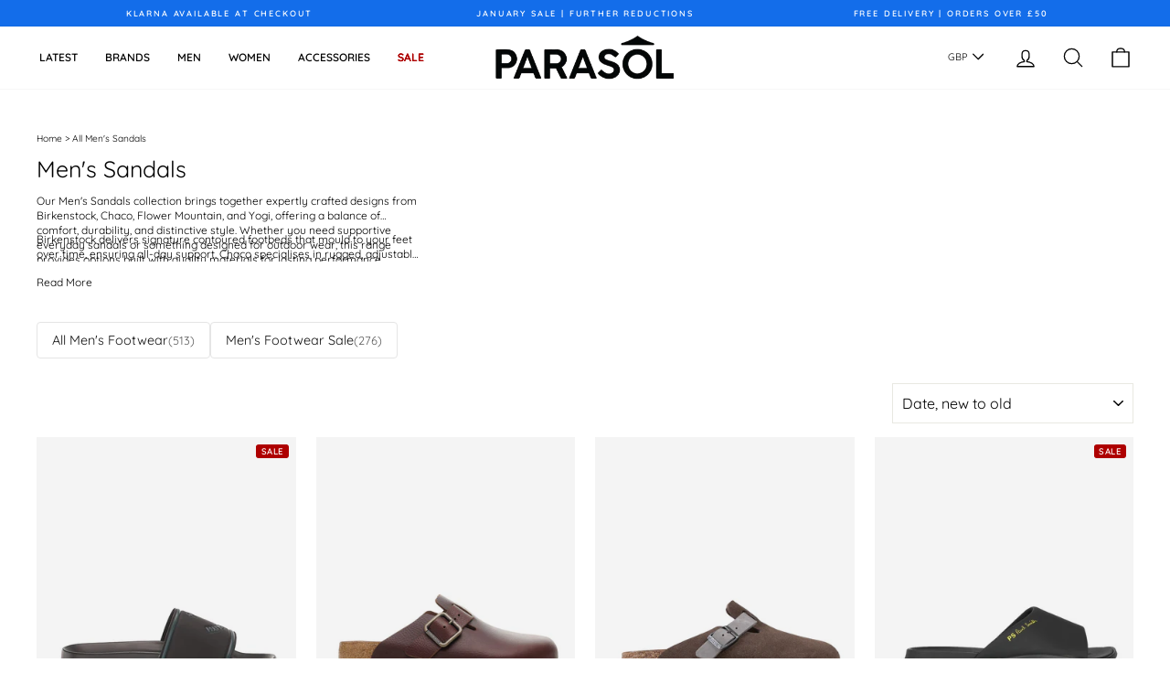

--- FILE ---
content_type: text/html; charset=utf-8
request_url: https://www.parasolstore.co.uk/collections/mens-sandals
body_size: 78726
content:
<!doctype html>
<html class="no-js" lang="en" dir="ltr">
  <head>
    <meta charset="utf-8">
    <meta http-equiv="X-UA-Compatible" content="IE=edge,chrome=1">
    <meta name="viewport" content="width=device-width,initial-scale=1,viewport-fit=cover"><script>
      (function() {
        'use strict';

        // Temporary visibility guard for accelerated checkout UIs
        var style = document.createElement('style');
        style.id = 'ac-guard';
        style.textContent = '.shopify-payment-button,.shopify-payment-button__button,.shopify-payment-button__more-options,.additional-checkout-buttons,[data-shopify-buttoncontainer]{visibility:hidden}';
        document.head.appendChild(style);

        var processed = false;

        function removeGuard() {
          var guard = document.getElementById('ac-guard');
          if (guard && guard.parentNode) guard.parentNode.removeChild(guard);
        }

        function processLink(link) {
          if (processed) return;
          if (!link || !link.href || !link.href.includes('accelerated-checkout-backwards-compat.css')) return;

          processed = true;

          // Clone and modify the link to be non-blocking
          var newLink = document.createElement('link');
          newLink.rel = 'stylesheet';
          newLink.href = link.href;
          newLink.media = 'print';
          newLink.onload = function() {
            this.media = 'all';
            removeGuard();
          };

          // Replace original with deferred version
          link.parentNode.insertBefore(newLink, link);
          link.parentNode.removeChild(link);

          if (observer) observer.disconnect();
        }

        // MutationObserver to catch Shopify's injected stylesheet
        var observer = new MutationObserver(function(mutations) {
          mutations.forEach(function(mutation) {
            mutation.addedNodes.forEach(function(node) {
              if (node.nodeName === 'LINK') {
                processLink(node);
              }
            });
          });
        });

        // Start observing <head> before content_for_header runs
        observer.observe(document.head, { childList: true });

        // Fallback: scan for existing link on DOMContentLoaded
        document.addEventListener('DOMContentLoaded', function() {
          if (processed) return;
          var existing = document.querySelector('link[href*="accelerated-checkout-backwards-compat.css"]');
          if (existing) {
            processLink(existing);
          }
        });

        // Cleanup: disconnect observer on window load
        window.addEventListener('load', function() {
          if (observer) observer.disconnect();
          removeGuard(); // Safety: remove guard even if CSS never appeared
        });
      })();
    </script><noscript>
      <link rel="stylesheet" href="https://cdn.shopifycdn.com/shopifycloud/portable-wallets/latest/accelerated-checkout-backwards-compat.css">
    </noscript><!-- Start of Booster Apps Seo-0.1 --><script type="application/ld+json">
    {
      "@context": "https://schema.org",
      "@type": "BreadcrumbList",
      "itemListElement": [
        {
          "@type": "ListItem",
          "position": 1,
          "item": {
            "@type": "WebSite",
            "@id": "https://www.parasolstore.co.uk",
            "name": "Parasol Store home"
          }
        },
        {
          "@type": "ListItem",
          "position": 2,
          "item": {
            "@type": "CollectionPage",
            "@id": "https://www.parasolstore.co.uk/collections/mens-sandals",
            "name": "All Men's Sandals"
          }
        }
      ]
    }
  </script>
  <script type="application/ld+json">
  {
    "@context": "https://schema.org",
    "@type": "ItemList",
    "name": "All Men's Sandals",
    "url": "https:\/\/www.parasolstore.co.uk\/collections\/mens-sandals",
    "description": "Our Men's Sandals collection brings together expertly crafted designs from Birkenstock, Chaco, Flower Mountain, and Yogi, offering a balance of comfort, durability, and distinctive style. Whether you need supportive everyday sandals or something designed for outdoor wear, this range provides options built with quality materials for lasting performance.\nBirkenstock delivers signature contoured footbeds that mould to your feet over time, ensuring all-day support. Chaco specialises in rugged, adjustable designs built for active use, while Flower Mountain introduces artistic detailing and lightweight materials. For a handcrafted feel, Yogi offers relaxed yet sturdy sandals made with natural leathers. Designed for both practicality and style, Our collection ensures comfort wherever the day takes you.",
    "itemListElement": [{
          "@type": "ListItem",
          "position": 1,
          "item": {
            "@type": "Product",
            "name": "Paul Smith Summit Face Sandal Black Petrol",
            "image": "https:\/\/www.parasolstore.co.uk\/cdn\/shop\/files\/PaulSmithSummitFaceSandalBlackPetrol4.jpg?v=1763543342",
            "url": "https:\/\/www.parasolstore.co.uk\/products\/paul-smith-summit-face-sandal-black-petrol",
            "description": "The Paul Smith Summit Face Sandal in black petrol pairs a simple silhouette with cheerful branding that stands out. The light rubber construction k...","sku": "00701099","brand": {
              "@type": "Brand",
              "name": "Paul Smith"
            },
            "offers": {
              "@type": "Offer","price": "50.00","priceCurrency": "GBP",
              "availability": "https://schema.org/InStock",
              "url": "https://www.parasolstore.co.uk/products/paul-smith-summit-face-sandal-black-petrol?variant=55979208638844",
              "seller": {
                "@type": "Organization",
                "name": "Parasol Store"
              }
            }
          }
        },{
          "@type": "ListItem",
          "position": 2,
          "item": {
            "@type": "Product",
            "name": "Birkenstock Boston Natural Leather Reg Fit Vintage Wood Roast",
            "image": "https:\/\/www.parasolstore.co.uk\/cdn\/shop\/files\/BirkenstockBostonNaturalLeatherRegFitVintageWoodRoast6.jpg?v=1760445444",
            "url": "https:\/\/www.parasolstore.co.uk\/products\/birkenstock-boston-natural-leather-reg-fit-vintage-wood-roast",
            "description": "The Birkenstock Boston Natural Leather Clogs in Vintage Wood Roast are a classic, all-year-round footwear option. Crafted from high-quality aniline...","sku": "DQ0R65U0U6XPPQ","brand": {
              "@type": "Brand",
              "name": "Birkenstock"
            },
            "offers": {
              "@type": "Offer","price": "170.00","priceCurrency": "GBP",
              "availability": "https://schema.org/InStock",
              "url": "https://www.parasolstore.co.uk/products/birkenstock-boston-natural-leather-reg-fit-vintage-wood-roast?variant=55856287908220",
              "seller": {
                "@type": "Organization",
                "name": "Parasol Store"
              }
            }
          }
        },{
          "@type": "ListItem",
          "position": 3,
          "item": {
            "@type": "Product",
            "name": "Birkenstock Boston Mixed Leather Reg Fit Concrete Gray",
            "image": "https:\/\/www.parasolstore.co.uk\/cdn\/shop\/files\/BirkenstockBostonMixedLeatherRegFitConcreteGray_1_a4ca0059-e561-4984-b1ac-3cf4891f3fa4.jpg?v=1762171990",
            "url": "https:\/\/www.parasolstore.co.uk\/products\/birkenstock-boston-mixed-leather-reg-fit-concrete-gray",
            "description": "The Birkenstock Boston Mixed Leather Clogs in Concrete Gray combine timeless craftsmanship with everyday comfort. Featuring a blend of soft suede a...","sku": "3WHYC2EL4A4PQZ","brand": {
              "@type": "Brand",
              "name": "Birkenstock"
            },
            "offers": {
              "@type": "Offer","price": "140.00","priceCurrency": "GBP",
              "availability": "https://schema.org/InStock",
              "url": "https://www.parasolstore.co.uk/products/birkenstock-boston-mixed-leather-reg-fit-concrete-gray?variant=55856287154556",
              "seller": {
                "@type": "Organization",
                "name": "Parasol Store"
              }
            }
          }
        },{
          "@type": "ListItem",
          "position": 4,
          "item": {
            "@type": "Product",
            "name": "Paul Smith Powell Sandals Black",
            "image": "https:\/\/www.parasolstore.co.uk\/cdn\/shop\/files\/PaulSmithPowellSandalsBlack7.jpg?v=1751445737",
            "url": "https:\/\/www.parasolstore.co.uk\/products\/paul-smith-powell-sandals-black",
            "description": "The Paul Smith Powell Slides in Black feature a coated leather construction with 'Sports Stripe' and embossed logo detailing on the strap for a sty...","sku": "C0DP96F4VQYMSE","brand": {
              "@type": "Brand",
              "name": "Paul Smith"
            },
            "offers": {
              "@type": "Offer","price": "75.00","priceCurrency": "GBP",
              "availability": "https://schema.org/InStock",
              "url": "https://www.parasolstore.co.uk/products/paul-smith-powell-sandals-black?variant=55502867300732",
              "seller": {
                "@type": "Organization",
                "name": "Parasol Store"
              }
            }
          }
        },{
          "@type": "ListItem",
          "position": 5,
          "item": {
            "@type": "Product",
            "name": "Paul Smith Powell Sandals Navy",
            "image": "https:\/\/www.parasolstore.co.uk\/cdn\/shop\/files\/PaulSmithPowellSandalsNavy7.jpg?v=1751445023",
            "url": "https:\/\/www.parasolstore.co.uk\/products\/paul-smith-powell-sandals-navy",
            "description": "The Paul Smith Powell Slides in Navy feature a coated leather construction with 'Sports Stripe' and embossed logo detailing on the strap for a styl...","sku": "KTKGNADBL9GDNM","brand": {
              "@type": "Brand",
              "name": "Paul Smith"
            },
            "offers": {
              "@type": "Offer","price": "75.00","priceCurrency": "GBP",
              "availability": "https://schema.org/InStock",
              "url": "https://www.parasolstore.co.uk/products/paul-smith-powell-sandals-navy?variant=55502867071356",
              "seller": {
                "@type": "Organization",
                "name": "Parasol Store"
              }
            }
          }
        },{
          "@type": "ListItem",
          "position": 6,
          "item": {
            "@type": "Product",
            "name": "Paraboot Athens Vel Cognac",
            "image": "https:\/\/www.parasolstore.co.uk\/cdn\/shop\/files\/ParabootAthensVelCognac4.jpg?v=1747065000",
            "url": "https:\/\/www.parasolstore.co.uk\/products\/paraboot-athens-vel-cognac",
            "description": "The Paraboots Athènes Mule-Slipper blends luxury and comfort with a durable cleated wedge sole. Made from premium suede with a leather lining, this...","sku": "JCV5RE04NGB24A","brand": {
              "@type": "Brand",
              "name": "Paraboot"
            },
            "offers": {
              "@type": "Offer","price": "194.95","priceCurrency": "GBP",
              "availability": "https://schema.org/InStock",
              "url": "https://www.parasolstore.co.uk/products/paraboot-athens-vel-cognac?variant=55165628547452",
              "seller": {
                "@type": "Organization",
                "name": "Parasol Store"
              }
            }
          }
        },{
          "@type": "ListItem",
          "position": 7,
          "item": {
            "@type": "Product",
            "name": "Paraboot Pacific Sport Smooth America",
            "image": "https:\/\/www.parasolstore.co.uk\/cdn\/shop\/files\/ParabootPacificSportSmoothAmerica5.jpg?v=1746197449",
            "url": "https:\/\/www.parasolstore.co.uk\/products\/paraboot-pacific-sport-smooth-america",
            "description": "Paraboot Pacific Sport Sandal in Smooth America. These sandals, initially conceived with the Chartreux monks in mind, are real shoes adapted to lon...","sku": "0RUWSFQCP4GCXU","brand": {
              "@type": "Brand",
              "name": "Paraboot"
            },
            "offers": {
              "@type": "Offer","price": "275.00","priceCurrency": "GBP",
              "availability": "https://schema.org/InStock",
              "url": "https://www.parasolstore.co.uk/products/paraboot-pacific-sport-smooth-america?variant=55165628088700",
              "seller": {
                "@type": "Organization",
                "name": "Parasol Store"
              }
            }
          }
        },{
          "@type": "ListItem",
          "position": 8,
          "item": {
            "@type": "Product",
            "name": "Birkenstock Boston NU Reg Sandal Oiled Habana",
            "image": "https:\/\/www.parasolstore.co.uk\/cdn\/shop\/files\/25054-5.jpg?v=1743153755",
            "url": "https:\/\/www.parasolstore.co.uk\/products\/birkenstock-boston-nu-reg-sandal-oiled-habana",
            "description": "The Birkenstock Boston is a veritable classic that can easily be worn all year round. The Boston has a legendary status thanks to its sophisticated...","sku": "00686754","brand": {
              "@type": "Brand",
              "name": "Birkenstock"
            },
            "offers": {
              "@type": "Offer","price": "140.00","priceCurrency": "GBP",
              "availability": "https://schema.org/InStock",
              "url": "https://www.parasolstore.co.uk/products/birkenstock-boston-nu-reg-sandal-oiled-habana?variant=55064861442428",
              "seller": {
                "@type": "Organization",
                "name": "Parasol Store"
              }
            }
          }
        },{
          "@type": "ListItem",
          "position": 9,
          "item": {
            "@type": "Product",
            "name": "Barbour Cresswell Slider Uniform Green",
            "image": "https:\/\/www.parasolstore.co.uk\/cdn\/shop\/files\/BarbourCresswellSliderUniformGreen4.jpg?v=1747749592",
            "url": "https:\/\/www.parasolstore.co.uk\/products\/barbour-cresswell-slider-uniform-green",
            "description": "The Barbour Cresswell Slider in Uniform Green is a comfortable, easy-to-style choice for warm-weather wear. Perfect for holidays or summer at home,...","sku": "DDN0GSFQE5TCLV","brand": {
              "@type": "Brand",
              "name": "Barbour"
            },
            "offers": {
              "@type": "Offer","price": "25.00","priceCurrency": "GBP",
              "availability": "https://schema.org/InStock",
              "url": "https://www.parasolstore.co.uk/products/barbour-cresswell-slider-uniform-green?variant=54970616480124",
              "seller": {
                "@type": "Organization",
                "name": "Parasol Store"
              }
            }
          }
        },{
          "@type": "ListItem",
          "position": 10,
          "item": {
            "@type": "Product",
            "name": "Barbour Toeman Beach Sandal Olive",
            "image": "https:\/\/www.parasolstore.co.uk\/cdn\/shop\/files\/BarbourToemanBeachSandalOlive4.jpg?v=1747749884",
            "url": "https:\/\/www.parasolstore.co.uk\/products\/barbour-toeman-beach-sandal-olive",
            "description": "The Barbour Toeman Beach Sandal in Olive is a summer-ready toe-post sandal built for all-day comfort and easy wear. It features wide woven nylon st...","sku": "4JM0LSA2EHJ6LD","brand": {
              "@type": "Brand",
              "name": "Barbour"
            },
            "offers": {
              "@type": "Offer","price": "20.00","priceCurrency": "GBP",
              "availability": "https://schema.org/InStock",
              "url": "https://www.parasolstore.co.uk/products/barbour-toeman-beach-sandal-olive?variant=54970616119676",
              "seller": {
                "@type": "Organization",
                "name": "Parasol Store"
              }
            }
          }
        },{
          "@type": "ListItem",
          "position": 11,
          "item": {
            "@type": "Product",
            "name": "Barbour Toeman Beach Sandal Navy",
            "image": "https:\/\/www.parasolstore.co.uk\/cdn\/shop\/files\/BarbourToemanBeachSandalNavy4.jpg?v=1747750060",
            "url": "https:\/\/www.parasolstore.co.uk\/products\/barbour-toeman-beach-sandal-navy",
            "description": "The Barbour Toeman Beach Sandal in Navy is a timeless warm-weather essential, perfect for the beach or poolside. Designed with wide woven nylon foo...","sku": "WPMS5HQK13H3SD","brand": {
              "@type": "Brand",
              "name": "Barbour"
            },
            "offers": {
              "@type": "Offer","price": "20.00","priceCurrency": "GBP",
              "availability": "https://schema.org/InStock",
              "url": "https://www.parasolstore.co.uk/products/barbour-toeman-beach-sandal-navy?variant=54970615267708",
              "seller": {
                "@type": "Organization",
                "name": "Parasol Store"
              }
            }
          }
        },{
          "@type": "ListItem",
          "position": 12,
          "item": {
            "@type": "Product",
            "name": "Hoka Ora Primo TP Trainer Oatmeal \/ Bark",
            "image": "https:\/\/www.parasolstore.co.uk\/cdn\/shop\/files\/HokaOraPrimoTPTrainerOatmeal_Bark_4.jpg?v=1741260706",
            "url": "https:\/\/www.parasolstore.co.uk\/products\/hoka-ora-primo-tp-trainer-oatmeal-bark",
            "description": "The Hoka Ora Primo Trainer in Stardust \/ Satellite Grey features a futuristic, slip-on design for ultimate post-run recovery. It includes a soft-kn...","sku": "0PATAYFRN59YEF","brand": {
              "@type": "Brand",
              "name": "Hoka"
            },
            "offers": {
              "@type": "Offer","price": "70.00","priceCurrency": "GBP",
              "availability": "https://schema.org/InStock",
              "url": "https://www.parasolstore.co.uk/products/hoka-ora-primo-tp-trainer-oatmeal-bark?variant=54928659087740",
              "seller": {
                "@type": "Organization",
                "name": "Parasol Store"
              }
            }
          }
        },{
          "@type": "ListItem",
          "position": 13,
          "item": {
            "@type": "Product",
            "name": "Paul Smith Nyro Zebra Sliders Off White",
            "image": "https:\/\/www.parasolstore.co.uk\/cdn\/shop\/files\/PaulSmithNyroZebraSlidersOffWhite1.jpg?v=1716992574",
            "url": "https:\/\/www.parasolstore.co.uk\/products\/paul-smith-nyro-zebra-sliders-off-white",
            "description": "The Paul Smith Nyro Zebra Sliders in Off White feature the brand's beloved zebra mascot on the strap, and a grippy patterned outsole, these sliders...","sku": "DLM7TXCCQDZ6WKE","brand": {
              "@type": "Brand",
              "name": "Paul Smith"
            },
            "offers": {
              "@type": "Offer","price": "55.00","priceCurrency": "GBP",
              "availability": "https://schema.org/InStock",
              "url": "https://www.parasolstore.co.uk/products/paul-smith-nyro-zebra-sliders-off-white?variant=46630128386294",
              "seller": {
                "@type": "Organization",
                "name": "Parasol Store"
              }
            }
          }
        },{
          "@type": "ListItem",
          "position": 14,
          "item": {
            "@type": "Product",
            "name": "Paraboot Pacific Sport Shoe Honey \/ Vegetal Brown",
            "image": "https:\/\/www.parasolstore.co.uk\/cdn\/shop\/files\/ParabootPacificSportShoeHoney_VegetalBrown1.jpg?v=1716300396",
            "url": "https:\/\/www.parasolstore.co.uk\/products\/paraboot-pacific-sport-shoe-honey-vegetal-brown",
            "description": " Introducing the Paraboot Pacific Sport Sandals in Honey \/ Vegetal Brown, a testament to enduring craftsmanship and design. Originating from the es...","sku": "YNSKGZW3FE2XVUO","brand": {
              "@type": "Brand",
              "name": "Paraboot"
            },
            "offers": {
              "@type": "Offer","price": "275.00","priceCurrency": "GBP",
              "availability": "https://schema.org/InStock",
              "url": "https://www.parasolstore.co.uk/products/paraboot-pacific-sport-shoe-honey-vegetal-brown?variant=46502126715126",
              "seller": {
                "@type": "Organization",
                "name": "Parasol Store"
              }
            }
          }
        },{
          "@type": "ListItem",
          "position": 15,
          "item": {
            "@type": "Product",
            "name": "Merrell Hydro Next Gen Moc SE Triple Mosstone",
            "image": "https:\/\/www.parasolstore.co.uk\/cdn\/shop\/files\/MerrellHydroNextGenMocSETripleMosstone_1.jpg?v=1710153650",
            "url": "https:\/\/www.parasolstore.co.uk\/products\/merrell-hydro-next-gen-moc-se-triple-mosstone",
            "description": "The Merrell Hydro Next Gen Moc SE Mosstone, is constructed from the most durable, super-resilient and water-friendly EVA foam cage upper. To take y...","sku": "6L9IVWOW06XKP6K","brand": {
              "@type": "Brand",
              "name": "Merrell"
            },
            "offers": {
              "@type": "Offer","price": "40.00","priceCurrency": "GBP",
              "availability": "https://schema.org/InStock",
              "url": "https://www.parasolstore.co.uk/products/merrell-hydro-next-gen-moc-se-triple-mosstone?variant=46098606326006",
              "seller": {
                "@type": "Organization",
                "name": "Parasol Store"
              }
            }
          }
        },{
          "@type": "ListItem",
          "position": 16,
          "item": {
            "@type": "Product",
            "name": "Paul Smith Nyro Zebra Logo Slides Khaki",
            "image": "https:\/\/www.parasolstore.co.uk\/cdn\/shop\/files\/0005_PaulSmithnyrozebrakhaki11172.jpg?v=1687877377",
            "url": "https:\/\/www.parasolstore.co.uk\/products\/paul-smith-sandal-nyro-khaki",
            "description": "Made in Portugal, these khaki Nyro' slides feature a lightweight EVA sole with rubberised strap - complete with colourful Zebra logo and PS signatu...","sku": "00892186","brand": {
              "@type": "Brand",
              "name": "Paul Smith"
            },
            "offers": {
              "@type": "Offer","price": "55.00","priceCurrency": "GBP",
              "availability": "https://schema.org/InStock",
              "url": "https://www.parasolstore.co.uk/products/paul-smith-sandal-nyro-khaki?variant=45022295818486",
              "seller": {
                "@type": "Organization",
                "name": "Parasol Store"
              }
            }
          }
        },{
          "@type": "ListItem",
          "position": 17,
          "item": {
            "@type": "Product",
            "name": "Birkenstock Arizona BF Reg Sandal Dark Brown",
            "image": "https:\/\/www.parasolstore.co.uk\/cdn\/shop\/files\/BirkenstockArizonaBFRegSandalDarkBrown_1.jpg?v=1684236131",
            "url": "https:\/\/www.parasolstore.co.uk\/products\/birkenstock-arizona-bf-reg-sandal-dark-brown",
            "description": "The BIRKENSTOCK Arizona is a genuine classic that has been delighting both men and women for decades. This simple sandal with two straps stands for...","sku": "00838788","brand": {
              "@type": "Brand",
              "name": "Birkenstock"
            },
            "offers": {
              "@type": "Offer","price": "85.00","priceCurrency": "GBP",
              "availability": "https://schema.org/InStock",
              "url": "https://www.parasolstore.co.uk/products/birkenstock-arizona-bf-reg-sandal-dark-brown?variant=44901229625590",
              "seller": {
                "@type": "Organization",
                "name": "Parasol Store"
              }
            }
          }
        }]
  }
  </script>
<title>Men&#39;s Sandals – Easy Holiday Footwear | Parasol Store</title><meta name="description" content="Seasonal Offers Now On - Shop All Men&#39;s Sandals. Official stockist, easy returns &amp; 20% off non-EU Orders."><script type="application/ld+json">
    {
      "@context": "https://schema.org",
      "@type": "Organization",
      "name": "Parasol Store",
      "url": "https://www.parasolstore.co.uk",
      "description": "Season Offers Now On - Shop Patagonia, Barbour, Paul Smith... Pay Later With Klarna - Wordwide Shipping.","image": "//www.parasolstore.co.uk/cdn/shop/files/parasol-logo_59e1db32-f448-49da-a516-57d100ea91a2.svg?v=3505575756316968461",
        "logo": "//www.parasolstore.co.uk/cdn/shop/files/parasol-logo_59e1db32-f448-49da-a516-57d100ea91a2.svg?v=3505575756316968461","sameAs": ["https://facebook.com/Parasolstore/", "https://twitter.com/parasolstoreuk", "https://facebook.com/parasolstore/", "https://youtube.com/channel/channel/UCCBUs4YL2gXr-F73Tjw0ZSA", "https://linkedin.com/company/parasol-alderley", "https://pinterest.com/parasolstore/"],"telephone": "01606359100",
      "address": {
        "@type": "PostalAddress",
        "streetAddress": "J &amp; S House, Unit A Denton Dr, Northwich CW9 7LU",
        "addressLocality": "Northwich",
        "addressRegion": "England",
        "postalCode": "CW9 7LU",
        "addressCountry": "United Kingdom"
      }
    }
  </script>

  <script type="application/ld+json">
    {
      "@context": "https://schema.org",
      "@type": "WebSite",
      "name": "Parasol Store",
      "url": "https://www.parasolstore.co.uk",
      "description": "Season Offers Now On - Shop Patagonia, Barbour, Paul Smith... Pay Later With Klarna - Wordwide Shipping.",
      "alternateName": "Parasol Store",
      "inLanguage": "en",
      "sameAs": ["https://facebook.com/Parasolstore/", "https://twitter.com/parasolstoreuk", "https://facebook.com/parasolstore/", "https://youtube.com/channel/channel/UCCBUs4YL2gXr-F73Tjw0ZSA", "https://linkedin.com/company/parasol-alderley", "https://pinterest.com/parasolstore/"]
    }
  </script>
<!-- end of Booster Apps SEO -->

    <script>window.performance && window.performance.mark && window.performance.mark('shopify.content_for_header.start');</script><meta name="facebook-domain-verification" content="om1qkvmiu53yezwb8bbjym4gr66ctg">
<meta id="shopify-digital-wallet" name="shopify-digital-wallet" content="/58144391351/digital_wallets/dialog">
<meta name="shopify-checkout-api-token" content="a619e1f069e35183f9216adf59b380ac">
<meta id="in-context-paypal-metadata" data-shop-id="58144391351" data-venmo-supported="false" data-environment="production" data-locale="en_US" data-paypal-v4="true" data-currency="GBP">
<link rel="alternate" type="application/atom+xml" title="Feed" href="/collections/mens-sandals.atom" />
<link rel="alternate" type="application/json+oembed" href="https://www.parasolstore.co.uk/collections/mens-sandals.oembed">
<script async="async" src="/checkouts/internal/preloads.js?locale=en-GB"></script>
<link rel="preconnect" href="https://shop.app" crossorigin="anonymous">
<script async="async" src="https://shop.app/checkouts/internal/preloads.js?locale=en-GB&shop_id=58144391351" crossorigin="anonymous"></script>
<script id="apple-pay-shop-capabilities" type="application/json">{"shopId":58144391351,"countryCode":"GB","currencyCode":"GBP","merchantCapabilities":["supports3DS"],"merchantId":"gid:\/\/shopify\/Shop\/58144391351","merchantName":"Parasol Store","requiredBillingContactFields":["postalAddress","email","phone"],"requiredShippingContactFields":["postalAddress","email","phone"],"shippingType":"shipping","supportedNetworks":["visa","maestro","masterCard","amex","discover","elo"],"total":{"type":"pending","label":"Parasol Store","amount":"1.00"},"shopifyPaymentsEnabled":true,"supportsSubscriptions":true}</script>
<script id="shopify-features" type="application/json">{"accessToken":"a619e1f069e35183f9216adf59b380ac","betas":["rich-media-storefront-analytics"],"domain":"www.parasolstore.co.uk","predictiveSearch":true,"shopId":58144391351,"locale":"en"}</script>
<script>var Shopify = Shopify || {};
Shopify.shop = "parasolstore.myshopify.com";
Shopify.locale = "en";
Shopify.currency = {"active":"GBP","rate":"1.0"};
Shopify.country = "GB";
Shopify.theme = {"name":"parasolstore\/main","id":137316794614,"schema_name":"Impulse","schema_version":"7.6.1","theme_store_id":null,"role":"main"};
Shopify.theme.handle = "null";
Shopify.theme.style = {"id":null,"handle":null};
Shopify.cdnHost = "www.parasolstore.co.uk/cdn";
Shopify.routes = Shopify.routes || {};
Shopify.routes.root = "/";</script>
<script type="module">!function(o){(o.Shopify=o.Shopify||{}).modules=!0}(window);</script>
<script>!function(o){function n(){var o=[];function n(){o.push(Array.prototype.slice.apply(arguments))}return n.q=o,n}var t=o.Shopify=o.Shopify||{};t.loadFeatures=n(),t.autoloadFeatures=n()}(window);</script>
<script>
  window.ShopifyPay = window.ShopifyPay || {};
  window.ShopifyPay.apiHost = "shop.app\/pay";
  window.ShopifyPay.redirectState = null;
</script>
<script id="shop-js-analytics" type="application/json">{"pageType":"collection"}</script>
<script defer="defer" async type="module" src="//www.parasolstore.co.uk/cdn/shopifycloud/shop-js/modules/v2/client.init-shop-cart-sync_BApSsMSl.en.esm.js"></script>
<script defer="defer" async type="module" src="//www.parasolstore.co.uk/cdn/shopifycloud/shop-js/modules/v2/chunk.common_CBoos6YZ.esm.js"></script>
<script type="module">
  await import("//www.parasolstore.co.uk/cdn/shopifycloud/shop-js/modules/v2/client.init-shop-cart-sync_BApSsMSl.en.esm.js");
await import("//www.parasolstore.co.uk/cdn/shopifycloud/shop-js/modules/v2/chunk.common_CBoos6YZ.esm.js");

  window.Shopify.SignInWithShop?.initShopCartSync?.({"fedCMEnabled":true,"windoidEnabled":true});

</script>
<script>
  window.Shopify = window.Shopify || {};
  if (!window.Shopify.featureAssets) window.Shopify.featureAssets = {};
  window.Shopify.featureAssets['shop-js'] = {"shop-cart-sync":["modules/v2/client.shop-cart-sync_DJczDl9f.en.esm.js","modules/v2/chunk.common_CBoos6YZ.esm.js"],"init-fed-cm":["modules/v2/client.init-fed-cm_BzwGC0Wi.en.esm.js","modules/v2/chunk.common_CBoos6YZ.esm.js"],"init-windoid":["modules/v2/client.init-windoid_BS26ThXS.en.esm.js","modules/v2/chunk.common_CBoos6YZ.esm.js"],"shop-cash-offers":["modules/v2/client.shop-cash-offers_DthCPNIO.en.esm.js","modules/v2/chunk.common_CBoos6YZ.esm.js","modules/v2/chunk.modal_Bu1hFZFC.esm.js"],"shop-button":["modules/v2/client.shop-button_D_JX508o.en.esm.js","modules/v2/chunk.common_CBoos6YZ.esm.js"],"init-shop-email-lookup-coordinator":["modules/v2/client.init-shop-email-lookup-coordinator_DFwWcvrS.en.esm.js","modules/v2/chunk.common_CBoos6YZ.esm.js"],"shop-toast-manager":["modules/v2/client.shop-toast-manager_tEhgP2F9.en.esm.js","modules/v2/chunk.common_CBoos6YZ.esm.js"],"shop-login-button":["modules/v2/client.shop-login-button_DwLgFT0K.en.esm.js","modules/v2/chunk.common_CBoos6YZ.esm.js","modules/v2/chunk.modal_Bu1hFZFC.esm.js"],"avatar":["modules/v2/client.avatar_BTnouDA3.en.esm.js"],"init-shop-cart-sync":["modules/v2/client.init-shop-cart-sync_BApSsMSl.en.esm.js","modules/v2/chunk.common_CBoos6YZ.esm.js"],"pay-button":["modules/v2/client.pay-button_BuNmcIr_.en.esm.js","modules/v2/chunk.common_CBoos6YZ.esm.js"],"init-shop-for-new-customer-accounts":["modules/v2/client.init-shop-for-new-customer-accounts_DrjXSI53.en.esm.js","modules/v2/client.shop-login-button_DwLgFT0K.en.esm.js","modules/v2/chunk.common_CBoos6YZ.esm.js","modules/v2/chunk.modal_Bu1hFZFC.esm.js"],"init-customer-accounts-sign-up":["modules/v2/client.init-customer-accounts-sign-up_TlVCiykN.en.esm.js","modules/v2/client.shop-login-button_DwLgFT0K.en.esm.js","modules/v2/chunk.common_CBoos6YZ.esm.js","modules/v2/chunk.modal_Bu1hFZFC.esm.js"],"shop-follow-button":["modules/v2/client.shop-follow-button_C5D3XtBb.en.esm.js","modules/v2/chunk.common_CBoos6YZ.esm.js","modules/v2/chunk.modal_Bu1hFZFC.esm.js"],"checkout-modal":["modules/v2/client.checkout-modal_8TC_1FUY.en.esm.js","modules/v2/chunk.common_CBoos6YZ.esm.js","modules/v2/chunk.modal_Bu1hFZFC.esm.js"],"init-customer-accounts":["modules/v2/client.init-customer-accounts_C0Oh2ljF.en.esm.js","modules/v2/client.shop-login-button_DwLgFT0K.en.esm.js","modules/v2/chunk.common_CBoos6YZ.esm.js","modules/v2/chunk.modal_Bu1hFZFC.esm.js"],"lead-capture":["modules/v2/client.lead-capture_Cq0gfm7I.en.esm.js","modules/v2/chunk.common_CBoos6YZ.esm.js","modules/v2/chunk.modal_Bu1hFZFC.esm.js"],"shop-login":["modules/v2/client.shop-login_BmtnoEUo.en.esm.js","modules/v2/chunk.common_CBoos6YZ.esm.js","modules/v2/chunk.modal_Bu1hFZFC.esm.js"],"payment-terms":["modules/v2/client.payment-terms_BHOWV7U_.en.esm.js","modules/v2/chunk.common_CBoos6YZ.esm.js","modules/v2/chunk.modal_Bu1hFZFC.esm.js"]};
</script>
<script>(function() {
  var isLoaded = false;
  function asyncLoad() {
    if (isLoaded) return;
    isLoaded = true;
    var urls = ["https:\/\/ecommplugins-scripts.trustpilot.com\/v2.1\/js\/header.min.js?settings=eyJrZXkiOiJESWFSSEl3RThvNVpQQldKIiwicyI6Im5vbmUifQ==\u0026shop=parasolstore.myshopify.com","https:\/\/ecommplugins-trustboxsettings.trustpilot.com\/parasolstore.myshopify.com.js?settings=1636022241975\u0026shop=parasolstore.myshopify.com","https:\/\/static.klaviyo.com\/onsite\/js\/klaviyo.js?company_id=TP89w9\u0026shop=parasolstore.myshopify.com","https:\/\/dr4qe3ddw9y32.cloudfront.net\/awin-shopify-integration-code.js?aid=22131\u0026v=shopifyApp_5.2.1\u0026ts=1747905477220\u0026shop=parasolstore.myshopify.com"];
    for (var i = 0; i < urls.length; i++) {
      var s = document.createElement('script');
      s.type = 'text/javascript';
      s.async = true;
      s.src = urls[i];
      var x = document.getElementsByTagName('script')[0];
      x.parentNode.insertBefore(s, x);
    }
  };
  if(window.attachEvent) {
    window.attachEvent('onload', asyncLoad);
  } else {
    window.addEventListener('load', asyncLoad, false);
  }
})();</script>
<script id="__st">var __st={"a":58144391351,"offset":0,"reqid":"d8e607b9-ef99-4dd0-b7c5-36e12902c5bb-1768891364","pageurl":"www.parasolstore.co.uk\/collections\/mens-sandals","u":"f96ea7199bf1","p":"collection","rtyp":"collection","rid":272643457207};</script>
<script>window.ShopifyPaypalV4VisibilityTracking = true;</script>
<script id="captcha-bootstrap">!function(){'use strict';const t='contact',e='account',n='new_comment',o=[[t,t],['blogs',n],['comments',n],[t,'customer']],c=[[e,'customer_login'],[e,'guest_login'],[e,'recover_customer_password'],[e,'create_customer']],r=t=>t.map((([t,e])=>`form[action*='/${t}']:not([data-nocaptcha='true']) input[name='form_type'][value='${e}']`)).join(','),a=t=>()=>t?[...document.querySelectorAll(t)].map((t=>t.form)):[];function s(){const t=[...o],e=r(t);return a(e)}const i='password',u='form_key',d=['recaptcha-v3-token','g-recaptcha-response','h-captcha-response',i],f=()=>{try{return window.sessionStorage}catch{return}},m='__shopify_v',_=t=>t.elements[u];function p(t,e,n=!1){try{const o=window.sessionStorage,c=JSON.parse(o.getItem(e)),{data:r}=function(t){const{data:e,action:n}=t;return t[m]||n?{data:e,action:n}:{data:t,action:n}}(c);for(const[e,n]of Object.entries(r))t.elements[e]&&(t.elements[e].value=n);n&&o.removeItem(e)}catch(o){console.error('form repopulation failed',{error:o})}}const l='form_type',E='cptcha';function T(t){t.dataset[E]=!0}const w=window,h=w.document,L='Shopify',v='ce_forms',y='captcha';let A=!1;((t,e)=>{const n=(g='f06e6c50-85a8-45c8-87d0-21a2b65856fe',I='https://cdn.shopify.com/shopifycloud/storefront-forms-hcaptcha/ce_storefront_forms_captcha_hcaptcha.v1.5.2.iife.js',D={infoText:'Protected by hCaptcha',privacyText:'Privacy',termsText:'Terms'},(t,e,n)=>{const o=w[L][v],c=o.bindForm;if(c)return c(t,g,e,D).then(n);var r;o.q.push([[t,g,e,D],n]),r=I,A||(h.body.append(Object.assign(h.createElement('script'),{id:'captcha-provider',async:!0,src:r})),A=!0)});var g,I,D;w[L]=w[L]||{},w[L][v]=w[L][v]||{},w[L][v].q=[],w[L][y]=w[L][y]||{},w[L][y].protect=function(t,e){n(t,void 0,e),T(t)},Object.freeze(w[L][y]),function(t,e,n,w,h,L){const[v,y,A,g]=function(t,e,n){const i=e?o:[],u=t?c:[],d=[...i,...u],f=r(d),m=r(i),_=r(d.filter((([t,e])=>n.includes(e))));return[a(f),a(m),a(_),s()]}(w,h,L),I=t=>{const e=t.target;return e instanceof HTMLFormElement?e:e&&e.form},D=t=>v().includes(t);t.addEventListener('submit',(t=>{const e=I(t);if(!e)return;const n=D(e)&&!e.dataset.hcaptchaBound&&!e.dataset.recaptchaBound,o=_(e),c=g().includes(e)&&(!o||!o.value);(n||c)&&t.preventDefault(),c&&!n&&(function(t){try{if(!f())return;!function(t){const e=f();if(!e)return;const n=_(t);if(!n)return;const o=n.value;o&&e.removeItem(o)}(t);const e=Array.from(Array(32),(()=>Math.random().toString(36)[2])).join('');!function(t,e){_(t)||t.append(Object.assign(document.createElement('input'),{type:'hidden',name:u})),t.elements[u].value=e}(t,e),function(t,e){const n=f();if(!n)return;const o=[...t.querySelectorAll(`input[type='${i}']`)].map((({name:t})=>t)),c=[...d,...o],r={};for(const[a,s]of new FormData(t).entries())c.includes(a)||(r[a]=s);n.setItem(e,JSON.stringify({[m]:1,action:t.action,data:r}))}(t,e)}catch(e){console.error('failed to persist form',e)}}(e),e.submit())}));const S=(t,e)=>{t&&!t.dataset[E]&&(n(t,e.some((e=>e===t))),T(t))};for(const o of['focusin','change'])t.addEventListener(o,(t=>{const e=I(t);D(e)&&S(e,y())}));const B=e.get('form_key'),M=e.get(l),P=B&&M;t.addEventListener('DOMContentLoaded',(()=>{const t=y();if(P)for(const e of t)e.elements[l].value===M&&p(e,B);[...new Set([...A(),...v().filter((t=>'true'===t.dataset.shopifyCaptcha))])].forEach((e=>S(e,t)))}))}(h,new URLSearchParams(w.location.search),n,t,e,['guest_login'])})(!0,!0)}();</script>
<script integrity="sha256-4kQ18oKyAcykRKYeNunJcIwy7WH5gtpwJnB7kiuLZ1E=" data-source-attribution="shopify.loadfeatures" defer="defer" src="//www.parasolstore.co.uk/cdn/shopifycloud/storefront/assets/storefront/load_feature-a0a9edcb.js" crossorigin="anonymous"></script>
<script crossorigin="anonymous" defer="defer" src="//www.parasolstore.co.uk/cdn/shopifycloud/storefront/assets/shopify_pay/storefront-65b4c6d7.js?v=20250812"></script>
<script data-source-attribution="shopify.dynamic_checkout.dynamic.init">var Shopify=Shopify||{};Shopify.PaymentButton=Shopify.PaymentButton||{isStorefrontPortableWallets:!0,init:function(){window.Shopify.PaymentButton.init=function(){};var t=document.createElement("script");t.src="https://www.parasolstore.co.uk/cdn/shopifycloud/portable-wallets/latest/portable-wallets.en.js",t.type="module",document.head.appendChild(t)}};
</script>
<script data-source-attribution="shopify.dynamic_checkout.buyer_consent">
  function portableWalletsHideBuyerConsent(e){var t=document.getElementById("shopify-buyer-consent"),n=document.getElementById("shopify-subscription-policy-button");t&&n&&(t.classList.add("hidden"),t.setAttribute("aria-hidden","true"),n.removeEventListener("click",e))}function portableWalletsShowBuyerConsent(e){var t=document.getElementById("shopify-buyer-consent"),n=document.getElementById("shopify-subscription-policy-button");t&&n&&(t.classList.remove("hidden"),t.removeAttribute("aria-hidden"),n.addEventListener("click",e))}window.Shopify?.PaymentButton&&(window.Shopify.PaymentButton.hideBuyerConsent=portableWalletsHideBuyerConsent,window.Shopify.PaymentButton.showBuyerConsent=portableWalletsShowBuyerConsent);
</script>
<script data-source-attribution="shopify.dynamic_checkout.cart.bootstrap">document.addEventListener("DOMContentLoaded",(function(){function t(){return document.querySelector("shopify-accelerated-checkout-cart, shopify-accelerated-checkout")}if(t())Shopify.PaymentButton.init();else{new MutationObserver((function(e,n){t()&&(Shopify.PaymentButton.init(),n.disconnect())})).observe(document.body,{childList:!0,subtree:!0})}}));
</script>
<link id="shopify-accelerated-checkout-styles" rel="stylesheet" media="screen" href="https://www.parasolstore.co.uk/cdn/shopifycloud/portable-wallets/latest/accelerated-checkout-backwards-compat.css" crossorigin="anonymous">
<style id="shopify-accelerated-checkout-cart">
        #shopify-buyer-consent {
  margin-top: 1em;
  display: inline-block;
  width: 100%;
}

#shopify-buyer-consent.hidden {
  display: none;
}

#shopify-subscription-policy-button {
  background: none;
  border: none;
  padding: 0;
  text-decoration: underline;
  font-size: inherit;
  cursor: pointer;
}

#shopify-subscription-policy-button::before {
  box-shadow: none;
}

      </style>

<script>window.performance && window.performance.mark && window.performance.mark('shopify.content_for_header.end');</script>

    <script src="//www.parasolstore.co.uk/cdn/shop/t/24/assets/consent-gates.js?v=2419167645750249951768494487" defer></script>

    <script>
      // Swallow the Globo sync throw *before* the script runs
      window.addEventListener(
        'error',
        function (e) {
          if (e.filename?.includes('globo.filter') && e.message?.includes('Cannot read properties of null')) {
            e.preventDefault();
            return false;
          }
        },
        true
      );
    </script>

    <script src="//www.parasolstore.co.uk/cdn/shop/t/24/assets/script-error-handler.js?v=126100810494278402941761201980" defer></script>
    <meta name="theme-color" content="#000000">
    <meta name="google-site-verification" content="5jMdYzLmH8VNoduxRVV-vDKzYaVr_4_r4ujKDE3L2Sg" />
    <link rel="canonical" href="https://www.parasolstore.co.uk/collections/mens-sandals">
    <link rel="preconnect" href="https://cdn.shopify.com" crossorigin>
    <link rel="preconnect" href="https://fonts.shopifycdn.com" crossorigin>
    <link rel="preconnect" href="https://fonts.gstatic.com" crossorigin>
    <link rel="dns-prefetch" href="https://productreviews.shopifycdn.com">
    <link rel="dns-prefetch" href="https://ajax.googleapis.com">
    <link rel="dns-prefetch" href="https://maps.googleapis.com">
    <link rel="dns-prefetch" href="https://maps.gstatic.com">
    <link rel="dns-prefetch" href="https://connect.facebook.net">
    <link rel="preconnect" href="https://cdnwidget.judge.me" crossorigin>
    <link rel="dns-prefetch" href="https://static.klaviyo.com">
    <link rel="dns-prefetch" href="https://invitejs.trustpilot.com"><link rel="shortcut icon" href="//www.parasolstore.co.uk/cdn/shop/files/Parasol_favicon.png?crop=center&height=32&v=1694534629&width=32" type="image/png"><meta property="og:site_name" content="Parasol Store">
  <meta property="og:url" content="https://www.parasolstore.co.uk/collections/mens-sandals">
  <meta property="og:title" content="Men&#39;s Sandals – Easy Holiday Footwear | Parasol Store">
  <meta property="og:type" content="website">
  <meta property="og:description" content="10% off your first order - Shop our full range of Men&#39;s Sandals products. Free delivery options. Worldwide shipping. Pay Later With Klarna &amp; Easy returns."><meta property="og:image" content="http://www.parasolstore.co.uk/cdn/shop/files/Parasol-Rebrand_1cbf8638-756d-466b-a8ce-544afa1439bc.png?v=1631788956">
    <meta property="og:image:secure_url" content="https://www.parasolstore.co.uk/cdn/shop/files/Parasol-Rebrand_1cbf8638-756d-466b-a8ce-544afa1439bc.png?v=1631788956">
    <meta property="og:image:width" content="2500">
    <meta property="og:image:height" content="1043"><meta name="twitter:site" content="@parasolstoreuk/">
  <meta name="twitter:card" content="summary_large_image">
  <meta name="twitter:title" content="Men&#39;s Sandals – Easy Holiday Footwear | Parasol Store">
  <meta name="twitter:description" content="10% off your first order - Shop our full range of Men&#39;s Sandals products. Free delivery options. Worldwide shipping. Pay Later With Klarna &amp; Easy returns.">
<style data-shopify>@font-face {
  font-family: Quicksand;
  font-weight: 400;
  font-style: normal;
  font-display: swap;
  src: url("//www.parasolstore.co.uk/cdn/fonts/quicksand/quicksand_n4.bf8322a9d1da765aa396ad7b6eeb81930a6214de.woff2") format("woff2"),
       url("//www.parasolstore.co.uk/cdn/fonts/quicksand/quicksand_n4.fa4cbd232d3483059e72b11f7239959a64c98426.woff") format("woff");
}

  @font-face {
  font-family: Quicksand;
  font-weight: 400;
  font-style: normal;
  font-display: swap;
  src: url("//www.parasolstore.co.uk/cdn/fonts/quicksand/quicksand_n4.bf8322a9d1da765aa396ad7b6eeb81930a6214de.woff2") format("woff2"),
       url("//www.parasolstore.co.uk/cdn/fonts/quicksand/quicksand_n4.fa4cbd232d3483059e72b11f7239959a64c98426.woff") format("woff");
}


  @font-face {
  font-family: Quicksand;
  font-weight: 600;
  font-style: normal;
  font-display: swap;
  src: url("//www.parasolstore.co.uk/cdn/fonts/quicksand/quicksand_n6.2d744c302b66242b8689223a01c2ae7d363b7b45.woff2") format("woff2"),
       url("//www.parasolstore.co.uk/cdn/fonts/quicksand/quicksand_n6.0d771117677705be6acb5844d65cf2b9cbf6ea3d.woff") format("woff");
}

  
  
</style>
<style id="critical-css">
        [data-section-type="slideshow-section"] .is-selected { opacity: 1 !important; visibility: visible !important; pointer-events: auto !important; }
.flickity-enabled { position: relative; }
.flickity-viewport { height: 100%; overflow: hidden; position: relative; transition: height 0.35s; }
.flickity-slider { height: 100%; position: absolute; width: 100%; }
.flickity-enabled.is-draggable { user-select: none; }
.flickity-enabled.is-draggable .flickity-viewport { cursor: grab; }
.flickity-enabled.is-fade .flickity-slider > * { pointer-events: none; z-index: 0; }
.flickity-enabled.is-fade .flickity-slider > .is-selected { pointer-events: auto; z-index: 1; }
.hero[data-arrows="true"] { overflow: visible; z-index: 5; }
tool-tip { display: none; }
.tool-tip__inner { animation: 0.3s ease 0s 1 normal forwards running modal-close; opacity: 0; }
.tool-tip__content { max-height: 80vh; overflow: auto; }
.tool-tip__close { position: absolute; right: 0px; top: 0px; }
.tool-tip__close .icon { height: 28px; width: 28px; }
img { border: 0px none; display: block; height: auto; max-width: 100%; }
.image-element, .collection-grid__wrapper .image-element, .image-element[loading="eager"], .template-giftcard .image-element, [data-animate_images="false"] .image-element, [data-media-gallery-layout="stacked"] .image-element { opacity: 1; }
.aos-animate[data-aos="image-fade-in"] .image-element { animation: 0s cubic-bezier(0.29, 0.65, 0.58, 1) 0s 1 normal forwards running fade-in; }
predictive-search { align-items: center; display: flex; margin: 0px auto; max-width: 960px; position: relative; width: 100%; }
[data-dark="false"] input { color: rgb(0, 0, 0) !important; }
[data-dark="false"] .btn--search path { stroke: rgb(0, 0, 0) !important; }
.predictive__screen { background: var(--colorModalBg); display: none; height: 100vh; left: 0px; position: fixed; top: 0px; width: 100vw; }
predictive-search form { display: flex; flex-wrap: wrap; position: relative; width: 100%; z-index: 4; }
.search__input-wrap { flex: 5 1 0%; position: relative; transition: flex 0.3s ease-in-out; }
.search__input { background: var(--colorNavSearch, #fff); border-radius: calc(var(--roundness, 0)*2); color: var(--color-body-text); flex: 1 1 0%; padding-left: 16px; padding-right: 16px; width: 100%; }
.btn--search { position: absolute; right: 15px; top: 50%; transform: translateY(-50%); }
.btn--search .icon { height: 25px; width: 25px; }
.btn--close-search { display: none; flex: 0 0 30px; margin-left: 10px; }
.btn--close-search .icon { height: 25px; width: 25px; }
.btn--close-search .icon path { stroke: var(--colorNavText) !important; }
.search__results { background: var(--color-body); color: var(--color-body-text); container-type: inline-size; display: none; margin-top: 10px; max-height: 80vh; overflow-y: auto; padding: 0px; position: absolute; top: 100%; width: 100%; }
*, ::after, ::before, input { box-sizing: border-box; }
body, html { margin: 0px; padding: 0px; }
article, aside, details, figcaption, figure, footer, header, hgroup, main, nav, section, summary { display: block; }
.grid { list-style: none; margin: 0px 0px 0px -22px; padding: 0px; }
.grid__item { float: left; min-height: 1px; padding-left: 22px; width: 100%; }
.one-half { width: 50%; }
.hide { display: none !important; }
.text-left { text-align: left !important; }
.text-center { text-align: center !important; }
.visually-hidden { clip: rect(0px, 0px, 0px, 0px); border: 0px; height: 1px; margin: -1px; overflow: hidden; padding: 0px; position: absolute; width: 1px; }
html { touch-action: manipulation; }
body, html { background-color: var(--colorBody); color: var(--colorTextBody); }
.page-width, .gl-fullscreen-initial-content, .product-grid-container, .gl-fullscreen-header { margin: 0px auto; max-width: 100%; width: 100%; }
.page-full, .page-width { padding: 0px 17px; }
.main-content { display: block; min-height: 300px; }
.faux-select, body, button, input, select, textarea { -webkit-font-smoothing: antialiased; text-size-adjust: 100%; font-family: var(--typeBasePrimary),var(--typeBaseFallback); font-size: calc(var(--typeBaseSize)*.92); letter-spacing: var(--typeBaseSpacing); line-height: var(--typeBaseLineHeight); text-rendering: optimizespeed; }
body { font-weight: var(--typeBaseWeight); }
p[data-spam-detection-disclaimer], small { font-size: 0.85em; }
.label, label:not(.variant__button-label):not(.text-label) { font-size: 0.8em; text-transform: uppercase; }
label, .label-info { display: block; margin-bottom: 10px; }
.h1, .h2, .h3, .h4, .h5, .h6, h1, h2, h3, h4, h5, h6 { display: block; margin: 0px 0px 10px; }
.h1 a, .h2 a, .h3 a, .h4 a, .h5 a, .h6 a, h1 a, h2 a, h3 a, h4 a, h5 a, h6 a { font-weight: inherit; text-decoration: none; }
.h1, .h2, .h3, h1, h2, h3 { font-family: var(--typeHeaderPrimary),var(--typeHeaderFallback); font-weight: var(--typeHeaderWeight); letter-spacing: var(--typeHeaderSpacing); line-height: var(--typeHeaderLineHeight); }
.h1, h1 { font-size: calc(var(--typeHeaderSize)*.85); }
.h2, h2 { font-size: calc(var(--typeHeaderSize)*.73); }
.h4, h4 { font-size: 0.8em; letter-spacing: var(--typeHeaderSpacing); text-transform: uppercase; }
.ajaxcart__subtotal { font-size: 0.8em; letter-spacing: var(--typeHeaderSpacing); text-transform: uppercase; }
ol, ul { margin: 0px 0px 15px 30px; padding: 0px; text-rendering: optimizelegibility; }
ol ol, ol ul, ul ol, ul ul { margin: 4px 0px 5px 20px; }
li { margin-bottom: 0.25em; }
.text-link, a { background: transparent; color: var(--colorTextBody); text-decoration: none; }
.text-link { background: none; border: 0px none; display: inline; margin: 0px; padding: 0px; }
button { color: currentcolor; overflow: visible; }
.btn, .rte .btn, .shopify-payment-button .shopify-payment-button__button--unbranded { appearance: none; background: var(--colorBtnPrimary); border: 1px solid transparent; border-radius: var(--buttonRadius); color: var(--colorBtnPrimaryText); cursor: pointer; display: inline-block; font-size: max(calc(var(--typeBaseSize) - 4px),13px); font-weight: 700; letter-spacing: var(--typeHeaderSpacing); line-height: 1.42; margin: 0px; min-width: 90px; padding: 7px; text-align: center; text-decoration: none; text-transform: uppercase; user-select: none; vertical-align: middle; white-space: normal; width: auto; }
[data-button_style="square"] .btn:not(.btn--secondary):not(.btn--tertiary):not(.btn--inverse):not(.btn--body):not(.btn--static), [data-button_style="square"] .rte .btn:not(.btn--secondary):not(.btn--tertiary):not(.btn--inverse):not(.btn--body):not(.btn--static), [data-button_style="square"] .shopify-payment-button .shopify-payment-button__button--unbranded:not(.btn--secondary):not(.btn--tertiary):not(.btn--inverse):not(.btn--body):not(.btn--static), [data-button_style^="round"] .btn:not(.btn--secondary):not(.btn--tertiary):not(.btn--inverse):not(.btn--body):not(.btn--static), [data-button_style^="round"] .rte .btn:not(.btn--secondary):not(.btn--tertiary):not(.btn--inverse):not(.btn--body):not(.btn--static), [data-button_style^="round"] .shopify-payment-button .shopify-payment-button__button--unbranded:not(.btn--secondary):not(.btn--tertiary):not(.btn--inverse):not(.btn--body):not(.btn--static) { overflow: hidden; position: relative; transition: background 0.2s; }
.btn--body, .btn--body:active, .btn--body:hover { background-color: var(--colorBody); border-width: 1px; border-style: solid; border-image: initial; border-color: var(--colorBorder); color: var(--colorTextBody); }
.btn--circle { border-radius: 50%; line-height: 1; min-width: 0px; padding: 10px; }
.btn--circle .icon { height: 20px; width: 20px; }
.btn--circle.btn--large .icon { height: 30px; width: 30px; }
.btn--circle.btn--large { padding: 15px; }
.btn--large { padding: 15px 20px; }
.collapsible-trigger-btn { text-align: left; }
.collapsible-trigger-btn { display: block; font-size: 0.9em; letter-spacing: 0em; padding: 25px 10px 25px 0px; text-transform: uppercase; width: 100%; }
svg:not(:root) { overflow: hidden; }
iframe { max-width: 100%; }
.video-wrapper { height: auto; max-width: 100%; overflow: hidden; padding-bottom: 56.25%; position: relative; }
.video-wrapper--modal { width: 1000px; }
form { margin: 0px; }
button, input, textarea { appearance: none; }
button { background: none; border: none; cursor: pointer; display: inline-block; }
button, input[type="submit"] { cursor: pointer; }
input, select, textarea { border-width: 1px; border-style: solid; border-image: initial; border-color: var(--colorBorder); border-radius: 0px; max-width: 100%; padding: 8px 10px; }
.faux-select, select { appearance: none; background-color: transparent; color: inherit; cursor: pointer; padding-right: 28px; text-indent: 0.01px; }
.faux-select .icon { height: 11px; position: absolute; right: 10px; top: 50%; transform: translateY(-50%); width: 11px; }
.hidden-label { clip: rect(0px, 0px, 0px, 0px); border: 0px; height: 1px; margin: -1px; overflow: hidden; padding: 0px; position: absolute; width: 1px; }
label[for] { cursor: pointer; }
small { display: block; }
.icon { fill: currentcolor; display: inline-block; height: 20px; vertical-align: middle; width: 20px; }
svg.icon circle, svg.icon ellipse, svg.icon g, svg.icon line, svg.icon path, svg.icon polygon, svg.icon polyline, svg.icon rect, symbol.icon circle, symbol.icon ellipse, symbol.icon g, symbol.icon line, symbol.icon path, symbol.icon polygon, symbol.icon polyline, symbol.icon rect { fill: inherit; stroke: inherit; }
svg.icon-bag circle, svg.icon-bag ellipse, svg.icon-bag g, svg.icon-bag line, svg.icon-bag path, svg.icon-bag polygon, svg.icon-bag polyline, svg.icon-bag rect, svg.icon-bag-minimal circle, svg.icon-bag-minimal ellipse, svg.icon-bag-minimal g, svg.icon-bag-minimal line, svg.icon-bag-minimal path, svg.icon-bag-minimal polygon, svg.icon-bag-minimal polyline, svg.icon-bag-minimal rect, svg.icon-cart circle, svg.icon-cart ellipse, svg.icon-cart g, svg.icon-cart line, svg.icon-cart path, svg.icon-cart polygon, svg.icon-cart polyline, svg.icon-cart rect, svg.icon-chevron-down circle, svg.icon-chevron-down ellipse, svg.icon-chevron-down g, svg.icon-chevron-down line, svg.icon-chevron-down path, svg.icon-chevron-down polygon, svg.icon-chevron-down polyline, svg.icon-chevron-down rect, svg.icon-circle-checkmark circle, svg.icon-circle-checkmark ellipse, svg.icon-circle-checkmark g, svg.icon-circle-checkmark line, svg.icon-circle-checkmark path, svg.icon-circle-checkmark polygon, svg.icon-circle-checkmark polyline, svg.icon-circle-checkmark rect, svg.icon-close circle, svg.icon-close ellipse, svg.icon-close g, svg.icon-close line, svg.icon-close path, svg.icon-close polygon, svg.icon-close polyline, svg.icon-close rect, svg.icon-email circle, svg.icon-email ellipse, svg.icon-email g, svg.icon-email line, svg.icon-email path, svg.icon-email polygon, svg.icon-email polyline, svg.icon-email rect, svg.icon-filter circle, svg.icon-filter ellipse, svg.icon-filter g, svg.icon-filter line, svg.icon-filter path, svg.icon-filter polygon, svg.icon-filter polyline, svg.icon-filter rect, svg.icon-gift circle, svg.icon-gift ellipse, svg.icon-gift g, svg.icon-gift line, svg.icon-gift path, svg.icon-gift polygon, svg.icon-gift polyline, svg.icon-gift rect, svg.icon-globe circle, svg.icon-globe ellipse, svg.icon-globe g, svg.icon-globe line, svg.icon-globe path, svg.icon-globe polygon, svg.icon-globe polyline, svg.icon-globe rect, svg.icon-hamburger circle, svg.icon-hamburger ellipse, svg.icon-hamburger g, svg.icon-hamburger line, svg.icon-hamburger path, svg.icon-hamburger polygon, svg.icon-hamburger polyline, svg.icon-hamburger rect, svg.icon-heart circle, svg.icon-heart ellipse, svg.icon-heart g, svg.icon-heart line, svg.icon-heart path, svg.icon-heart polygon, svg.icon-heart polyline, svg.icon-heart rect, svg.icon-leaf circle, svg.icon-leaf ellipse, svg.icon-leaf g, svg.icon-leaf line, svg.icon-leaf path, svg.icon-leaf polygon, svg.icon-leaf polyline, svg.icon-leaf rect, svg.icon-lock circle, svg.icon-lock ellipse, svg.icon-lock g, svg.icon-lock line, svg.icon-lock path, svg.icon-lock polygon, svg.icon-lock polyline, svg.icon-lock rect, svg.icon-package circle, svg.icon-package ellipse, svg.icon-package g, svg.icon-package line, svg.icon-package path, svg.icon-package polygon, svg.icon-package polyline, svg.icon-package rect, svg.icon-phone circle, svg.icon-phone ellipse, svg.icon-phone g, svg.icon-phone line, svg.icon-phone path, svg.icon-phone polygon, svg.icon-phone polyline, svg.icon-phone rect, svg.icon-ribbon circle, svg.icon-ribbon ellipse, svg.icon-ribbon g, svg.icon-ribbon line, svg.icon-ribbon path, svg.icon-ribbon polygon, svg.icon-ribbon polyline, svg.icon-ribbon rect, svg.icon-search circle, svg.icon-search ellipse, svg.icon-search g, svg.icon-search line, svg.icon-search path, svg.icon-search polygon, svg.icon-search polyline, svg.icon-search rect, svg.icon-shield circle, svg.icon-shield ellipse, svg.icon-shield g, svg.icon-shield line, svg.icon-shield path, svg.icon-shield polygon, svg.icon-shield polyline, svg.icon-shield rect, svg.icon-size-chart circle, svg.icon-size-chart ellipse, svg.icon-size-chart g, svg.icon-size-chart line, svg.icon-size-chart path, svg.icon-size-chart polygon, svg.icon-size-chart polyline, svg.icon-size-chart rect, svg.icon-tag circle, svg.icon-tag ellipse, svg.icon-tag g, svg.icon-tag line, svg.icon-tag path, svg.icon-tag polygon, svg.icon-tag polyline, svg.icon-tag rect, svg.icon-tcwi-bills circle, svg.icon-tcwi-bills ellipse, svg.icon-tcwi-bills g, svg.icon-tcwi-bills line, svg.icon-tcwi-bills path, svg.icon-tcwi-bills polygon, svg.icon-tcwi-bills polyline, svg.icon-tcwi-bills rect, svg.icon-tcwi-calendar circle, svg.icon-tcwi-calendar ellipse, svg.icon-tcwi-calendar g, svg.icon-tcwi-calendar line, svg.icon-tcwi-calendar path, svg.icon-tcwi-calendar polygon, svg.icon-tcwi-calendar polyline, svg.icon-tcwi-calendar rect, svg.icon-tcwi-cart circle, svg.icon-tcwi-cart ellipse, svg.icon-tcwi-cart g, svg.icon-tcwi-cart line, svg.icon-tcwi-cart path, svg.icon-tcwi-cart polygon, svg.icon-tcwi-cart polyline, svg.icon-tcwi-cart rect, svg.icon-tcwi-charity circle, svg.icon-tcwi-charity ellipse, svg.icon-tcwi-charity g, svg.icon-tcwi-charity line, svg.icon-tcwi-charity path, svg.icon-tcwi-charity polygon, svg.icon-tcwi-charity polyline, svg.icon-tcwi-charity rect, svg.icon-tcwi-chat circle, svg.icon-tcwi-chat ellipse, svg.icon-tcwi-chat g, svg.icon-tcwi-chat line, svg.icon-tcwi-chat path, svg.icon-tcwi-chat polygon, svg.icon-tcwi-chat polyline, svg.icon-tcwi-chat rect, svg.icon-tcwi-gears circle, svg.icon-tcwi-gears ellipse, svg.icon-tcwi-gears g, svg.icon-tcwi-gears line, svg.icon-tcwi-gears path, svg.icon-tcwi-gears polygon, svg.icon-tcwi-gears polyline, svg.icon-tcwi-gears rect, svg.icon-tcwi-gift circle, svg.icon-tcwi-gift ellipse, svg.icon-tcwi-gift g, svg.icon-tcwi-gift line, svg.icon-tcwi-gift path, svg.icon-tcwi-gift polygon, svg.icon-tcwi-gift polyline, svg.icon-tcwi-gift rect, svg.icon-tcwi-globe circle, svg.icon-tcwi-globe ellipse, svg.icon-tcwi-globe g, svg.icon-tcwi-globe line, svg.icon-tcwi-globe path, svg.icon-tcwi-globe polygon, svg.icon-tcwi-globe polyline, svg.icon-tcwi-globe rect, svg.icon-tcwi-open-envelope circle, svg.icon-tcwi-open-envelope ellipse, svg.icon-tcwi-open-envelope g, svg.icon-tcwi-open-envelope line, svg.icon-tcwi-open-envelope path, svg.icon-tcwi-open-envelope polygon, svg.icon-tcwi-open-envelope polyline, svg.icon-tcwi-open-envelope rect, svg.icon-tcwi-package circle, svg.icon-tcwi-package ellipse, svg.icon-tcwi-package g, svg.icon-tcwi-package line, svg.icon-tcwi-package path, svg.icon-tcwi-package polygon, svg.icon-tcwi-package polyline, svg.icon-tcwi-package rect, svg.icon-tcwi-phone circle, svg.icon-tcwi-phone ellipse, svg.icon-tcwi-phone g, svg.icon-tcwi-phone line, svg.icon-tcwi-phone path, svg.icon-tcwi-phone polygon, svg.icon-tcwi-phone polyline, svg.icon-tcwi-phone rect, svg.icon-tcwi-plant circle, svg.icon-tcwi-plant ellipse, svg.icon-tcwi-plant g, svg.icon-tcwi-plant line, svg.icon-tcwi-plant path, svg.icon-tcwi-plant polygon, svg.icon-tcwi-plant polyline, svg.icon-tcwi-plant rect, svg.icon-tcwi-recycle circle, svg.icon-tcwi-recycle ellipse, svg.icon-tcwi-recycle g, svg.icon-tcwi-recycle line, svg.icon-tcwi-recycle path, svg.icon-tcwi-recycle polygon, svg.icon-tcwi-recycle polyline, svg.icon-tcwi-recycle rect, svg.icon-tcwi-ribbon circle, svg.icon-tcwi-ribbon ellipse, svg.icon-tcwi-ribbon g, svg.icon-tcwi-ribbon line, svg.icon-tcwi-ribbon path, svg.icon-tcwi-ribbon polygon, svg.icon-tcwi-ribbon polyline, svg.icon-tcwi-ribbon rect, svg.icon-tcwi-sales-tag circle, svg.icon-tcwi-sales-tag ellipse, svg.icon-tcwi-sales-tag g, svg.icon-tcwi-sales-tag line, svg.icon-tcwi-sales-tag path, svg.icon-tcwi-sales-tag polygon, svg.icon-tcwi-sales-tag polyline, svg.icon-tcwi-sales-tag rect, svg.icon-tcwi-shield circle, svg.icon-tcwi-shield ellipse, svg.icon-tcwi-shield g, svg.icon-tcwi-shield line, svg.icon-tcwi-shield path, svg.icon-tcwi-shield polygon, svg.icon-tcwi-shield polyline, svg.icon-tcwi-shield rect, svg.icon-tcwi-stopwatch circle, svg.icon-tcwi-stopwatch ellipse, svg.icon-tcwi-stopwatch g, svg.icon-tcwi-stopwatch line, svg.icon-tcwi-stopwatch path, svg.icon-tcwi-stopwatch polygon, svg.icon-tcwi-stopwatch polyline, svg.icon-tcwi-stopwatch rect, svg.icon-tcwi-store circle, svg.icon-tcwi-store ellipse, svg.icon-tcwi-store g, svg.icon-tcwi-store line, svg.icon-tcwi-store path, svg.icon-tcwi-store polygon, svg.icon-tcwi-store polyline, svg.icon-tcwi-store rect, svg.icon-tcwi-thumbs-up circle, svg.icon-tcwi-thumbs-up ellipse, svg.icon-tcwi-thumbs-up g, svg.icon-tcwi-thumbs-up line, svg.icon-tcwi-thumbs-up path, svg.icon-tcwi-thumbs-up polygon, svg.icon-tcwi-thumbs-up polyline, svg.icon-tcwi-thumbs-up rect, svg.icon-tcwi-trophy circle, svg.icon-tcwi-trophy ellipse, svg.icon-tcwi-trophy g, svg.icon-tcwi-trophy line, svg.icon-tcwi-trophy path, svg.icon-tcwi-trophy polygon, svg.icon-tcwi-trophy polyline, svg.icon-tcwi-trophy rect, svg.icon-tcwi-truck circle, svg.icon-tcwi-truck ellipse, svg.icon-tcwi-truck g, svg.icon-tcwi-truck line, svg.icon-tcwi-truck path, svg.icon-tcwi-truck polygon, svg.icon-tcwi-truck polyline, svg.icon-tcwi-truck rect, svg.icon-tcwi-wallet circle, svg.icon-tcwi-wallet ellipse, svg.icon-tcwi-wallet g, svg.icon-tcwi-wallet line, svg.icon-tcwi-wallet path, svg.icon-tcwi-wallet polygon, svg.icon-tcwi-wallet polyline, svg.icon-tcwi-wallet rect, svg.icon-truck circle, svg.icon-truck ellipse, svg.icon-truck g, svg.icon-truck line, svg.icon-truck path, svg.icon-truck polygon, svg.icon-truck polyline, svg.icon-truck rect, svg.icon-user circle, svg.icon-user ellipse, svg.icon-user g, svg.icon-user line, svg.icon-user path, svg.icon-user polygon, svg.icon-user polyline, svg.icon-user rect { fill: none; stroke-width: var(--iconWeight); stroke: currentcolor; stroke-linecap: var(--iconLinecaps); stroke-linejoin: var(--iconLinecaps); }
.icon__fallback-text { clip: rect(0px, 0px, 0px, 0px); border: 0px; height: 1px; margin: -1px; overflow: hidden; padding: 0px; position: absolute; width: 1px; }
.drawer { background-color: var(--colorDrawers); bottom: 0px; box-shadow: rgba(0, 0, 0, 0.1) 0px 0px 150px; color: var(--colorDrawerText); display: none; max-width: 95%; overflow: hidden; position: fixed; top: 0px; transition: transform 0.25s cubic-bezier(0.165, 0.84, 0.44, 1); z-index: 30; }
.drawer a:not(.btn) { color: var(--colorDrawerText); }
.drawer .btn { background-color: var(--colorDrawerButton); color: var(--colorDrawerButtonText); }
.drawer--left { left: -350px; width: 350px; }
.drawer--right { right: -350px; width: 350px; }
.drawer__fixed-header, .drawer__footer, .drawer__header, .drawer__scrollable { padding-left: var(--drawer-gutter); padding-right: var(--drawer-gutter); }
.drawer__header { border-bottom-width: 1px; border-bottom-style: solid; border-bottom-color: var(--colorDrawerBorder); display: table; margin-bottom: 0px; min-height: 70px; padding: 11.5385px 0px; width: 100%; }
.drawer__fixed-header { min-height: 70px; overflow: visible; }
.drawer__fixed-header, .drawer__header { height: auto; }
.drawer__close, .drawer__title { display: table-cell; vertical-align: middle; }
.drawer__title { width: 100%; }
.drawer__close { text-align: center; width: 1%; }
.drawer__close-button { color: inherit; height: 100%; padding: 0 var(--drawer-gutter); position: relative; right: calc(var(--drawer-gutter)*-1); }
.drawer__close-button .icon { height: 28px; width: 28px; }
.drawer__contents { display: flex; flex-direction: column; height: 100%; }
.drawer__inner, .drawer__scrollable { display: flex; flex: 1 1 auto; flex-direction: column; overflow-y: hidden; }
.drawer__scrollable { overflow: hidden auto; padding-top: var(--drawer-gutter); }
.drawer__footer { border-top-width: 1px; border-top-style: solid; border-top-color: var(--colorDrawerBorder); padding-bottom: var(--drawer-gutter); padding-top: 15px; }
.appear-delay-9 { transition: transform 1s cubic-bezier(0.165, 0.84, 0.44, 1) 0.64s, opacity 1s cubic-bezier(0.165, 0.84, 0.44, 1) 0.74s; }
.appear-delay-8 { transition: transform 1s cubic-bezier(0.165, 0.84, 0.44, 1) 0.58s, opacity 1s cubic-bezier(0.165, 0.84, 0.44, 1) 0.68s; }
.appear-delay-7 { transition: transform 1s cubic-bezier(0.165, 0.84, 0.44, 1) 0.52s, opacity 1s cubic-bezier(0.165, 0.84, 0.44, 1) 0.62s; }
.appear-delay-6 { transition: transform 1s cubic-bezier(0.165, 0.84, 0.44, 1) 0.46s, opacity 1s cubic-bezier(0.165, 0.84, 0.44, 1) 0.56s; }
.appear-delay-5 { transition: transform 1s cubic-bezier(0.165, 0.84, 0.44, 1) 0.4s, opacity 1s cubic-bezier(0.165, 0.84, 0.44, 1) 0.5s; }
.appear-delay-4 { transition: transform 1s cubic-bezier(0.165, 0.84, 0.44, 1) 0.34s, opacity 1s cubic-bezier(0.165, 0.84, 0.44, 1) 0.44s; }
.appear-delay-3 { transition: transform 1s cubic-bezier(0.165, 0.84, 0.44, 1) 0.28s, opacity 1s cubic-bezier(0.165, 0.84, 0.44, 1) 0.38s; }
.appear-delay-2 { transition: transform 1s cubic-bezier(0.165, 0.84, 0.44, 1) 0.22s, opacity 1s cubic-bezier(0.165, 0.84, 0.44, 1) 0.32s; }
.appear-delay-1 { transition: transform 1s cubic-bezier(0.165, 0.84, 0.44, 1) 0.1s, opacity 1s cubic-bezier(0.165, 0.84, 0.44, 1) 0.2s; }
.appear-animation { opacity: 0; transform: translateY(60px); }
.tool-tip__close { padding: 10px; }
.site-footer a { color: var(--colorFooterText); }
.footer__title { color: var(--colorFooterText); }
.footer__newsletter-btn-label { display: none; font-size: calc(var(--typeBaseSize)*.85); }
.header-layout { display: flex; justify-content: space-between; }
.header-item { align-items: center; display: flex; flex: 1 1 auto; }
.header-item--logo { flex: 0 0 auto; }
.header-item--icons { flex: 0 1 auto; justify-content: flex-end; }
.header-layout[data-logo-align="center"] .header-item--icons, .header-layout[data-logo-align="center"] .header-item--navigation { flex: 1 1 130px; }
.header-item--left .site-nav { margin-left: -12px; }
.header-item--icons .site-nav { margin-right: -12px; }
.site-header { background: var(--colorNav); padding: 7px 0px; position: relative; }
.site-header__logo { display: block; font-size: 30px; margin: 10px 0px; position: relative; z-index: 6; }
.header-layout[data-logo-align="center"] .site-header__logo { margin-left: auto; margin-right: auto; text-align: center; }
.site-header__logo a { max-width: 100%; }
.site-header__logo a, .site-header__logo a:hover { text-decoration: none; }
.site-header__logo img { display: block; }
.site-header .site-header__logo img { left: 50%; position: absolute; top: 50%; transform: translate(-50%, -50%); }
.site-header__logo-link { align-items: center; color: var(--colorNavText); display: flex; position: relative; }
.header-sticky-wrapper { position: relative; z-index: 28; }
.site-header__search-container { bottom: 200%; display: none; height: 100%; left: 0px; overflow: hidden; position: absolute; right: 0px; z-index: 28; }
.site-header__search { background-color: var(--colorBody); inset: 0px; box-shadow: rgba(0, 0, 0, 0.1) 0px 15px 45px; color: var(--colorTextBody); display: flex; position: absolute; transform: translate3d(0px, -110%, 0px); z-index: 28; }
.site-header__search .page-width { align-items: stretch; display: flex; flex: 1 1 100%; }
.site-header__search .icon { height: 30px; width: 30px; }
.site-nav { margin: 0px; }
.site-nav__icons { white-space: nowrap; }
.site-nav__item { display: inline-block; margin: 0px; position: relative; }
.site-nav__link { color: var(--colorNavText); display: inline-block; padding: 7.5px 15px; text-decoration: none; vertical-align: middle; white-space: nowrap; }
.site-header--heading-style .site-nav__link { font-family: var(--typeHeaderPrimary),var(--typeHeaderFallback); font-weight: 600; letter-spacing: var(--typeHeaderSpacing); line-height: var(--typeHeaderLineHeight); cursor: pointer; }
.site-nav__link--underline { position: relative; }
.site-nav--has-dropdown { z-index: 6; }
.site-nav__link--icon { padding-left: 12px; padding-right: 12px; }
.site-nav__link--icon .icon { height: 30px; width: 30px; }
.site-nav__dropdown { background-color: var(--colorBody); box-shadow: rgba(0, 0, 0, 0.09) 0px 10px 20px; display: block; left: 0px; margin: 0px; min-width: 100%; padding: 10px 0px 5px; position: absolute; transform: translate3d(0px, -12px, 0px); visibility: hidden; z-index: 5; }
.mobile-nav { margin: calc(var(--drawer-gutter)*-1) calc(var(--drawer-gutter)*-1) 0; }
.mobile-nav li { list-style: none; margin-bottom: 0px; }
.mobile-nav__item { display: block; position: relative; }
.mobile-nav > .mobile-nav__item { background-color: var(--colorDrawers); }
.mobile-nav__faux-link, .mobile-nav__link { display: block; }
.mobile-nav__link--top-level { font-size: 1.4em; }
.mobile-nav--heading-style .mobile-nav__link--top-level { font-family: var(--typeHeaderPrimary),var(--typeHeaderFallback); font-weight: var(--typeHeaderWeight); letter-spacing: var(--typeHeaderSpacing); line-height: var(--typeHeaderLineHeight); }
.mobile-nav__faux-link, .mobile-nav__link, .mobile-nav__toggle .faux-button, .mobile-nav__toggle button { color: var(--colorDrawerText); padding: 15px var(--drawer-gutter); text-decoration: none; }
.mobile-nav__child-item { display: flex; }
.mobile-nav__child-item .mobile-nav__link, .mobile-nav__child-item a { flex: 1 1 auto; }
.mobile-nav__child-item .collapsible-trigger:not(.mobile-nav__link--button) { flex: 0 0 43px; }
.mobile-nav__child-item .collapsible-trigger__icon { margin-right: 15px; padding: 0px; }
.mobile-nav__item--secondary a { padding-bottom: 5px; padding-top: 10px; }
.mobile-nav__item:not(.mobile-nav__item--secondary) + .mobile-nav__item--secondary { margin-top: 10px; }
.mobile-nav__has-sublist, .mobile-nav__link--button { display: flex; }
.mobile-nav__has-sublist > *, .mobile-nav__link--button > * { flex: 1 1 auto; word-break: break-word; }
.mobile-nav__toggle { flex: 0 1 auto; }
.mobile-nav__toggle .icon { height: 16px; width: 16px; }
.mobile-nav__toggle .faux-button, .mobile-nav__toggle button { height: 60%; margin: 20% 0px; padding: 0px 30px; }
.mobile-nav__toggle button { border-left-width: 1px; border-left-style: solid; border-left-color: var(--colorDrawerBorder); }
.mobile-nav__sublist { margin: 0px; }
.mobile-nav__sublist .mobile-nav__item:last-child { padding-bottom: 15px; }
.mobile-nav__sublist .mobile-nav__faux-link, .mobile-nav__sublist .mobile-nav__link { font-weight: 400; padding: 7.5px 25px 7.5px var(--drawer-gutter); }
.mobile-nav__grandchildlist { max-height: 300px; overflow-y: auto; margin: 0px; }
.mobile-nav__grandchildlist .mobile-nav__item:last-child { padding-bottom: 0px; }
.mobile-nav__grandchildlist .mobile-nav__link { padding-left: 35px; }
.mobile-nav__social { display: flex; flex-wrap: wrap; justify-content: stretch; list-style: outside none; margin: 15px 0px 20px; }
.mobile-nav__social a { display: block; padding: 12px 30px; }
.mobile-nav__social a .icon { position: relative; top: -1px; }
.mobile-nav__social-item { border-width: 1px; border-style: solid; border-image: initial; border-color: var(--colorDrawerBorder); flex: 0 1 33.33%; margin: 0px 0px -1px; text-align: center; }
.mobile-nav__social-item:nth-child(3n-1) { margin-left: -1px; margin-right: -1px; }
.cart-link { display: block; position: relative; }
.cart-link__bubble { display: none; }
.megamenu { line-height: 1.8; opacity: 0; padding: 39px 0px; transform: none; transition: 0.3s cubic-bezier(0.2, 0.06, 0.05, 0.95) 0.3s; }
.site-nav--is-megamenu.site-nav__item { position: static; }
.modal { align-items: center; inset: 0px; color: rgb(255, 255, 255); display: none; justify-content: center; opacity: 1; overflow: hidden; position: fixed; z-index: 30; }
.modal__inner { align-items: center; display: flex; flex: 0 1 auto; margin: 15px; max-width: calc(100% - 15px); transform-style: preserve-3d; }
.modal__centered { flex: 0 1 auto; max-width: 100%; min-width: 1px; position: relative; }
.modal__close { border: 0px; color: rgb(255, 255, 255); padding: 15px; position: fixed; right: 0px; top: 0px; }
.modal__close .icon { height: 28px; width: 28px; }
.modal .page-content, .modal .page-width { padding: 0px; }
.currency-flag { margin: -0.55rem; transform: scale(0.55); }
.collapsible-trigger { color: inherit; position: relative; }
.collapsible-trigger__icon { display: block; height: 10px; position: absolute; right: 0px; top: 50%; transform: translateY(-50%); width: 10px; }
.mobile-nav__has-sublist .collapsible-trigger__icon { right: 25px; }
.collapsible-trigger__icon .icon { display: block; height: 10px; transition: 0.1s ease-in; width: 10px; }
.collapsible-content { transition: opacity 0.3s cubic-bezier(0.25, 0.46, 0.45, 0.94), height 0.3s cubic-bezier(0.25, 0.46, 0.45, 0.94); }
.collapsible-content--all { backface-visibility: hidden; height: 0px; opacity: 0; overflow: hidden; visibility: hidden; }
.collapsible-content--all .collapsible-content__inner { transform: translateY(40px); }
.collapsible-content__inner { transition: transform 0.3s cubic-bezier(0.25, 0.46, 0.45, 0.94); }
.pswp { text-size-adjust: 100%; backface-visibility: hidden; display: none; height: 100%; left: 0px; outline: none; overflow: hidden; position: absolute; top: 0px; touch-action: none; width: 100%; z-index: 1500; }
.pswp__bg { backface-visibility: hidden; background: var(--colorBody); height: 100%; left: 0px; opacity: 0; position: absolute; top: 0px; transform: translateZ(0px); width: 100%; }
.pswp__scroll-wrap { height: 100%; left: 0px; overflow: hidden; position: absolute; top: 0px; width: 100%; }
.pswp__container, .pswp__zoom-wrap { inset: 0px; position: absolute; touch-action: none; }
.pswp__container, .pswp__img { -webkit-tap-highlight-color: transparent; user-select: none; }
.pswp__bg { transition: opacity 333ms cubic-bezier(0.4, 0, 0.22, 1); will-change: opacity; }
.pswp__container, .pswp__zoom-wrap { backface-visibility: hidden; }
.pswp__item { inset: 0px; overflow: hidden; position: absolute; }
.pswp__button { position: relative; }
.pswp__button svg { pointer-events: none; }
.pswp__button--arrow--left .icon, .pswp__button--arrow--right .icon { height: 13px; margin: 8px; width: 13px; }
.pswp__ui { align-items: center; bottom: 30px; display: flex; justify-content: center; left: 0px; position: absolute; right: 0px; transform: translateY(0px); transition: transform 0.25s 0.6s; }
.pswp__ui .btn { margin: 15px; }
.pswp__ui--hidden { transform: translateY(150%); transition: transform 0.25s; }
.disclosure { position: relative; }
.disclosure__toggle { white-space: nowrap; }
.disclosure-list { background-color: var(--colorBody); border-radius: 0px; bottom: 100%; box-shadow: rgba(0, 0, 0, 0.09) 0px 0px 20px; color: var(--colorTextBody); display: none; margin: 0px; max-height: 60vh; min-height: 92px; overflow-y: auto; padding: 10px 0px; position: absolute; }
.disclosure-list a { color: currentcolor; }
.disclosure-list__item { padding: 5px 15px 4px; text-align: left; white-space: nowrap; }
.disclosure-list__item--current .disclosure-list__label { text-decoration: underline; }
.disclosure-list__search { padding: 10px 15px; border-bottom: 1px solid var(--colorTextBodyAlpha005); margin-bottom: 5px; }
.currency-search { position: relative; display: flex; flex-direction: column; gap: 8px; }
.currency-search__header { display: flex; align-items: center; }
.currency-search__title { font-size: calc(var(--typeBaseSize) * .85); font-weight: 600; color: var(--colorTextBody); margin: 0px; }
.currency-search__input { width: 100%; padding: 8px 35px 8px 12px; border: 1px solid var(--colorTextBodyAlpha005); border-radius: 4px; font-size: calc(var(--typeBaseSize) * .9); background-color: var(--colorBody); color: var(--colorTextBody); outline: none; transition: border-color 0.2s; }
.currency-search__icon { position: absolute; right: 10px; width: 16px; height: 16px; color: var(--colorTextBodyAlpha005); pointer-events: none; }
.site-nav__currency-selector { align-items: center; margin-right: 10px; display: inline-flex; }
.multi-selectors-simple { display: flex; align-items: center; }
.multi-selectors-simple__item { margin: 0px; }
.multi-selectors-simple .disclosure__toggle { background: none; border: none; font-size: calc(var(--typeBaseSize) * .9); color: var(--colorTextBody); cursor: pointer; display: flex; align-items: center; gap: 4px; border-radius: 4px; transition: background-color 0.2s; }
.multi-selectors-simple .disclosure__toggle .icon--wide { width: 12px; height: 12px; margin-left: 2px; }
.multi-selectors-simple .disclosure-list { min-width: 200px; max-width: 350px; bottom: auto; top: 100%; z-index: 30; right: 0px; }
.multi-selectors-simple .disclosure-list__label { font-size: calc(var(--typeBaseSize) * .9); }
.disclosure-list__label { display: inline-block; text-underline-offset: 0.2rem; vertical-align: middle; }
[data-disclosure-currency] .disclosure-list__label { padding-left: 10px; }
input, select, textarea { background-color: inherit; color: inherit; }
.slideshow-wrapper { position: relative; }
.slideshow__pause-stop { display: block; }
.is-paused .slideshow__pause-stop, .slideshow__pause-play { display: none; }
.slideshow__slide { display: none; height: 100%; overflow: hidden; position: relative; width: 100%; }
.slideshow__slide:first-child, .flickity-slider .slideshow__slide { display: block; }
.hero { background: var(--colorLargeImageBg); overflow: hidden; position: relative; }
.hero__media-container, .hero__image-wrapper, .hero__media { height: 100%; left: 0px; position: absolute; top: 0px; width: 100%; }
.hero__image { height: 100%; object-fit: cover; position: relative; width: 100%; z-index: 1; }
.hero__slide-link { display: block; height: 100%; position: absolute; width: 100%; z-index: 5; }
.slideshow__slide:not(.animate-out) .hero__image, [data-aos="hero__animation"]:not(.animate-out) .hero__image { opacity: 0; transition: none; }
.slideshow__slide .hero__image-wrapper, [data-aos="hero__animation"] .hero__image-wrapper { opacity: 0; transform: translate(200px); transition: none; }
.loaded .slideshow__slide.is-selected .hero__image, .loaded .slideshow__slide.is-selected .hero__image--svg, .loaded .slideshow__slide.is-selected .hero__media, .loaded[data-aos="hero__animation"] .hero__image, .loaded[data-aos="hero__animation"] .hero__image--svg, .loaded[data-aos="hero__animation"] .hero__media { opacity: 1; transition: none; }
.loaded .slideshow__slide.is-selected .hero__image-wrapper, .loaded[data-aos="hero__animation"] .hero__image-wrapper { opacity: 1; transform: translate(0px); transition: transform 0.7s, opacity 0.7s; }
.is-light .site-header__logo .logo--has-inverted, .site-header__logo .logo--inverted { display: none; }
.header-logo a, .site-header__logo a { color: var(--colorNavText); }
.grid-product__see-all { border-width: 1px; border-style: solid; border-image: initial; border-color: var(--colorBorder); display: inline-block; margin-top: -60px; padding: 15px; text-align: center; }
.announcement-bar { background-color: var(--colorAnnouncement); border-bottom-color: var(--colorBorder); color: var(--colorAnnouncementText); font-size: calc(var(--typeBaseSize)*.75); padding: 10px 0px; position: relative; text-align: center; }
.announcement-bar a, .announcement-bar a:visited, .announcement-bar a:active, .announcement-bar a:hover, .announcement-bar a:visited:active, .announcement-bar a:visited:hover { color: var(--colorAnnouncementText); }
.announcement-slider__slide { overflow: hidden; padding: 0px 5px; position: relative; width: 100%; }
.announcement-link { color: var(--colorAnnouncementText); display: block; }
.announcement-text { display: block; font-size: 0.9em; font-weight: 700; letter-spacing: 0.2em; text-transform: uppercase; }
.cart__item-sub { display: flex; flex: 1 1 100%; justify-content: space-between; line-height: 1; }
.cart__item-sub > div:first-child { margin-right: 10px; }
.cart__item-row { margin-bottom: 20px; }
.cart__checkout { width: 100%; }
.cart__checkout-wrapper { margin-top: 20px; }
.drawer__cart-empty, .drawer.is-empty .drawer__inner { display: none; }
.drawer.is-empty .drawer__cart-empty { display: block; }
:root { --swatch-size: 90px; --swatch-gap: 8px; --swatch-border: 1px solid rgba(0, 0, 0, .15); }
.highlight-sale { color: var(--colorSaleTag) !important; }
.site-nav__dropdown.megamenu { left: auto; right: 0px; width: calc(-80px + 100vw); max-width: 1400px; top: 100%; transform: translateZ(0px); }
.site-nav__link--has-dropdown { position: relative; }
.predictive__screen { display: none !important; }
body { margin: 0px; font-family: var(--typeBasePrimary, Arial); }
.page-container { min-height: 100vh; }
.main-content { opacity: 1; }
.highlight-sale { font-weight: 600; text-shadow: currentcolor 0.03em 0px 0px, currentcolor -0.03em 0px 0px; }
:root { --typeHeaderPrimary: Quicksand; --typeHeaderFallback: sans-serif; --typeHeaderSize: 25px; --typeHeaderWeight: 400; --typeHeaderLineHeight: 1.4; --typeHeaderSpacing: 0.0em; --typeBasePrimary: Quicksand; --typeBaseFallback: sans-serif; --typeBaseSize: 12px; --typeBaseWeight: 400; --typeBaseSpacing: 0.0em; --typeBaseLineHeight: 1; --typeBaselineHeightMinus01: 0.9; --typeCollectionTitle: 15px; --iconWeight: 3px; --iconLinecaps: round; --buttonRadius: 3px; --colorAnnouncement: #45a8ea; --colorAnnouncementText: #ffffff; --colorBody: #ffffff; --colorBodyAlpha05: rgba(255, 255, 255, 0.05); --colorBodyDim: #f2f2f2; --colorBodyLightDim: #fafafa; --colorBodyMediumDim: #f5f5f5; --colorBorder: #e8e8e1; --colorBtnPrimary: #000000; --colorBtnPrimaryLight: #1a1a1a; --colorBtnPrimaryDim: #000000; --colorBtnPrimaryText: #ffffff; --colorCartDot: #ae0000; --colorDrawers: #ffffff; --colorDrawersDim: #f2f2f2; --colorDrawerBorder: #e8e8e1; --colorDrawerText: #000000; --colorDrawerTextDark: #000000; --colorDrawerButton: #000000; --colorDrawerButtonText: #ffffff; --colorFooter: #000000; --colorFooterText: #ffffff; --colorFooterTextAlpha01: #ffffff; --colorGridOverlay: #000000; --colorGridOverlayOpacity: 0.1; --colorHeaderTextAlpha01: rgba(0, 0, 0, 0.1); --colorHeroText: #ffffff; --colorSmallImageBg: #ffffff; --colorLargeImageBg: #241f21; --colorImageOverlay: #000000; --colorImageOverlayOpacity: 0.15; --colorImageOverlayTextShadow: 0.2; --colorLink: #000000; --colorModalBg: rgba(230, 230, 230, 0.6); --colorNav: #ffffff; --colorNavText: #000000; --colorPrice: #000000; --colorSaleTag: #ae0000; --colorSaleTagText: #ffffff; --colorTextBody: #000000; --colorTextBodyAlpha015: rgba(0, 0, 0, 0.15); --colorTextBodyAlpha005: rgba(0, 0, 0, 0.05); --colorTextBodyAlpha008: rgba(0, 0, 0, 0.08); --colorTextSavings: #ae0000; --urlIcoSelect: url(//www.parasolstore.co.uk/cdn/shop/t/24/assets/ico-select.svg); --urlIcoSelectFooter: url(//www.parasolstore.co.uk/cdn/shop/t/24/assets/ico-select-footer.svg); --urlIcoSelectWhite: url(//www.parasolstore.co.uk/cdn/shop/t/24/assets/ico-select-white.svg); --grid-gutter: 17px; --drawer-gutter: 20px; --sizeChartMargin: 25px 0; --sizeChartIconMargin: 5px; --newsletterReminderPadding: 40px; --color-body-text: #000000; --color-body: #ffffff; --color-bg: #ffffff; }
:root { --jdgm-primary-color: #000; --jdgm-secondary-color: rgba(0,0,0,0.1); --jdgm-star-color: #beb041; --jdgm-write-review-text-color: white; --jdgm-write-review-bg-color: #000000; --jdgm-paginate-color: #000; --jdgm-border-radius: 0; --jdgm-reviewer-name-color: #000000; }
.pd-cookie-banner-window, .cc-window { opacity: 1; transition: opacity 1s; position: fixed; bottom: 0px; left: 0px; right: 0px; overflow: hidden; box-sizing: border-box; font-family: Helvetica, Calibri, Arial, sans-serif; font-size: 16px; line-height: 1.5em; display: flex; flex-wrap: nowrap; z-index: 2147483647; background-color: rgb(27, 27, 27); color: rgb(255, 255, 255); padding: 1em 1.8em; align-items: center; justify-content: center; }
.cc-message { max-width: 100%; margin-right: 30px; text-align: center; }
.cc-link { opacity: 0.8; display: inline-block; padding: 0.2em; text-decoration: underline; color: rgb(255, 255, 255); transition: opacity 0.2s ease-in-out; }
.cc-compliance { display: flex; align-items: center; flex-direction: row-reverse; justify-content: center; }
.cc-btn { display: block; font-family: inherit; padding: 0.75em 1.25em; font-size: 0.9em; font-weight: 700; border: 2px solid; text-align: center; white-space: nowrap; outline: 0px; transition: 0.2s ease-in-out; }
.cc-btn + .cc-btn { margin-right: 10px; }
.cc-highlight .cc-btn { background: transparent; border-color: transparent; color: rgb(255, 255, 255); }
.cc-btn-decision { min-width: 110px; padding: 8px 10px; font-family: var(--Font_Family); font-size: 12px; font-weight: 500; letter-spacing: 0.3px; line-height: 1; text-transform: uppercase; border-radius: 80px; transition: background-color 0.5s, color 0.5s; }
.cc-allow { background-color: rgb(255, 255, 255) !important; border: 1px solid rgb(0, 0, 0) !important; color: rgb(0, 0, 0) !important; }
.cc-deny { background-color: rgb(0, 0, 0) !important; border: 1px solid rgb(255, 255, 255) !important; color: rgb(255, 255, 255) !important; }
.announcement-bar, .announcement-bar a, .announcement-bar span { color: rgb(0, 0, 0); }
.site-nav__link, .site-nav__dropdown-link:not(.site-nav__dropdown-link--top-level) { font-size: 12px; }
.site-nav__link, .mobile-nav__link--top-level { text-transform: uppercase; letter-spacing: 0.2em; }
.mobile-nav__link--top-level { font-size: 1.1em; }
.site-header { box-shadow: rgba(0, 0, 0, 0.2) 0px 0px 1px; }
.header-item--logo, .header-layout--left-center .header-item--logo, .header-layout--left-center .header-item--icons { flex: 0 1 130px; }
.site-header__logo a { width: 130px; }
.cls-1 { fill: none; stroke: rgb(0, 0, 0); stroke-miterlimit: 10; stroke-width: 2px; }
.cls-1 { fill: none; stroke: rgb(0, 0, 0); stroke-miterlimit: 10; stroke-width: 2px; }
.slideshow__slide--image_B8BnUU .hero__image-wrapper { content-visibility: auto; contain-intrinsic-size: 960px; }
.slideshow__slide--image_V9fCnJ .hero__image-wrapper { content-visibility: auto; contain-intrinsic-size: 960px; }

      </style>
    

    <link href="//www.parasolstore.co.uk/cdn/shop/t/24/assets/theme.css?v=162525132997176934851766491267" rel="stylesheet" type="text/css" media="all" />
    <style>
      /* Specific override: make highlight-sale text appear bolder without new font weight */
      .highlight-sale {
        font-weight: 600;
        text-shadow: 0.03em 0 0 currentColor, -0.03em 0 0 currentColor;
      }
    </style><link
        rel="preload"
        href="//www.parasolstore.co.uk/cdn/shop/t/24/assets/component-quick-links.css?v=158621957773555471941759827281"
        as="style"
        onload="this.onload=null;this.rel='stylesheet'"
      >
      <noscript><link rel="stylesheet" href="//www.parasolstore.co.uk/cdn/shop/t/24/assets/component-quick-links.css?v=158621957773555471941759827281"></noscript><style data-shopify>:root {
    --typeHeaderPrimary: Quicksand;
    --typeHeaderFallback: sans-serif;
    --typeHeaderSize: 25px;
    --typeHeaderWeight: 400;
    --typeHeaderLineHeight: 1.4;
    --typeHeaderSpacing: 0.0em;

    --typeBasePrimary:Quicksand;
    --typeBaseFallback:sans-serif;
    --typeBaseSize: 12px;
    --typeBaseWeight: 400;
    --typeBaseSpacing: 0.0em;
    --typeBaseLineHeight: 1;
    --typeBaselineHeightMinus01: 0.9;

    --typeCollectionTitle: 15px;

    --iconWeight: 3px;
    --iconLinecaps: round;

    
        --buttonRadius: 3px;
    

    --colorGridOverlayOpacity: 0.06;
    --colorAnnouncement: #136dea;
    --colorAnnouncementText: #ffffff;

    --colorBody: #ffffff;
    --colorBodyAlpha05: rgba(255, 255, 255, 0.05);
    --colorBodyDim: #f2f2f2;
    --colorBodyLightDim: #fafafa;
    --colorBodyMediumDim: #f5f5f5;


    --colorBorder: #e8e8e1;

    --colorBtnPrimary: #000000;
    --colorBtnPrimaryLight: #1a1a1a;
    --colorBtnPrimaryDim: #000000;
    --colorBtnPrimaryText: #ffffff;

    --colorCartDot: #ae0000;

    --colorDrawers: #ffffff;
    --colorDrawersDim: #f2f2f2;
    --colorDrawerBorder: #e8e8e1;
    --colorDrawerText: #000000;
    --colorDrawerTextDark: #000000;
    --colorDrawerButton: #000000;
    --colorDrawerButtonText: #ffffff;

    --colorFooter: #000000;
    --colorFooterText: #ffffff;
    --colorFooterTextAlpha01: #ffffff;

    --colorGridOverlay: #000000;
    --colorGridOverlayOpacity: 0.1;

    --colorHeaderTextAlpha01: rgba(0, 0, 0, 0.1);

    --colorHeroText: #ffffff;

    --colorSmallImageBg: #ffffff;
    --colorLargeImageBg: #241f21;

    --colorImageOverlay: #000000;
    --colorImageOverlayOpacity: 0.15;
    --colorImageOverlayTextShadow: 0.2;

    --colorLink: #000000;

    --colorModalBg: rgba(230, 230, 230, 0.6);

    --colorNav: #ffffff;
    --colorNavText: #000000;

    --colorPrice: #000000;

    --colorSaleTag: #ae0000;
    --colorSaleTagText: #ffffff;

    --colorTextBody: #000000;
    --colorTextBodyAlpha015: rgba(0, 0, 0, 0.15);
    --colorTextBodyAlpha005: rgba(0, 0, 0, 0.05);
    --colorTextBodyAlpha008: rgba(0, 0, 0, 0.08);
    --colorTextSavings: #ae0000;

    --urlIcoSelect: url(//www.parasolstore.co.uk/cdn/shop/t/24/assets/ico-select.svg);
    --urlIcoSelectFooter: url(//www.parasolstore.co.uk/cdn/shop/t/24/assets/ico-select-footer.svg);
    --urlIcoSelectWhite: url(//www.parasolstore.co.uk/cdn/shop/t/24/assets/ico-select-white.svg);

    --grid-gutter: 17px;
    --drawer-gutter: 20px;

    --sizeChartMargin: 25px 0;
    --sizeChartIconMargin: 5px;

    --newsletterReminderPadding: 40px;

    /*Shop Pay Installments*/
    --color-body-text: #000000;
    --color-body: #ffffff;
    --color-bg: #ffffff;
    }

    .placeholder-content {
    background-image: linear-gradient(100deg, #ffffff 40%, #f7f7f7 63%, #ffffff 79%);
    }</style><script>
      document.documentElement.className = document.documentElement.className.replace('no-js', 'js');

      window.theme = window.theme || {};
      theme.routes = {
        home: "/",
        cart: "/cart.js",
        cartPage: "/cart",
        cartAdd: "/cart/add.js",
        cartChange: "/cart/change.js",
        search: "/search",
        predictiveSearch: "/search/suggest"
      };
      theme.strings = {
        soldOut: "Sold Out",
        unavailable: "Unavailable",
        inStockLabel: "In stock, ready to ship",
        oneStockLabel: "Low stock - [count] item left",
        otherStockLabel: "Low stock - [count] items left",
        willNotShipUntil: "Ready to ship [date]",
        willBeInStockAfter: "Back in stock [date]",
        waitingForStock: "Backordered, shipping soon",
        savePrice: "Save [saved_amount]",
        cartEmpty: "Your cart is currently empty.",
        cartTermsConfirmation: "You must agree with the terms and conditions of sales to check out",
        searchCollections: "Collections",
        searchPages: "Pages",
        searchArticles: "Articles",
        productFrom: "from ",
        maxQuantity: "You can only have [quantity] of [title] in your cart."
      };
      theme.settings = {
        cartType: "drawer",
        isCustomerTemplate: false,
        moneyFormat: "£{{amount}}",
        saveType: "percent",
        productImageSize: "square",
        productImageCover: false,
        predictiveSearch: true,
        predictiveSearchType: null,
        predictiveSearchVendor: false,
        predictiveSearchPrice: false,
        quickView: false,
        metaPixelId: "4295059603923080",
        themeName: 'Impulse',
        themeVersion: "7.6.1"
      };
    </script>

    <script src="//www.parasolstore.co.uk/cdn/shop/t/24/assets/vendor-scripts-v11.js" defer="defer"></script><link
        rel="preload"
        href="//www.parasolstore.co.uk/cdn/shop/t/24/assets/country-flags.css"
        as="style"
        onload="this.onload=null;this.rel='stylesheet'"
      >
      <noscript><link rel="stylesheet" href="//www.parasolstore.co.uk/cdn/shop/t/24/assets/country-flags.css"></noscript><script src="//www.parasolstore.co.uk/cdn/shop/t/24/assets/theme.js?v=141966185769510623421763367705" defer="defer"></script>
    <script src="//www.parasolstore.co.uk/cdn/shop/t/24/assets/cart-drawer-enhancements.js?v=101779122014437703281761201978" defer></script><script src="//www.parasolstore.co.uk/cdn/shop/t/24/assets/component-quick-links.js?v=164495332301200944321759827282" defer></script>


    





  <!-- BEGIN app block: shopify://apps/smart-filter-search/blocks/app-embed/5cc1944c-3014-4a2a-af40-7d65abc0ef73 -->
<style>.spf-filter-loading #gf-products>*,.spf-filter-loading [data-globo-filter-items]>*{visibility:hidden;opacity:0}#gf-products{display:-ms-flexbox;margin-right:-15px;margin-left:-15px;padding:0;margin-bottom:0;min-width:100%;width:auto;z-index:1;position:relative;display:-webkit-box;display:flex;justify-content:left;-ms-flex-wrap:wrap;flex-wrap:wrap;height:auto!important}.gf-block-title-skeleton span{width:100%;height:12px;display:block;border-radius:5px;background:#f6f6f7}.gf-top_one .gf-block-title-skeleton span{height:22px;border-radius:2px;min-width:100px}.gf-block-title-skeleton h3::after,.gf-top_one .gf-block-content.gf-block-skeleton{display:none!important}#gf-tree .gf-label.gf-label-skeleton{height:8px;display:block;border-radius:3px!important;background:#f6f6f7}.gf-label-width-75{max-width:75%}.gf-label-width-90{max-width:90%}.gf-label-width-50{max-width:50%}</style>
<link rel="preload" href="https://cdn.shopify.com/extensions/019bd90b-08a6-7d5f-862f-9932320bd8db/smart-product-filters-609/assets/globo-filter-critical.css" as="style" onload="this.onload=null;this.rel='stylesheet'">
<noscript><link rel="stylesheet" href="https://cdn.shopify.com/extensions/019bd90b-08a6-7d5f-862f-9932320bd8db/smart-product-filters-609/assets/globo-filter-critical.css"></noscript><link href="https://cdn.shopify.com/extensions/019bd90b-08a6-7d5f-862f-9932320bd8db/smart-product-filters-609/assets/globo.filter.min.js" as="script" rel="preload">
<link rel="preconnect" href="https://filter-eu9.globo.io" crossorigin>
<link rel="dns-prefetch" href="https://filter-eu9.globo.io"><link href="https://cdn.shopify.com/extensions/019bd90b-08a6-7d5f-862f-9932320bd8db/smart-product-filters-609/assets/globo.filter.filter.min.js" as="script" rel="preload">
<link href="https://cdn.shopify.com/extensions/019bd90b-08a6-7d5f-862f-9932320bd8db/smart-product-filters-609/assets/globo.filter.692.min.js" as="script" rel="preload">
<link href="https://cdn.shopify.com/extensions/019bd90b-08a6-7d5f-862f-9932320bd8db/smart-product-filters-609/assets/globo.filter.themes.min.js" as="script" rel="preload">
<link href="https://cdn.shopify.com/extensions/019bd90b-08a6-7d5f-862f-9932320bd8db/smart-product-filters-609/assets/globo.filter.liquid.min.js" as="script" rel="preload">
<link href="https://cdn.shopify.com/extensions/019bd90b-08a6-7d5f-862f-9932320bd8db/smart-product-filters-609/assets/globo.filter.product.min.js" as="script" rel="preload">
<link href="//cdn.shopify.com/extensions/019bd90b-08a6-7d5f-862f-9932320bd8db/smart-product-filters-609/assets/globo.filter.css" rel="stylesheet" type="text/css" media="all" /><link rel="stylesheet" href="https://cdn.shopify.com/extensions/019bd90b-08a6-7d5f-862f-9932320bd8db/smart-product-filters-609/assets/globo.filter.slider.css" media="print" onload="this.media='all'"><link rel="stylesheet" href="https://cdn.shopify.com/extensions/019bd90b-08a6-7d5f-862f-9932320bd8db/smart-product-filters-609/assets/globo.search.css" media="print" onload="this.media='all'">
<link rel="stylesheet" href="https://cdn.shopify.com/extensions/019bd90b-08a6-7d5f-862f-9932320bd8db/smart-product-filters-609/assets/globo.search.carousel.css" media="print" onload="this.media='all'">
<meta id="search_terms_value" content="" />
<!-- BEGIN app snippet: global.variables --><script>
  window.shopCurrency = "GBP";
  window.shopCountry = "GB";
  window.shopLanguageCode = "en";

  window.currentCurrency = "GBP";
  window.currentCountry = "GB";
  window.currentLanguageCode = "en";

  window.shopCustomer = false

  window.useCustomTreeTemplate = false;
  window.useCustomProductTemplate = true;

  window.GloboFilterRequestOrigin = "https://www.parasolstore.co.uk";
  window.GloboFilterShopifyDomain = "parasolstore.myshopify.com";
  window.GloboFilterSFAT = "";
  window.GloboFilterSFApiVersion = "2025-04";
  window.GloboFilterProxyPath = "/apps/globofilters";
  window.GloboFilterRootUrl = "";
  window.GloboFilterTranslation = {"search":{"suggestions":"Suggestions","collections":"Collections","articles":"Blog Posts","pages":"Pages","product":"Product","products":"Products","view_all":"Search for","view_all_products":"View all products","not_found":"Sorry, nothing found for","product_not_found":"No products were found","no_result_keywords_suggestions_title":"Popular searches","no_result_products_suggestions_title":"However, You may like","zero_character_keywords_suggestions_title":"Suggestions","zero_character_popular_searches_title":"Popular searches","zero_character_products_suggestions_title":"Trending products","zero_character_keywords_searches_title":null},"form":{"heading":"Search products","select":"Search","search":"Search","submit":"Search","clear":"Clear"},"filter":{"filter_by":"Filter By","clear_all":"Clear All","view":"View","clear":"Clear","in_stock":"In Stock","out_of_stock":"Out of Stock","ready_to_ship":"Ready to ship","search":"Search options","choose_values":"Choose values","show_more":"Show more","show_less":"Show less"},"sort":{"sort_by":"Sort By","manually":"Featured","availability_in_stock_first":"Availability","relevance":"Relevance","best_selling":"Best Selling","alphabetically_a_z":"Alphabetically, A-Z","alphabetically_z_a":"Alphabetically, Z-A","price_low_to_high":"Price (low to high)","price_high_to_low":"Price (high to low)","date_new_to_old":"Latest","date_old_to_new":"Date, old to new","inventory_low_to_high":"Inventory, low to high","inventory_high_to_low":"Inventory, high to low","sale_off":"Biggest Discount"},"product":{"add_to_cart":"Add to cart","unavailable":"Unavailable","sold_out":"Sold out","sale":"Sale","load_more":"Load more","limit":"Show","search":"Search products","no_results":"Sorry, there are no products that match."},"labels":{"706975":"Brand","706980":"Price"},"customOrder":[],"custom":[]};
  window.isMultiCurrency =false;
  window.globoEmbedFilterAssetsUrl = 'https://cdn.shopify.com/extensions/019bd90b-08a6-7d5f-862f-9932320bd8db/smart-product-filters-609/assets/';
  window.assetsUrl = window.globoEmbedFilterAssetsUrl;
  window.GloboMoneyFormat = "£{{amount}}";
</script><!-- END app snippet -->
<script type="text/javascript" hs-ignore data-ccm-injected>
document.getElementsByTagName('html')[0].classList.add('spf-filter-loading', 'spf-has-filter');
window.enabledEmbedFilter = true;
window.sortByRelevance = false;
window.moneyFormat = "£{{amount}}";
window.GloboMoneyWithCurrencyFormat = "£{{amount}} GBP";
window.filesUrl = '//www.parasolstore.co.uk/cdn/shop/files/';
window.GloboThemesInfo ={};



var GloboEmbedFilterConfig = {
api: {filterUrl: "https://filter-eu9.globo.io/filter",searchUrl: "https://filter-eu9.globo.io/search", url: "https://filter-eu9.globo.io"},
shop: {
name: "Parasol Store",
url: "https://www.parasolstore.co.uk",
domain: "parasolstore.myshopify.com",
locale: "en",
cur_locale: "en",
predictive_search_url: "/search/suggest",
country_code: "GB",
root_url: "",
cart_url: "/cart",
search_url: "/search",
cart_add_url: "/cart/add",
search_terms_value: "",
product_image: {width: 360, height: 504},
no_image_url: "https://cdn.shopify.com/s/images/themes/product-1.png",
swatches: [],
swatchConfig: {"enable":true,"color":["colour","color"],"label":["size"]},
enableRecommendation: true,
hideOneValue: true,
newUrlStruct: true,
newUrlForSEO: false,themeTranslation:{"products":{"product":{"sold_out":"Sold Out"},"general":{"sale":"Sale"}}},redirects: [],
images: {},
settings: {"color_body_bg":"#ffffff","color_body_text":"#000000","color_price":"#000000","color_savings_text":"#ae0000","color_borders":"#e8e8e1","color_button":"#000000","color_button_text":"#ffffff","color_sale_tag":"#ae0000","color_sale_tag_text":"#ffffff","color_cart_dot":"#ae0000","color_small_image_bg":"#ffffff","color_large_image_bg":"#241f21","color_header":"#ffffff","color_header_text":"#000000","color_announcement":"#136dea","color_announcement_text":"#ffffff","color_footer":"#000000","color_footer_text":"#ffffff","color_drawer_background":"#ffffff","color_drawer_text":"#000000","color_drawer_border":"#e8e8e1","color_drawer_button":"#000000","color_drawer_button_text":"#ffffff","color_modal_overlays":"#e6e6e6","color_image_text":"#ffffff","color_image_overlay":"#000000","color_image_overlay_opacity":15,"color_image_overlay_text_shadow":20,"type_header_font_family":{"error":"json not allowed for this object"},"type_header_spacing":"0","type_header_base_size":25,"type_header_line_height":1.4,"type_header_capitalize":false,"type_headers_align_text":true,"type_base_font_family":{"error":"json not allowed for this object"},"type_base_spacing":"0","type_base_size":12,"type_base_line_height":1,"type_body_align_text":false,"type_navigation_style":"heading","type_navigation_size":12,"type_navigation_capitalize":true,"type_product_style":"heading","type_product_capitalize":true,"type_collection_font":"heading","type_collection_size":15,"button_style":"round-slight","icon_weight":"3px","icon_linecaps":"round","product_save_amount":true,"product_save_type":"percent","vendor_enable":true,"quick_shop_enable":false,"quick_shop_text":"Quick view","product_grid_image_size":"square","product_grid_image_fill":false,"product_hover_image":true,"enable_swatches":false,"swatch_style":"round","collection_grid_style":"overlaid-box","collection_grid_shape":"square","collection_grid_image":"collection","collection_grid_text_align":"bottom-left","collection_grid_tint":"#000000","collection_grid_opacity":6,"collection_grid_gutter":true,"cart_type":"drawer","cart_icon":"bag-minimal","cart_additional_buttons":false,"cart_notes_enable":false,"cart_terms_conditions_enable":false,"free_shipping_enable_gbp":false,"free_shipping_threshold_gbp":50,"free_shipping_enable_usd":false,"free_shipping_threshold_usd":275,"free_shipping_enable_eur":false,"free_shipping_threshold_eur":175,"social_facebook_link":"https:\/\/www.facebook.com\/Parasolstore\/","social_twitter_link":"https:\/\/www.twitter.com\/parasolstoreuk\/","social_pinterest_link":"https:\/\/www.pinterest.com\/parasolstore\/","social_instagram_link":"https:\/\/www.instagram.com\/parasol.store\/","social_snapchat_link":"","social_tiktok_link":"","social_tumblr_link":"","social_linkedin_link":"","social_youtube_link":"","social_vimeo_link":"","meta_pixel_id":"4295059603923080","share_facebook":true,"share_twitter":true,"share_pinterest":true,"favicon":"\/\/www.parasolstore.co.uk\/cdn\/shop\/files\/Parasol_favicon.png?v=1694534629","search_enable":true,"predictive_search_enabled":true,"predictive_search_show_vendor":false,"predictive_search_show_price":false,"show_breadcrumbs":true,"show_breadcrumbs_collection_link":true,"text_direction":"ltr","disable_animations":false,"checkout_logo_position":"left","checkout_logo_size":"small","checkout_body_background_color":"#ffffff","checkout_input_background_color_mode":"white","checkout_sidebar_background_color":"#fafafa","checkout_heading_font":"-apple-system, BlinkMacSystemFont, 'Segoe UI', Roboto, Helvetica, Arial, sans-serif, 'Apple Color Emoji', 'Segoe UI Emoji', 'Segoe UI Symbol'","checkout_body_font":"-apple-system, BlinkMacSystemFont, 'Segoe UI', Roboto, Helvetica, Arial, sans-serif, 'Apple Color Emoji', 'Segoe UI Emoji', 'Segoe UI Symbol'","checkout_accent_color":"#111111","checkout_button_color":"#111111","checkout_error_color":"#ff6d6d","breadcrumb":false,"customer_layout":"customer_area"},
gridSettings: {"layout":"theme","useCustomTemplate":true,"useCustomTreeTemplate":false,"skin":5,"limits":[],"productsPerPage":48,"sorts":["created-descending","price-ascending","price-descending","best-selling","sale-descending"],"noImageUrl":"https:\/\/cdn.shopify.com\/s\/images\/themes\/product-1.png","imageWidth":"360","imageHeight":"504","imageRatio":140,"imageSize":"360_504","alignment":"left","hideOneValue":true,"elements":["soldoutLabel","saleLabel","quickview","addToCart","vendor","swatch","price","secondImage"],"saleLabelClass":" sale-text","saleMode":3,"gridItemClass":"spf-col-xl-4 spf-col-lg-4 spf-col-md-6 spf-col-sm-6 spf-col-6","swatchClass":"","swatchConfig":{"enable":true,"color":["colour","color"],"label":["size"]},"variant_redirect":false,"showSelectedVariantInfo":true},
home_filter: false,
page: "collection",
sorts: ["created-descending","price-ascending","price-descending","best-selling","sale-descending"],
limits: [],
cache: true,
layout: "theme",
marketTaxInclusion: false,
priceTaxesIncluded: true,
customerTaxesIncluded: true,
useCustomTemplate: true,
hasQuickviewTemplate: false
},
analytic: {"enableViewProductAnalytic":true,"enableSearchAnalytic":true,"enableFilterAnalytic":true,"enableATCAnalytic":false},
taxes: {"AT":20,"BE":21,"BG":20,"HR":25,"CY":19,"CZ":21,"DK":25,"EE":22,"FI":25.5,"FR":20,"DE":19,"GR":24,"HU":27,"IE":23,"IT":22,"LV":21,"LT":21,"LU":17,"MT":18,"NL":21,"PL":23,"PT":23,"RO":19,"SK":23,"SI":22,"ES":21,"SE":25,"GB":20},
special_countries: ["HK"],
adjustments: false,
year_make_model: {
id: 0,
prefix: "gff_",
heading: "",
showSearchInput: false,
showClearAllBtn: false
},
filter: {
id:66418,
prefix: "gf_",
layout: 1,
useThemeFilterCss: true,
sublayout: 1,
showCount: false,
showRefine: true,
refineSettings: {"style":"rounded","positions":["sidebar_mobile","toolbar_desktop","toolbar_mobile"],"color":"#000000","iconColor":"#959595","bgColor":"#E8E8E8"},
isLoadMore: 0,
filter_on_search_page: true
},
search:{
enable: true,
zero_character_suggestion: false,
pages_suggestion: {enable:false,limit:5},
keywords_suggestion: {enable:true,limit:10},
articles_suggestion: {enable:false,limit:5},
layout: 1,
product_list_layout: "carousel",
elements: ["price"]
},
collection: {
id:272643457207,
handle:"mens-sandals",
sort: "sale-descending",
vendor: null,
tags: null,
type: null,
term: document.getElementById("search_terms_value") != null ? document.getElementById("search_terms_value").content : "",
limit: 48,
settings: {"137316794614":{"enable_sidebar":false,"collapsed":true,"filter_style":"sidebar","enable_color_swatches":false,"enable_swatch_labels":true,"enable_sort":true}},
products_count: 17,
enableCollectionSearch: false,
displayTotalProducts: true,
excludeTags:null,
showSelectedVariantInfo: true
},
selector: {products: ""}
}
</script>
<script>
try {} catch (error) {}
</script>
<script src="https://cdn.shopify.com/extensions/019bd90b-08a6-7d5f-862f-9932320bd8db/smart-product-filters-609/assets/globo.filter.themes.min.js" defer></script><style>.gf-block-title h3, 
.gf-block-title .h3,
.gf-form-input-inner label {
  font-size: 14px !important;
  color: #3a3a3a !important;
  text-transform: uppercase !important;
  font-weight: bold !important;
}
.gf-option-block .gf-btn-show-more{
  font-size: 14px !important;
  text-transform: none !important;
  font-weight: normal !important;
}
.gf-option-block ul li a, 
.gf-option-block ul li button, 
.gf-option-block ul li a span.gf-count,
.gf-option-block ul li button span.gf-count,
.gf-clear, 
.gf-clear-all, 
.selected-item.gf-option-label a,
.gf-form-input-inner select,
.gf-refine-toggle{
  font-size: 14px !important;
  color: #000000 !important;
  text-transform: none !important;
  font-weight: normal !important;
}

.gf-refine-toggle-mobile,
.gf-form-button-group button {
  font-size: 14px !important;
  text-transform: none !important;
  font-weight: normal !important;
  color: #3a3a3a !important;
  border: 1px solid #bfbfbf !important;
  background: #ffffff !important;
}
.gf-option-block-box-rectangle.gf-option-block ul li.gf-box-rectangle a,
.gf-option-block-box-rectangle.gf-option-block ul li.gf-box-rectangle button {
  border-color: #000000 !important;
}
.gf-option-block-box-rectangle.gf-option-block ul li.gf-box-rectangle a.checked,
.gf-option-block-box-rectangle.gf-option-block ul li.gf-box-rectangle button.checked{
  color: #fff !important;
  background-color: #000000 !important;
}
@media (min-width: 768px) {
  .gf-option-block-box-rectangle.gf-option-block ul li.gf-box-rectangle button:hover,
  .gf-option-block-box-rectangle.gf-option-block ul li.gf-box-rectangle a:hover {
    color: #fff !important;
    background-color: #000000 !important;	
  }
}
.gf-option-block.gf-option-block-select select {
  color: #000000 !important;
}

#gf-form.loaded, .gf-YMM-forms.loaded {
  background: #FFFFFF !important;
}
#gf-form h2, .gf-YMM-forms h2 {
  color: #3a3a3a !important;
}
#gf-form label, .gf-YMM-forms label{
  color: #3a3a3a !important;
}
.gf-form-input-wrapper select, 
.gf-form-input-wrapper input{
  border: 1px solid #DEDEDE !important;
  background-color: #FFFFFF !important;
  border-radius: 0px !important;
}
#gf-form .gf-form-button-group button, .gf-YMM-forms .gf-form-button-group button{
  color: #FFFFFF !important;
  background: #3a3a3a !important;
  border-radius: 0px !important;
}

.spf-product-card.spf-product-card__template-3 .spf-product__info.hover{
  background: #FFFFFF;
}
a.spf-product-card__image-wrapper{
  padding-top: 100%;
}
.h4.spf-product-card__title a{
  color: #333333;
  font-size: 15px;
   font-family: inherit;     font-style: normal;
  text-transform: none;
}
.h4.spf-product-card__title a:hover{
  color: #000000;
}
.spf-product-card button.spf-product__form-btn-addtocart{
  font-size: 14px;
   font-family: inherit;   font-weight: normal;   font-style: normal;   text-transform: none;
}
.spf-product-card button.spf-product__form-btn-addtocart,
.spf-product-card.spf-product-card__template-4 a.open-quick-view,
.spf-product-card.spf-product-card__template-5 a.open-quick-view,
#gfqv-btn{
  color: #FFFFFF !important;
  border: 1px solid #333333 !important;
  background: #333333 !important;
}
.spf-product-card button.spf-product__form-btn-addtocart:hover,
.spf-product-card.spf-product-card__template-4 a.open-quick-view:hover,
.spf-product-card.spf-product-card__template-5 a.open-quick-view:hover{
  color: #FFFFFF !important;
  border: 1px solid #000000 !important;
  background: #000000 !important;
}
span.spf-product__label.spf-product__label-soldout{
  color: #ffffff;
  background: #989898;
}
span.spf-product__label.spf-product__label-sale{
  color: #F0F0F0;
  background: #d21625;
}
.spf-product-card__vendor a{
  color: #969595;
  font-size: 13px;
   font-family: inherit;   font-weight: normal;   font-style: normal; }
.spf-product-card__vendor a:hover{
  color: #969595;
}
.spf-product-card__price-wrapper{
  font-size: 14px;
}
.spf-image-ratio{
  padding-top:100% !important;
}
.spf-product-card__oldprice,
.spf-product-card__saleprice,
.spf-product-card__price,
.gfqv-product-card__oldprice,
.gfqv-product-card__saleprice,
.gfqv-product-card__price
{
  font-size: 14px;
   font-family: inherit;   font-weight: normal;   font-style: normal; }

span.spf-product-card__price, span.gfqv-product-card__price{
  color: #141414;
}
span.spf-product-card__oldprice, span.gfqv-product-card__oldprice{
  color: #969595;
}
span.spf-product-card__saleprice, span.gfqv-product-card__saleprice{
  color: #d21625;
}
</style><script>
                window.addEventListener('globoFilterRenderCompleted', function () {
                  if(typeof theme != 'undefined' && typeof theme.sections != 'undefined' && typeof theme.Collection!= 'undefined') {
                  theme.sections.register('collection-grid', theme.Collection);
                  }
                  if(typeof theme != 'undefined' && typeof theme.initQuickShop != 'undefined') {
                  theme.initQuickShop();
                  }
                });
              </script>
                  <script>
        window.addEventListener('globoFilterCloseSearchCompleted', function () {
          if (document.querySelector('#SearchClose') !== null) {
            document.querySelector('#SearchClose').click();
          }
        });
      </script>
    
  

<style></style><script></script>
<script id="gspfProductTemplate178769330556" type="template/html">
  {%- assign swatch_options = 'Colour~~Color' | downcase | split: "~~" | uniq -%}
  {%- assign image_options  = '' | downcase | split: "~~" | uniq -%}
  {%- assign text_options   = 'Size' | downcase | split: "~~" | uniq  -%}

  {%- assign image_size     = '360x504' -%}
  {%- assign no_image = 'https://cdn.shopify.com/s/images/themes/product-1.png' -%}

  {%- assign featured_image            = product.featured_image -%}
  {%- assign product_price             = product.price -%}
  {%- assign product_compare_at_price  = product.compare_at_price -%}
  {%- assign selected_or_first_available_variant = product.selected_or_first_available_variant -%}
  {%- assign variant_url = '' -%}
    {%- if product.selected_or_first_available_variant -%}
    {%- assign variant_url = '?variant=' | append: product.selected_or_first_available_variant.id -%}
  {%- endif -%}
      {% if product.selected_variant %}
    {% assign selected_or_first_available_variant = product.selected_variant %}
    {% assign product_price             = selected_or_first_available_variant.price %}
    {% assign product_compare_at_price  = selected_or_first_available_variant.compare_at_price %}
    {% if selected_or_first_available_variant.image %}
      {% assign featured_image = selected_or_first_available_variant.image %}
    {% endif %}
  {% endif %}
                            {%- assign images_count = product.images | size -%}
<div {% if showPageData %} data-page="{{page}}"{% endif %} class="spf-col-xl-4 spf-col-lg-4 spf-col-md-6 spf-col-sm-6 spf-col-6">
  <div class="spf-product-card spf-product-card__left spf-product-card__template-1{% unless product.available %} spf-soldout{% endunless %}">
    <div class="spf-product-card__inner">
      {%- unless product.available -%}
            <span translatable class="spf-product__label spf-product__label-soldout">{{translation.product.sold_out | default: "Sold out"}}</span>
                  {% elsif product_compare_at_price > product_price %}
      <span translatable class="spf-product__label spf-product__label-sale sale-text">
                {{translation.product.sale | default: "Sale"}}
              </span>
            {%- endunless -%}
              <a title="Quick view" href="javascript:;" onclick="globofilter.quickView('{{root_url}}{{ product.url }}')" class="open-quick-view"><svg width="15" height="15" viewBox="0 0 1792 1792" xmlns="http://www.w3.org/2000/svg"><path fill="currentColor" d="M1664 960q-152-236-381-353 61 104 61 225 0 185-131.5 316.5t-316.5 131.5-316.5-131.5-131.5-316.5q0-121 61-225-229 117-381 353 133 205 333.5 326.5t434.5 121.5 434.5-121.5 333.5-326.5zm-720-384q0-20-14-34t-34-14q-125 0-214.5 89.5t-89.5 214.5q0 20 14 34t34 14 34-14 14-34q0-86 61-147t147-61q20 0 34-14t14-34zm848 384q0 34-20 69-140 230-376.5 368.5t-499.5 138.5-499.5-139-376.5-368q-20-35-20-69t20-69q140-229 376.5-368t499.5-139 499.5 139 376.5 368q20 35 20 69z"/></svg></a>
            <a class="spf-product-card__image-wrapper{% if images_count > 1 %} hover-effect{% endif %}" href="{{root_url}}{{ product.url }}{{variant_url}}" style="padding-top:140%;">
        {%- if images_count > 0 -%}
          {%- for image in product.images -%}
            <img
              data-variants="{% if image.variant_ids %}{{image.variant_ids | join: ','}}{% endif %}"
              class="gflazyload spf-product-card__image spf-product-card__image-{% if featured_image.id == image.id %}main{% elsif image.id == product.second_image.id %}secondary{% else %}hidden{% endif %}"
              srcset="[data-uri]"
              src="{{image.src | img_url: image_size}}"
              data-src="{{image.src | img_lazyload_url}}"
              data-sizes="auto"
              data-aspectratio="{{image.aspect_ratio}}"
              data-parent-fit="contain"
              alt="{{image.alt | escape}}"
            />
          {%- endfor -%}
        {%- else -%}
        <img data-variants="" class="gflazyload spf-product-card__image spf-product-card__image-main" src="{{no_image}}" alt="{{product.title | escape}}">
        {%- endif -%}
      </a>
      <form class="spf-product__form" action="{{ root_url }}/cart/add" method="post">
        <select name="id" class="spf-product__variants">
          {%- for variant in product.variants -%}
          <option data-option1="{{variant.option1 | escape}}" data-option2="{{variant.option2 | escape}}" data-option3="{{variant.option3 | escape}}" data-price="{{variant.price}}" data-compare_at_price="{{variant.compare_at_price}}" data-available="{{variant.available}}" data-image="{% if variant.image.src %}{{variant.image.src | img_url: image_size }}{% endif %}" {% if variant.id == selected_or_first_available_variant.id %} selected="selected" {% endif %} value="{{ variant.id }}">{{ variant.title }}</option>
          {%- endfor -%}
        </select>
                <button translatable {% unless product.available %}disabled{% endunless %} type="submit" class="spf-product__form-btn-addtocart" data-available="{{translation.product.add_to_cart | default: "Add to cart"}}" data-soldout="{{translation.product.sold_out | default: "Sold out"}}" data-unavailable="{{translation.product.unavailable | default: "Unavailable"}}"><span>{% if product.available %}{{translation.product.add_to_cart | default: "Add to cart"}}{% else %}{{translation.product.sold_out | default: "Sold out"}}{% endif %}</span></button>
              </form>
    </div>

    <div class="spf-product__info">      {%- if product.vendor -%}<div class="spf-product-card__vendor"><a href="/collections/vendors?q={{product.vendor | url_encode}}">{{product.vendor}}</a></div>{%- endif -%}      <div class="h4 spf-product-card__title">
        <a translatable href="{{root_url}}{{ product.url }}{{variant_url}}">{{product.title}}</a>
              </div>
                  <div class="spf-product-card__price-wrapper">
        {%- if product_compare_at_price > product_price -%}
        <span class="spf-product-card__oldprice{% unless currencyFormat contains 'money' %} money{% endunless %}">{{ product_compare_at_price | money }}</span>
        <span class="spf-product-card__saleprice{% unless currencyFormat contains 'money' %} money{% endunless %}">{{ product_price | money }}</span>
        {%- else -%}
        <span class="spf-product-card__price{% unless currencyFormat contains 'money' %} money{% endunless %}">{{ product_price | money }}</span>
        {%- endif -%}
      </div>
                    {%- for option in product.options -%}
          {%- assign optionIndex = 'option' | append: forloop.index -%}
          {%- assign optionIndexNumber = forloop.index -%}
          {%- if option.isSwatch -%}
            <div class="spf-product__swatchs">
              {%- for value in option.values -%}
                {%- assign swatch = option.swatches[forloop.index0] -%}
                <span data-option="{{optionIndexNumber}}" data-option-value="{{value | escape}}" class="spf-product__swatch{% if product.selected_or_first_available_variant and product.selected_or_first_available_variant[optionIndex] == value %} is-selected{% endif %}{% unless swatch.available %} soldout{% endunless %}" title="{{value | escape}}">
                  <span translatable class="spf-product__swatch-inner">
                    {%- if swatch.mode == 4 and swatch.image -%}
                      <span class="spf-product__swatch-image" style="background-image: url('{{ swatch.image | img_url: '24x' }}')"></span>
                    {%- elsif swatch.mode == 3 and swatch.image -%}
                      <span class="spf-product__swatch-image" style="background-image: url('{{ swatch.image }}')"></span>
                    {%- elsif swatch.mode == 2 and swatch.color_1 and swatch.color_2 -%}
                      <span class="spf-product__swatch-color" style="background-color: {{ swatch.color_1 }}"></span>
                      <span class="spf-product__swatch-color" style="border-right-color: {{ swatch.color_2 }}"></span>
                    {%- elsif swatch.mode == 1 and swatch.color_1 -%}
                      <span class="spf-product__swatch-color" style="background-color: {{ swatch.color_1 }}"></span>
                    {%- elsif swatch.lable -%}
                      <span class="spf-product__swatch-text">{{swatch.lable}}</span>
                    {%- else -%}
                      <span class="spf-product__swatch-text">{{value}}</span>
                    {%- endif -%}
                  </span>
                </span>
              {%- endfor -%}
            </div>
          {%- endif -%}
        {%- endfor -%}
          </div>
  </div>
</div>
            
</script><script id="gspfProductTemplate178814124412" type="template/html">
  {%- assign swatch_options = 'Colour~~Color' | downcase | split: "~~" | uniq -%}
  {%- assign image_options  = '' | downcase | split: "~~" | uniq -%}
  {%- assign text_options   = 'Size' | downcase | split: "~~" | uniq  -%}

  {%- assign image_size     = '360x504' -%}
  {%- assign no_image = 'https://cdn.shopify.com/s/images/themes/product-1.png' -%}

  {%- assign featured_image            = product.featured_image -%}
  {%- assign product_price             = product.price -%}
  {%- assign product_compare_at_price  = product.compare_at_price -%}
  {%- assign selected_or_first_available_variant = product.selected_or_first_available_variant -%}
  {%- assign variant_url = '' -%}
    {%- if product.selected_or_first_available_variant -%}
    {%- assign variant_url = '?variant=' | append: product.selected_or_first_available_variant.id -%}
  {%- endif -%}
      {% if product.selected_variant %}
    {% assign selected_or_first_available_variant = product.selected_variant %}
    {% assign product_price             = selected_or_first_available_variant.price %}
    {% assign product_compare_at_price  = selected_or_first_available_variant.compare_at_price %}
    {% if selected_or_first_available_variant.image %}
      {% assign featured_image = selected_or_first_available_variant.image %}
    {% endif %}
  {% endif %}
                            {%- assign images_count = product.images | size -%}
  {%- assign per_row = section.blocks.product_grid.per_row -%}
      
  {%- liquid
    unless per_row
      assign per_row = 4
    endunless

    case per_row
      when 1
        assign grid_item_width = ''
      when 2
        assign grid_item_width = 'medium-up--one-half'
      when 3
        assign grid_item_width = 'small--one-half medium-up--one-third'
      when 4
        assign grid_item_width = 'small--one-half medium-up--one-quarter'
      when 5
        assign grid_item_width = 'small--one-half medium-up--one-fifth'
      when 6
        assign grid_item_width = 'small--one-half medium-up--one-sixth'
    endcase

    assign on_sale = false
    if product.compare_at_price > product.price
      assign on_sale = true
    endif

    assign product_tags = product.tags | join: ','
    assign has_custom_label = false
    if product.metafields.theme.label and product.metafields.theme.label != blank
      assign has_custom_label = true
      assign custom_label = product.metafields.theme.label.value
    elsif product_tags contains '_label_'
      for tag in product.tags
        if tag contains '_label_'
          assign tag_starts_with = tag | slice: 0
          if tag_starts_with == '_'
            assign has_custom_label = true
            assign custom_label = tag | replace: '_label_', ''
          endif
        endif
      endfor
    endif
  -%}

  <div{% if showPageData %} data-page="{{page}}"{% endif %} class="grid__item grid-product {{ grid_item_width }} aos-init aos-animate {% if settings.quick_shop_enable %} grid-product__has-quick-shop{% endif %}" data-aos="row-of-{{ per_row }}" data-product-handle="{{ product.handle }}" data-product-id="{{ product.id }}">
    <div class="grid-product__content">
            {%- if has_custom_label -%}
      <div class="grid-product__tag grid-product__tag--custom">
        {{ custom_label }}
      </div>
      {%- else -%}
      {%- unless product.available -%}
      <div class="grid-product__tag grid-product__tag--sold-out">
        Sold Out
      </div>
      {%- endunless -%}
      {%- if on_sale and product.available -%}
      <div class="grid-product__tag grid-product__tag--sale">
        Sale
      </div>
      {%- endif -%}
      {%- endif -%}

      {%- assign fixed_aspect_ratio = false %}
      {% unless settings.product_grid_image_size == 'natural' %}
      {%  assign fixed_aspect_ratio = true %}
      {% endunless %}

      {%- assign preview_image = product.featured_image %}
      {%- assign img_url = preview_image %}
      <a href="{{ product.url }}{{variant_url}}" class="grid-product__link">
        <div class="grid-product__image-mask">
          {%- if settings.quick_shop_enable -%}
          <div class="quick-product__btn quick-product__btn--not-ready js-modal-open-quick-modal-{{ product.id }} small--hide">
            <span class="quick-product__label">{{ settings.quick_shop_text }}</span>
          </div>
          {%- endif -%}
          {%- if fixed_aspect_ratio -%}
          <div
              class="grid__image-ratio grid__image-ratio--{{ settings.product_grid_image_size }}">
              <img
                  class="gflazyload{% unless settings.product_grid_image_fill %} grid__image-contain{% endunless %}"
                  srcset="[data-uri]"
                  src="{{img_url.src | img_url: image_size}}"
                  data-src="{{ img_url.src | img_lazyload_url }}"
                  data-sizes="auto"
                  data-aspectratio="{{img_url.aspect_ratio}}"
                  data-parent-fit="contain"
                  alt="{{img_url.alt | escape}}"
                />
          </div>
          {%- else -%}
          <div class="image-wrap"
              style="height: 0; {% if product.image != blank %}padding-bottom: {{ 100 | divided_by: preview_image.aspect_ratio }}%;{% else %}padding-bottom: 100%;{% endif %}"
              >
              <img
                class="gflazyload grid-product__image"
                srcset="[data-uri]"
                src="{{img_url.src | img_url: image_size}}"
                data-src="{{ img_url.src | img_lazyload_url }}"
                data-sizes="auto"
                data-aspectratio="{{img_url.aspect_ratio}}"
                data-parent-fit="contain"
                alt="{{img_url.alt | escape}}"
              />
            <noscripttag>
              <img class="grid-product__image lazyloaded"
                  src="{{ preview_image | img_url: '400x' }}"
                  alt="{{ preview_image.alt | escape }}">
            </noscripttag>
          </div>
          {%- endif -%}

          {%- if settings.product_hover_image and images_count > 1 -%}
          <div class="grid-product__secondary-image small--hide">
            <img
              class="gflazyload"
              srcset="[data-uri]"
              src="{{product.images[1].src | img_url: image_size}}"
              data-src="{{ product.images[1].src | img_lazyload_url }}"
              data-sizes="auto"
              data-aspectratio="{{product.images[1].aspect_ratio}}"
              data-parent-fit="contain"
              alt="{{product.images[1].alt | escape}}"
            />
          </div>
          {%- endif -%}

          
          {%- if settings.enable_swatches -%}
          {%- assign swatch_trigger = themeTranslation.products.general.color_swatch_trigger | downcase -%}
          {%- for option in product.options -%}
          {%- assign option_name = option.name | downcase %}
          {%- assign is_color = false %}
          {% if option_name contains swatch_trigger %}
          {%- assign is_color = true %}
          {% elsif swatch_trigger == 'color' and option_name contains 'colour' %}
          {%- assign is_color = true %}
          {% endif %}

          {%- if is_color -%}
          {%- assign option_index = forloop.index0 -%}
          {%- assign values = '' -%}
          {%- for variant in product.variants -%}
          {%- assign value = variant.options[option_index] %}
          {%- unless values contains value -%}
          {% if values != '' %}
          {%- assign values = values | join: ',' %}
          {% endif %}
          {%- assign values = values | append: ',' | append: value %}
          {%- assign values = values | split: ',' %}

          {%- if variant.image -%}
          <div
              class="grid-product__color-image grid-product__color-image--{{ variant.id }} small--hide">
          </div>
          {%- endif -%}
          {%- endunless -%}
          {%- endfor -%}
          {%- endif -%}
          {%- endfor -%}
          {%- endif -%}
        </div>

        <div class="grid-product__meta">
          <div class="grid-product__title grid-product__title--{{ settings.type_product_style }}">{{ product.title }}</div>
          {%- if settings.vendor_enable -%}
          <div class="grid-product__vendor">{{ product.vendor }}</div>
          {%- endif -%}
          <div class="grid-product__price">
            {%- if on_sale -%}
            
            <span class="grid-product__price--original">{{ product.compare_at_price | money }}</span>
            
            {%- endif -%}
            {%- if product.price_varies -%}
            {%- assign price = product.price_min | money -%}
            from {{ price }}
            {%- else -%}
            {{ product.price  | money }}
            {%- endif -%}
            {%- if on_sale -%}
            {%- if settings.product_save_amount -%}
            {%- if settings.product_save_type == 'dollar' -%}
            {%- capture saved_amount -%}{{ product.compare_at_price | minus: product.price | money }}{%- endcapture -%}
            {%- else -%}
            {%- capture saved_amount -%}{{ product.compare_at_price | minus: product.price | times: 100.0 | append: ".0" | divided_by: product.compare_at_price | round }}%{%- endcapture -%}
            {%- endif -%}
            <span class="grid-product__price--savings">
              Save {{ saved_amount }}
            </span>
            {%- endif -%}
            {%- endif -%}
          </div>
          {%- if settings.enable_product_reviews -%}
          <span class="shopify-product-reviews-badge" data-id="{{ product.id }}"></span>
          {%- endif -%}
        </div>
      </a>
    </div>
    {%- if settings.enable_swatches -%}
    {%- assign swatch_trigger = themeTranslation.products.general.color_swatch_trigger | downcase %}
    {%- assign swatch_file_extension = 'png' %}
    {%- assign color_count = 0 %}

    {%- for option in product.options -%}
    {%- assign option_name = option.name | downcase %}
    {%- assign is_color = false %}
    {% if option_name contains swatch_trigger %}
    {%- assign is_color = true %}
    {% elsif swatch_trigger == 'color' and option_name contains 'colour' %}
    {%- assign is_color = true %}
    {% endif %}

    {%- if is_color -%}
    {%- assign option_index = forloop.index0 -%}
    {%- assign values = '' -%}
    {%- assign swatch_file_extension = 'png' -%}
    <div class="grid-product__colors grid-product__colors--{{ product.id }}">
      {%- for variant in product.variants -%}
      {%- assign value = variant.options[option_index] %}
      {%- unless values contains value -%}
      {% if values != '' %}
      {%- assign values = values | join: ',' %}
      {% endif %}
      {%- assign values = values | append: ',' | append: value %}
      {%- assign values = values | split: ',' %}

      {%- assign color_file_name = value | handle | append: '_' | append: '50x50' | append: '.' | append: swatch_file_extension -%}
      {%- assign color_swatch_fallback = value | split: ' ' | last | handle %}
      {%- assign color_count = color_count | plus: 1 %}
      {% capture shop_url %}{{ shop.url }}{% endcapture %}
      {%- assign color_image_url = shop_url | append: '/cdn/shop/files/' | append: color_file_name -%}
      <a
        href="{{ product.url }}?variant={{ variant.id }}"
        class="color-swatch color-swatch--small color-swatch--{{ value | handle }}{% if variant.image %} color-swatch--with-image{% endif %}"
        {% if variant.image %}
        data-variant-id="{{ variant.id }}"
        data-variant-image="{{ variant.image | img_url: '400x' }}"
        {% endif %}
        style="background-image: url({{ color_image_url }}); background-color: {{ color_swatch_fallback }};">
        <span class="visually-hidden">{{ value }}</span>
      </a>
      {%- endunless -%}
      {%- endfor -%}
    </div>
    {%- if color_count < 2 -%}
    <style>
      .grid-product__colors--{{ product.id }} {
        display: none;
      }
    </style>
    {%- endif -%}
    {%- endif -%}
    {%- endfor -%}
    {%- endif -%}
    <div id="QuickShopModal-{{ product.id }}" class="modal modal--square modal--quick-shop" data-product-id="{{ product.id }}">
      <div class="modal__inner">
        <div class="modal__centered">
          <div class="modal__centered-content">
            <div id="QuickShopHolder-{{ product.handle }}"></div>
          </div>

          <button type="button" class="modal__close js-modal-close text-link">
            <svg aria-hidden="true" focusable="false" role="presentation" class="icon icon-close" viewBox="0 0 64 64"><path d="M19 17.61l27.12 27.13m0-27.12L19 44.74"/></svg>
            <span class="icon__fallback-text">{{ themeTranslation.general.accessibility.close_modal | json }}</span>
          </button>
        </div>
      </div>
    </div>
  </div>
              
</script><script id="gspfProductTemplate137316794614" type="template/html">
  {%- assign swatch_options = 'Colour~~Color' | downcase | split: "~~" | uniq -%}
  {%- assign image_options  = '' | downcase | split: "~~" | uniq -%}
  {%- assign text_options   = 'Size' | downcase | split: "~~" | uniq  -%}

  {%- assign image_size     = '360x504' -%}
  {%- assign no_image = 'https://cdn.shopify.com/s/images/themes/product-1.png' -%}

  {%- assign featured_image            = product.featured_image -%}
  {%- assign product_price             = product.price -%}
  {%- assign product_compare_at_price  = product.compare_at_price -%}
  {%- assign selected_or_first_available_variant = product.selected_or_first_available_variant -%}
  {%- assign variant_url = '' -%}
      {% if product.selected_or_first_available_variant %}
    {% assign selected_or_first_available_variant = product.selected_or_first_available_variant %}
    {% assign product_price             = selected_or_first_available_variant.price %}
    {% assign product_compare_at_price  = selected_or_first_available_variant.compare_at_price %}
    {% if selected_or_first_available_variant.image %}
      {% assign featured_image = selected_or_first_available_variant.image %}
    {% endif %}
  {% endif %}
                            {%- assign swatch_options = 'Colour~~Color' | downcase | split: "~~" | uniq -%}
{%- assign image_options  = '' | downcase | split: "~~" | uniq -%}
{%- assign text_options   = 'Size' | downcase | split: "~~" | uniq  -%}

{%- assign image_size     = '360x504' -%}
{%- assign no_image = 'https://cdn.shopify.com/s/images/themes/product-1.png' -%}

{%- assign featured_image            = product.featured_image -%}
{%- assign product_price             = product.price -%}
{%- assign product_compare_at_price  = product.compare_at_price -%}
{%- assign selected_or_first_available_variant = product.selected_or_first_available_variant -%}
{%- assign variant_url = '' -%}
{%- if product.selected_or_first_available_variant -%}
{%- assign variant_url = '?variant=' | append: product.selected_or_first_available_variant.id -%}
{%- endif -%}
{% if product.selected_or_first_available_variant %}
{% assign selected_or_first_available_variant = product.selected_or_first_available_variant %}
{% assign product_price             = selected_or_first_available_variant.price %}
{% assign product_compare_at_price  = selected_or_first_available_variant.compare_at_price %}
{% if selected_or_first_available_variant.image %}
{% assign featured_image = selected_or_first_available_variant.image %}
{% endif %}
{% endif %}
    {%- assign images_count = product.images | size -%}
{%- assign per_row = section.blocks.product_grid.per_row -%}   
{%- liquid
    unless per_row
    assign per_row = 4
    endunless

    case per_row
    when 1
        assign grid_item_width = ''
    when 2
        assign grid_item_width = 'medium-up--one-half'
    when 3
        assign grid_item_width = 'small--one-half medium-up--one-third'
    when 4
        assign grid_item_width = 'small--one-half medium-up--one-quarter'
    when 5
        assign grid_item_width = 'small--one-half medium-up--one-fifth'
    when 6
        assign grid_item_width = 'small--one-half medium-up--one-sixth'
    endcase

    assign on_sale = false
    if product.compare_at_price > product.price
    assign on_sale = true
    endif

    assign product_tags = product.tags | join: ','
    assign has_custom_label = false
    if product.metafields.theme.label and product.metafields.theme.label != blank
    assign has_custom_label = true
    assign custom_label = product.metafields.theme.label
    elsif product_tags contains '_label_'
    for tag in product.tags
        if tag contains '_label_'
        assign tag_starts_with = tag | slice: 0
        if tag_starts_with == '_'
            assign has_custom_label = true
            assign custom_label = tag | replace: '_label_', ''
        endif
        endif
    endfor
    endif
-%}

<div{% if showPageData %} data-page="{{page}}"{% endif %} class="grid__item grid-product {{ grid_item_width }} aos-init aos-animate {% if settings.quick_shop_enable %} grid-product__has-quick-shop{% endif %}" data-aos="row-of-{{ per_row }}" data-product-handle="{{ product.handle }}" data-product-id="{{ product.id }}">
    <div class="grid-product__content">
    {%- if has_custom_label -%}
        <div class="grid-product__tag grid-product__tag--custom">
            {{ custom_label }}
        </div>
    {%- else -%}
        {%- unless product.available -%}
        <div class="grid-product__tag grid-product__tag--sold-out">
            {{ 'products.product.sold_out' | t }}
        </div>
        {%- endunless -%}
        {%- if on_sale and product.available -%}
        <div class="grid-product__tag grid-product__tag--sale">
            {{ 'products.general.sale' | t }}
        </div>
        {%- endif -%}
    {%- endif -%}

    {%- assign fixed_aspect_ratio = false %}
    {% unless settings.product_grid_image_size == 'natural' %}
        {%  assign fixed_aspect_ratio = true %}
    {% endunless %}

    {%- assign preview_image = product.featured_image %}
    {%- assign img_url = preview_image %}

    <div class="th_wl_col_btn" data-product_id="{{product.id}}" data-variant_id="{{product.selected_or_first_available_variant.id}}"></div>
        <a href="{{ product.url }}{{variant_url}}" class="grid-product__link">
        <div class="grid-product__image-mask">
        {%- if settings.quick_shop_enable -%}
        <div class="quick-product__btn quick-product__btn--not-ready js-modal-open-quick-modal-{{ product.id }} small--hide">
            <span class="quick-product__label">{{ settings.quick_shop_text }}</span>
        </div>
        {%- endif -%}
        {%- if fixed_aspect_ratio -%}
        <div
            class="grid__image-ratio grid__image-ratio--{{ settings.product_grid_image_size }}">
            <img
                class="gflazyload{% unless settings.product_grid_image_fill %} grid__image-contain{% endunless %}"
                srcset="[data-uri]"
                src="{{img_url.src | img_url: image_size}}"
                data-src="{{ img_url.src | img_lazyload_url }}"
                data-sizes="auto"
                data-aspectratio="{{img_url.aspect_ratio}}"
                data-parent-fit="contain"
                alt="{{img_url.alt | escape}}"
                />
        </div>
        {%- else -%}
        <div class="image-wrap"
            style="height: 0; {% if product.image != blank %}padding-bottom: {{ 100 | divided_by: preview_image.aspect_ratio }}%;{% else %}padding-bottom: 100%;{% endif %}"
            >
            <img
                class="gflazyload grid-product__image"
                srcset="[data-uri]"
                src="{{img_url.src | img_url: image_size}}"
                data-src="{{ img_url.src | img_lazyload_url }}"
                data-sizes="auto"
                data-aspectratio="{{img_url.aspect_ratio}}"
                data-parent-fit="contain"
                alt="{{img_url.alt | escape}}"
            />
            <noscripttag>
            <img class="grid-product__image lazyloaded"
                src="{{ preview_image | img_url: '400x' }}"
                alt="{{ preview_image.alt | escape }}">
            </noscripttag>
        </div>
        {%- endif -%}

        {%- if settings.product_hover_image and images_count > 1 -%}
        <div class="grid-product__secondary-image small--hide">
            <img
            class="gflazyload"
            srcset="[data-uri]"
            src="{{product.images[1].src | img_url: image_size}}"
            data-src="{{ product.images[1].src | img_lazyload_url }}"
            data-sizes="auto"
            data-aspectratio="{{product.images[1].aspect_ratio}}"
            data-parent-fit="contain"
            alt="{{product.images[1].alt | escape}}"
            />
        </div>
        {%- endif -%}

        
        {%- if settings.enable_swatches -%}
        {%- assign swatch_trigger = '{{ 'products.general.color_swatch_trigger' | t | downcase }}' -%}
            {%- for option in product.options -%}
            {%- assign option_name = option.name | downcase %}
            {%- assign is_color = false %}
            {% if option_name contains swatch_trigger %}
            {%- assign is_color = true %}
            {% elsif swatch_trigger == 'color' and option_name contains 'colour' %}
            {%- assign is_color = true %}
            {% endif %}

            {%- if is_color -%}
            {%- assign option_index = forloop.index0 -%}
            {%- assign values = '' -%}
            {%- for variant in product.variants -%}
            {%- assign value = variant.options[option_index] %}
                        {%- unless values contains value -%}
            {% if values != '' %}
            {%- assign values = values | join: ',' %}
            {% endif %}
            {%- assign values = values | append: ',' | append: value %}
            {%- assign values = values | split: ',' %}

            {%- if variant.image -%}
            <div
                class="grid-product__color-image grid-product__color-image--{{ variant.id }} small--hide">
            </div>
            {%- endif -%}
            {%- endunless -%}
            {%- endfor -%}
            {%- endif -%}
            {%- endfor -%}
        {%- endif -%}
        </div>

        <div class="grid-product__meta">
        <div class="grid-product__title grid-product__title--{{ settings.type_product_style }}">{{ product.title }}</div>
        {%- if settings.vendor_enable -%}
        <div class="grid-product__vendor">{{ product.vendor }}</div>
        {%- endif -%}

        
        <div class="grid-product__price">
            {%- if on_sale -%}
            <span class="grid-product__price--original">{{ product.compare_at_price | money }}</span>
            {%- endif -%}
            {%- if product.price_varies -%}
            {%- assign price = product.price_min | money -%}
            {{ 'products.general.from_text_html' | t  }}
            {%- else -%}
            {{ product.price  | money }}
            {%- endif -%}
            {%- if on_sale -%}
            {%- if settings.product_save_amount -%}
            {%- if settings.product_save_type == 'dollar' -%}
            {%- capture saved_amount -%}{{ product.compare_at_price | minus: product.price | money }}{%- endcapture -%}
            {%- else -%}
            {%- capture saved_amount -%}{{ product.compare_at_price | minus: product.price | times: 100.0 | divided_by: product.compare_at_price | round }}%{%- endcapture -%}
            {%- endif -%}
            <span class="grid-product__price--savings">
                {{ 'products.general.save_html' | t }}
            </span>
            {%- endif -%}
            {%- endif -%}
        </div>
        {%- if settings.enable_product_reviews -%}
        <span class="shopify-product-reviews-badge" data-id="{{ product.id }}"></span>
        {%- endif -%}
        </div>
    </a>
    </div>
    {%- if settings.enable_swatches -%}
    {%- assign swatch_trigger = '{{ 'products.general.color_swatch_trigger' | t | downcase }}' %}
    {%- assign swatch_file_extension = 'png' %}
    {%- assign color_count = 0 %}

    {%- for option in product.options -%}
    {%- assign option_name = option.name | downcase %}
    {%- assign is_color = false %}
    {% if option_name contains swatch_trigger %}
    {%- assign is_color = true %}
    {% elsif swatch_trigger == 'color' and option_name contains 'colour' %}
    {%- assign is_color = true %}
    {% endif %}

    {%- if is_color -%}
    {%- assign option_index = forloop.index0 -%}
    {%- assign values = '' -%}
    <div class="grid-product__colors grid-product__colors--{{ product.id }}">
    {%- for variant in product.variants -%}
    {%- assign value = variant.options[option_index] %}
    {%- unless values contains value -%}
    {% if values != '' %}
    {%- assign values = values | join: ',' %}
    {% endif %}
    {%- assign values = values | append: ',' | append: value %}
    {%- assign values = values | split: ',' %}

    {%- assign color_image = value | handle | append: '.' | append: swatch_file_extension | asset_img_url: '50x' | prepend: 'https:' | split: '?' | first %}
    {%- assign color_swatch_fallback = value | split: ' ' | last | handle %}
    {%- assign color_count = color_count | plus: 1 %}
    <a
        href="{{ product.url }}?variant={{ variant.id }}"
        class="color-swatch color-swatch--small color-swatch--{{ value | handle }}{% if variant.image %} color-swatch--with-image{% endif %}"
        {% if variant.image %}
        data-variant-id="{{ variant.id }}"
        data-variant-image="{{ variant.image | img_url: '400x' }}"
        {% endif %}
        style="background-image: url({{ color_image }}); background-color: {{ color_swatch_fallback }};">
        <span class="visually-hidden">{{ value }}</span>
    </a>
    {%- endunless -%}
    {%- endfor -%}
    </div>
    {%- if color_count < 2 -%}
    <style>
    .grid-product__colors--{{ product.id }} {
        display: none;
    }
    </style>
    {%- endif -%}
    {%- endif -%}
    {%- endfor -%}
    {%- endif -%}
    <div id="QuickShopModal-{{ product.id }}" class="modal modal--square modal--quick-shop" data-product-id="{{ product.id }}">
    <div class="modal__inner">
        <div class="modal__centered">
        <div class="modal__centered-content">
            <div id="QuickShopHolder-{{ product.handle }}"></div>
        </div>

        <button type="button" class="modal__close js-modal-close text-link">
            <svg aria-hidden="true" focusable="false" role="presentation" class="icon icon-close" viewBox="0 0 64 64"><path d="M19 17.61l27.12 27.13m0-27.12L19 44.74"/></svg>
            <span class="icon__fallback-text">{{ 'general.accessibility.close_modal' | t }}</span>
        </button>
        </div>
    </div>
    </div>
</div>              
</script><script id="gspfProductTemplate" type="template/html">
  {%- assign swatch_options = 'Colour~~Color' | downcase | split: "~~" | uniq -%}
  {%- assign image_options  = '' | downcase | split: "~~" | uniq -%}
  {%- assign text_options   = 'Size' | downcase | split: "~~" | uniq  -%}

  {%- assign image_size     = '360x504' -%}
  {%- assign no_image = 'https://cdn.shopify.com/s/images/themes/product-1.png' -%}

  {%- assign featured_image            = product.featured_image -%}
  {%- assign product_price             = product.price -%}
  {%- assign product_compare_at_price  = product.compare_at_price -%}
  {%- assign selected_or_first_available_variant = product.selected_or_first_available_variant -%}
  {%- assign variant_url = '' -%}
      {% if product.selected_or_first_available_variant %}
    {% assign selected_or_first_available_variant = product.selected_or_first_available_variant %}
    {% assign product_price             = selected_or_first_available_variant.price %}
    {% assign product_compare_at_price  = selected_or_first_available_variant.compare_at_price %}
    {% if selected_or_first_available_variant.image %}
      {% assign featured_image = selected_or_first_available_variant.image %}
    {% endif %}
  {% endif %}
              {%- assign images_count = product.images | size -%}
<div {% if showPageData %} data-page="{{page}}"{% endif %} class="spf-col-xl-4 spf-col-lg-4 spf-col-md-6 spf-col-sm-6 spf-col-6">
  <div class="spf-product-card spf-product-card__left spf-product-card__template-1{% unless product.available %} spf-soldout{% endunless %}">
    <div class="spf-product-card__inner">
      {%- unless product.available -%}
            <span translatable class="spf-product__label spf-product__label-soldout">{{translation.product.sold_out | default: "Sold out"}}</span>
                  {% elsif product_compare_at_price > product_price %}
      <span translatable class="spf-product__label spf-product__label-sale sale-text">
                {{translation.product.sale | default: "Sale"}}
              </span>
            {%- endunless -%}
              <a title="Quick view" href="javascript:;" onclick="globofilter.quickView('{{root_url}}{{ product.url }}')" class="open-quick-view"><svg width="15" height="15" viewBox="0 0 1792 1792" xmlns="http://www.w3.org/2000/svg"><path fill="currentColor" d="M1664 960q-152-236-381-353 61 104 61 225 0 185-131.5 316.5t-316.5 131.5-316.5-131.5-131.5-316.5q0-121 61-225-229 117-381 353 133 205 333.5 326.5t434.5 121.5 434.5-121.5 333.5-326.5zm-720-384q0-20-14-34t-34-14q-125 0-214.5 89.5t-89.5 214.5q0 20 14 34t34 14 34-14 14-34q0-86 61-147t147-61q20 0 34-14t14-34zm848 384q0 34-20 69-140 230-376.5 368.5t-499.5 138.5-499.5-139-376.5-368q-20-35-20-69t20-69q140-229 376.5-368t499.5-139 499.5 139 376.5 368q20 35 20 69z"/></svg></a>
            <a class="spf-product-card__image-wrapper{% if images_count > 1 %} hover-effect{% endif %}" href="{{root_url}}{{ product.url }}{{variant_url}}" style="padding-top:140%;">
        {%- if images_count > 0 -%}
          {%- for image in product.images -%}
            <img
              data-variants="{% if image.variant_ids %}{{image.variant_ids | join: ','}}{% endif %}"
              class="gflazyload spf-product-card__image spf-product-card__image-{% if featured_image.id == image.id %}main{% elsif image.id == product.second_image.id %}secondary{% else %}hidden{% endif %}"
              srcset="[data-uri]"
              src="{{image.src | img_url: image_size}}"
              data-src="{{image.src | img_lazyload_url}}"
              data-sizes="auto"
              data-aspectratio="{{image.aspect_ratio}}"
              data-parent-fit="contain"
              alt="{{image.alt | escape}}"
            />
          {%- endfor -%}
        {%- else -%}
        <img data-variants="" class="gflazyload spf-product-card__image spf-product-card__image-main" src="{{no_image}}" alt="{{product.title | escape}}">
        {%- endif -%}
      </a>
      <form class="spf-product__form" action="{{ root_url }}/cart/add" method="post">
        <select name="id" class="spf-product__variants">
          {%- for variant in product.variants -%}
          <option data-option1="{{variant.option1 | escape}}" data-option2="{{variant.option2 | escape}}" data-option3="{{variant.option3 | escape}}" data-price="{{variant.price}}" data-compare_at_price="{{variant.compare_at_price}}" data-available="{{variant.available}}" data-image="{% if variant.image.src %}{{variant.image.src | img_url: image_size }}{% endif %}" {% if variant.id == selected_or_first_available_variant.id %} selected="selected" {% endif %} value="{{ variant.id }}">{{ variant.title }}</option>
          {%- endfor -%}
        </select>
                <button translatable {% unless product.available %}disabled{% endunless %} type="submit" class="spf-product__form-btn-addtocart" data-available="{{translation.product.add_to_cart | default: "Add to cart"}}" data-soldout="{{translation.product.sold_out | default: "Sold out"}}" data-unavailable="{{translation.product.unavailable | default: "Unavailable"}}"><span>{% if product.available %}{{translation.product.add_to_cart | default: "Add to cart"}}{% else %}{{translation.product.sold_out | default: "Sold out"}}{% endif %}</span></button>
              </form>
    </div>

    <div class="spf-product__info">      {%- if product.vendor -%}<div class="spf-product-card__vendor"><a href="/collections/vendors?q={{product.vendor | url_encode}}">{{product.vendor}}</a></div>{%- endif -%}      <div class="h4 spf-product-card__title">
        <a translatable href="{{root_url}}{{ product.url }}{{variant_url}}">{{product.title}}</a>
              </div>
                  <div class="spf-product-card__price-wrapper">
        {%- if product_compare_at_price > product_price -%}
        <span class="spf-product-card__oldprice{% unless currencyFormat contains 'money' %} money{% endunless %}">{{ product_compare_at_price | money }}</span>
        <span class="spf-product-card__saleprice{% unless currencyFormat contains 'money' %} money{% endunless %}">{{ product_price | money }}</span>
        {%- else -%}
        <span class="spf-product-card__price{% unless currencyFormat contains 'money' %} money{% endunless %}">{{ product_price | money }}</span>
        {%- endif -%}
      </div>
                    {%- for option in product.options -%}
          {%- assign optionIndex = 'option' | append: forloop.index -%}
          {%- assign optionIndexNumber = forloop.index -%}
          {%- if option.isSwatch -%}
            <div class="spf-product__swatchs">
              {%- for value in option.values -%}
                {%- assign swatch = option.swatches[forloop.index0] -%}
                <span data-option="{{optionIndexNumber}}" data-option-value="{{value | escape}}" class="spf-product__swatch{% if product.selected_or_first_available_variant and product.selected_or_first_available_variant[optionIndex] == value %} is-selected{% endif %}{% unless swatch.available %} soldout{% endunless %}" title="{{value | escape}}">
                  <span translatable class="spf-product__swatch-inner">
                    {%- if swatch.mode == 4 and swatch.image -%}
                      <span class="spf-product__swatch-image" style="background-image: url('{{ swatch.image | img_url: '24x' }}')"></span>
                    {%- elsif swatch.mode == 3 and swatch.image -%}
                      <span class="spf-product__swatch-image" style="background-image: url('{{ swatch.image }}')"></span>
                    {%- elsif swatch.mode == 2 and swatch.color_1 and swatch.color_2 -%}
                      <span class="spf-product__swatch-color" style="background-color: {{ swatch.color_1 }}"></span>
                      <span class="spf-product__swatch-color" style="border-right-color: {{ swatch.color_2 }}"></span>
                    {%- elsif swatch.mode == 1 and swatch.color_1 -%}
                      <span class="spf-product__swatch-color" style="background-color: {{ swatch.color_1 }}"></span>
                    {%- elsif swatch.lable -%}
                      <span class="spf-product__swatch-text">{{swatch.lable}}</span>
                    {%- else -%}
                      <span class="spf-product__swatch-text">{{value}}</span>
                    {%- endif -%}
                  </span>
                </span>
              {%- endfor -%}
            </div>
          {%- endif -%}
        {%- endfor -%}
          </div>
  </div>
</div>
      
</script><script id="gspfNoResultsTemplate" type="template/html"><!-- BEGIN app snippet: no_results -->

{% assign root_url = "" %}
<div class="spf-col-xl-12 spf-col-lg-12 spf-col-md-12 spf-col-sm-12">
{% if translation.product.no_results %}{{ translation.product.no_results | default: "No products found" }}{% endif %}
</div>


<!-- END app snippet --></script><script>
  const productGrid = document.querySelector('[data-globo-filter-items]')
  if(productGrid){
    if( productGrid.id ){
      productGrid.setAttribute('old-id', productGrid.id)
    }
    productGrid.id = 'gf-products';
  }
</script>
<script>if(window.AVADA_SPEED_WHITELIST){const spfs_w = new RegExp("smart-product-filter-search", 'i'); if(Array.isArray(window.AVADA_SPEED_WHITELIST)){window.AVADA_SPEED_WHITELIST.push(spfs_w);}else{window.AVADA_SPEED_WHITELIST = [spfs_w];}} </script><!-- END app block --><script src="https://cdn.shopify.com/extensions/019bd90b-08a6-7d5f-862f-9932320bd8db/smart-product-filters-609/assets/globo.filter.min.js" type="text/javascript" defer="defer"></script>
<link href="https://monorail-edge.shopifysvc.com" rel="dns-prefetch">
<script>(function(){if ("sendBeacon" in navigator && "performance" in window) {try {var session_token_from_headers = performance.getEntriesByType('navigation')[0].serverTiming.find(x => x.name == '_s').description;} catch {var session_token_from_headers = undefined;}var session_cookie_matches = document.cookie.match(/_shopify_s=([^;]*)/);var session_token_from_cookie = session_cookie_matches && session_cookie_matches.length === 2 ? session_cookie_matches[1] : "";var session_token = session_token_from_headers || session_token_from_cookie || "";function handle_abandonment_event(e) {var entries = performance.getEntries().filter(function(entry) {return /monorail-edge.shopifysvc.com/.test(entry.name);});if (!window.abandonment_tracked && entries.length === 0) {window.abandonment_tracked = true;var currentMs = Date.now();var navigation_start = performance.timing.navigationStart;var payload = {shop_id: 58144391351,url: window.location.href,navigation_start,duration: currentMs - navigation_start,session_token,page_type: "collection"};window.navigator.sendBeacon("https://monorail-edge.shopifysvc.com/v1/produce", JSON.stringify({schema_id: "online_store_buyer_site_abandonment/1.1",payload: payload,metadata: {event_created_at_ms: currentMs,event_sent_at_ms: currentMs}}));}}window.addEventListener('pagehide', handle_abandonment_event);}}());</script>
<script id="web-pixels-manager-setup">(function e(e,d,r,n,o){if(void 0===o&&(o={}),!Boolean(null===(a=null===(i=window.Shopify)||void 0===i?void 0:i.analytics)||void 0===a?void 0:a.replayQueue)){var i,a;window.Shopify=window.Shopify||{};var t=window.Shopify;t.analytics=t.analytics||{};var s=t.analytics;s.replayQueue=[],s.publish=function(e,d,r){return s.replayQueue.push([e,d,r]),!0};try{self.performance.mark("wpm:start")}catch(e){}var l=function(){var e={modern:/Edge?\/(1{2}[4-9]|1[2-9]\d|[2-9]\d{2}|\d{4,})\.\d+(\.\d+|)|Firefox\/(1{2}[4-9]|1[2-9]\d|[2-9]\d{2}|\d{4,})\.\d+(\.\d+|)|Chrom(ium|e)\/(9{2}|\d{3,})\.\d+(\.\d+|)|(Maci|X1{2}).+ Version\/(15\.\d+|(1[6-9]|[2-9]\d|\d{3,})\.\d+)([,.]\d+|)( \(\w+\)|)( Mobile\/\w+|) Safari\/|Chrome.+OPR\/(9{2}|\d{3,})\.\d+\.\d+|(CPU[ +]OS|iPhone[ +]OS|CPU[ +]iPhone|CPU IPhone OS|CPU iPad OS)[ +]+(15[._]\d+|(1[6-9]|[2-9]\d|\d{3,})[._]\d+)([._]\d+|)|Android:?[ /-](13[3-9]|1[4-9]\d|[2-9]\d{2}|\d{4,})(\.\d+|)(\.\d+|)|Android.+Firefox\/(13[5-9]|1[4-9]\d|[2-9]\d{2}|\d{4,})\.\d+(\.\d+|)|Android.+Chrom(ium|e)\/(13[3-9]|1[4-9]\d|[2-9]\d{2}|\d{4,})\.\d+(\.\d+|)|SamsungBrowser\/([2-9]\d|\d{3,})\.\d+/,legacy:/Edge?\/(1[6-9]|[2-9]\d|\d{3,})\.\d+(\.\d+|)|Firefox\/(5[4-9]|[6-9]\d|\d{3,})\.\d+(\.\d+|)|Chrom(ium|e)\/(5[1-9]|[6-9]\d|\d{3,})\.\d+(\.\d+|)([\d.]+$|.*Safari\/(?![\d.]+ Edge\/[\d.]+$))|(Maci|X1{2}).+ Version\/(10\.\d+|(1[1-9]|[2-9]\d|\d{3,})\.\d+)([,.]\d+|)( \(\w+\)|)( Mobile\/\w+|) Safari\/|Chrome.+OPR\/(3[89]|[4-9]\d|\d{3,})\.\d+\.\d+|(CPU[ +]OS|iPhone[ +]OS|CPU[ +]iPhone|CPU IPhone OS|CPU iPad OS)[ +]+(10[._]\d+|(1[1-9]|[2-9]\d|\d{3,})[._]\d+)([._]\d+|)|Android:?[ /-](13[3-9]|1[4-9]\d|[2-9]\d{2}|\d{4,})(\.\d+|)(\.\d+|)|Mobile Safari.+OPR\/([89]\d|\d{3,})\.\d+\.\d+|Android.+Firefox\/(13[5-9]|1[4-9]\d|[2-9]\d{2}|\d{4,})\.\d+(\.\d+|)|Android.+Chrom(ium|e)\/(13[3-9]|1[4-9]\d|[2-9]\d{2}|\d{4,})\.\d+(\.\d+|)|Android.+(UC? ?Browser|UCWEB|U3)[ /]?(15\.([5-9]|\d{2,})|(1[6-9]|[2-9]\d|\d{3,})\.\d+)\.\d+|SamsungBrowser\/(5\.\d+|([6-9]|\d{2,})\.\d+)|Android.+MQ{2}Browser\/(14(\.(9|\d{2,})|)|(1[5-9]|[2-9]\d|\d{3,})(\.\d+|))(\.\d+|)|K[Aa][Ii]OS\/(3\.\d+|([4-9]|\d{2,})\.\d+)(\.\d+|)/},d=e.modern,r=e.legacy,n=navigator.userAgent;return n.match(d)?"modern":n.match(r)?"legacy":"unknown"}(),u="modern"===l?"modern":"legacy",c=(null!=n?n:{modern:"",legacy:""})[u],f=function(e){return[e.baseUrl,"/wpm","/b",e.hashVersion,"modern"===e.buildTarget?"m":"l",".js"].join("")}({baseUrl:d,hashVersion:r,buildTarget:u}),m=function(e){var d=e.version,r=e.bundleTarget,n=e.surface,o=e.pageUrl,i=e.monorailEndpoint;return{emit:function(e){var a=e.status,t=e.errorMsg,s=(new Date).getTime(),l=JSON.stringify({metadata:{event_sent_at_ms:s},events:[{schema_id:"web_pixels_manager_load/3.1",payload:{version:d,bundle_target:r,page_url:o,status:a,surface:n,error_msg:t},metadata:{event_created_at_ms:s}}]});if(!i)return console&&console.warn&&console.warn("[Web Pixels Manager] No Monorail endpoint provided, skipping logging."),!1;try{return self.navigator.sendBeacon.bind(self.navigator)(i,l)}catch(e){}var u=new XMLHttpRequest;try{return u.open("POST",i,!0),u.setRequestHeader("Content-Type","text/plain"),u.send(l),!0}catch(e){return console&&console.warn&&console.warn("[Web Pixels Manager] Got an unhandled error while logging to Monorail."),!1}}}}({version:r,bundleTarget:l,surface:e.surface,pageUrl:self.location.href,monorailEndpoint:e.monorailEndpoint});try{o.browserTarget=l,function(e){var d=e.src,r=e.async,n=void 0===r||r,o=e.onload,i=e.onerror,a=e.sri,t=e.scriptDataAttributes,s=void 0===t?{}:t,l=document.createElement("script"),u=document.querySelector("head"),c=document.querySelector("body");if(l.async=n,l.src=d,a&&(l.integrity=a,l.crossOrigin="anonymous"),s)for(var f in s)if(Object.prototype.hasOwnProperty.call(s,f))try{l.dataset[f]=s[f]}catch(e){}if(o&&l.addEventListener("load",o),i&&l.addEventListener("error",i),u)u.appendChild(l);else{if(!c)throw new Error("Did not find a head or body element to append the script");c.appendChild(l)}}({src:f,async:!0,onload:function(){if(!function(){var e,d;return Boolean(null===(d=null===(e=window.Shopify)||void 0===e?void 0:e.analytics)||void 0===d?void 0:d.initialized)}()){var d=window.webPixelsManager.init(e)||void 0;if(d){var r=window.Shopify.analytics;r.replayQueue.forEach((function(e){var r=e[0],n=e[1],o=e[2];d.publishCustomEvent(r,n,o)})),r.replayQueue=[],r.publish=d.publishCustomEvent,r.visitor=d.visitor,r.initialized=!0}}},onerror:function(){return m.emit({status:"failed",errorMsg:"".concat(f," has failed to load")})},sri:function(e){var d=/^sha384-[A-Za-z0-9+/=]+$/;return"string"==typeof e&&d.test(e)}(c)?c:"",scriptDataAttributes:o}),m.emit({status:"loading"})}catch(e){m.emit({status:"failed",errorMsg:(null==e?void 0:e.message)||"Unknown error"})}}})({shopId: 58144391351,storefrontBaseUrl: "https://www.parasolstore.co.uk",extensionsBaseUrl: "https://extensions.shopifycdn.com/cdn/shopifycloud/web-pixels-manager",monorailEndpoint: "https://monorail-edge.shopifysvc.com/unstable/produce_batch",surface: "storefront-renderer",enabledBetaFlags: ["2dca8a86"],webPixelsConfigList: [{"id":"2427191676","configuration":"{\"accountID\":\"TP89w9\",\"webPixelConfig\":\"eyJlbmFibGVBZGRlZFRvQ2FydEV2ZW50cyI6IHRydWV9\"}","eventPayloadVersion":"v1","runtimeContext":"STRICT","scriptVersion":"524f6c1ee37bacdca7657a665bdca589","type":"APP","apiClientId":123074,"privacyPurposes":["ANALYTICS","MARKETING"],"dataSharingAdjustments":{"protectedCustomerApprovalScopes":["read_customer_address","read_customer_email","read_customer_name","read_customer_personal_data","read_customer_phone"]}},{"id":"1991999868","configuration":"{\"config\":\"{\\\"google_tag_ids\\\":[\\\"G-QSBY5ZW3LL\\\",\\\"AW-687476800\\\",\\\"GT-5MCGNXS4\\\"],\\\"target_country\\\":\\\"ZZ\\\",\\\"gtag_events\\\":[{\\\"type\\\":\\\"begin_checkout\\\",\\\"action_label\\\":[\\\"G-QSBY5ZW3LL\\\",\\\"AW-687476800\\\/aqd9CKyezIUbEMCg6McC\\\"]},{\\\"type\\\":\\\"search\\\",\\\"action_label\\\":[\\\"G-QSBY5ZW3LL\\\",\\\"AW-687476800\\\/Yf26CIWa3IUbEMCg6McC\\\"]},{\\\"type\\\":\\\"view_item\\\",\\\"action_label\\\":[\\\"G-QSBY5ZW3LL\\\",\\\"AW-687476800\\\/PoZJCIKa3IUbEMCg6McC\\\",\\\"MC-9YZFFRN57S\\\"]},{\\\"type\\\":\\\"purchase\\\",\\\"action_label\\\":[\\\"G-QSBY5ZW3LL\\\",\\\"AW-687476800\\\/BPYyCKmezIUbEMCg6McC\\\",\\\"MC-9YZFFRN57S\\\"]},{\\\"type\\\":\\\"page_view\\\",\\\"action_label\\\":[\\\"G-QSBY5ZW3LL\\\",\\\"AW-687476800\\\/VpK3CP-Z3IUbEMCg6McC\\\",\\\"MC-9YZFFRN57S\\\"]},{\\\"type\\\":\\\"add_payment_info\\\",\\\"action_label\\\":[\\\"G-QSBY5ZW3LL\\\",\\\"AW-687476800\\\/tu2_CIia3IUbEMCg6McC\\\"]},{\\\"type\\\":\\\"add_to_cart\\\",\\\"action_label\\\":[\\\"G-QSBY5ZW3LL\\\",\\\"AW-687476800\\\/eDhTCK-ezIUbEMCg6McC\\\"]}],\\\"enable_monitoring_mode\\\":false}\"}","eventPayloadVersion":"v1","runtimeContext":"OPEN","scriptVersion":"b2a88bafab3e21179ed38636efcd8a93","type":"APP","apiClientId":1780363,"privacyPurposes":[],"dataSharingAdjustments":{"protectedCustomerApprovalScopes":["read_customer_address","read_customer_email","read_customer_name","read_customer_personal_data","read_customer_phone"]}},{"id":"1807810940","configuration":"{\"webPixelName\":\"Judge.me\"}","eventPayloadVersion":"v1","runtimeContext":"STRICT","scriptVersion":"34ad157958823915625854214640f0bf","type":"APP","apiClientId":683015,"privacyPurposes":["ANALYTICS"],"dataSharingAdjustments":{"protectedCustomerApprovalScopes":["read_customer_email","read_customer_name","read_customer_personal_data","read_customer_phone"]}},{"id":"1440547196","configuration":"{\"subdomain\": \"parasolstore\"}","eventPayloadVersion":"v1","runtimeContext":"STRICT","scriptVersion":"69e1bed23f1568abe06fb9d113379033","type":"APP","apiClientId":1615517,"privacyPurposes":["ANALYTICS","MARKETING","SALE_OF_DATA"],"dataSharingAdjustments":{"protectedCustomerApprovalScopes":["read_customer_address","read_customer_email","read_customer_name","read_customer_personal_data","read_customer_phone"]}},{"id":"210567414","configuration":"{\"pixel_id\":\"4295059603923080\",\"pixel_type\":\"facebook_pixel\",\"metaapp_system_user_token\":\"-\"}","eventPayloadVersion":"v1","runtimeContext":"OPEN","scriptVersion":"ca16bc87fe92b6042fbaa3acc2fbdaa6","type":"APP","apiClientId":2329312,"privacyPurposes":["ANALYTICS","MARKETING","SALE_OF_DATA"],"dataSharingAdjustments":{"protectedCustomerApprovalScopes":["read_customer_address","read_customer_email","read_customer_name","read_customer_personal_data","read_customer_phone"]}},{"id":"89915638","configuration":"{\"tagID\":\"2614238288536\"}","eventPayloadVersion":"v1","runtimeContext":"STRICT","scriptVersion":"18031546ee651571ed29edbe71a3550b","type":"APP","apiClientId":3009811,"privacyPurposes":["ANALYTICS","MARKETING","SALE_OF_DATA"],"dataSharingAdjustments":{"protectedCustomerApprovalScopes":["read_customer_address","read_customer_email","read_customer_name","read_customer_personal_data","read_customer_phone"]}},{"id":"51609846","configuration":"{\"advertiserId\":\"22131\",\"shopDomain\":\"parasolstore.myshopify.com\",\"appVersion\":\"shopifyApp_5.2.1\"}","eventPayloadVersion":"v1","runtimeContext":"STRICT","scriptVersion":"345f65b176381dab55a1e90a8420171f","type":"APP","apiClientId":2887701,"privacyPurposes":["ANALYTICS","MARKETING"],"dataSharingAdjustments":{"protectedCustomerApprovalScopes":["read_customer_personal_data"]}},{"id":"shopify-app-pixel","configuration":"{}","eventPayloadVersion":"v1","runtimeContext":"STRICT","scriptVersion":"0450","apiClientId":"shopify-pixel","type":"APP","privacyPurposes":["ANALYTICS","MARKETING"]},{"id":"shopify-custom-pixel","eventPayloadVersion":"v1","runtimeContext":"LAX","scriptVersion":"0450","apiClientId":"shopify-pixel","type":"CUSTOM","privacyPurposes":["ANALYTICS","MARKETING"]}],isMerchantRequest: false,initData: {"shop":{"name":"Parasol Store","paymentSettings":{"currencyCode":"GBP"},"myshopifyDomain":"parasolstore.myshopify.com","countryCode":"GB","storefrontUrl":"https:\/\/www.parasolstore.co.uk"},"customer":null,"cart":null,"checkout":null,"productVariants":[],"purchasingCompany":null},},"https://www.parasolstore.co.uk/cdn","fcfee988w5aeb613cpc8e4bc33m6693e112",{"modern":"","legacy":""},{"shopId":"58144391351","storefrontBaseUrl":"https:\/\/www.parasolstore.co.uk","extensionBaseUrl":"https:\/\/extensions.shopifycdn.com\/cdn\/shopifycloud\/web-pixels-manager","surface":"storefront-renderer","enabledBetaFlags":"[\"2dca8a86\"]","isMerchantRequest":"false","hashVersion":"fcfee988w5aeb613cpc8e4bc33m6693e112","publish":"custom","events":"[[\"page_viewed\",{}],[\"collection_viewed\",{\"collection\":{\"id\":\"272643457207\",\"title\":\"All Men's Sandals\",\"productVariants\":[{\"price\":{\"amount\":50.0,\"currencyCode\":\"GBP\"},\"product\":{\"title\":\"Paul Smith Summit Face Sandal Black Petrol\",\"vendor\":\"Paul Smith\",\"id\":\"15713707360636\",\"untranslatedTitle\":\"Paul Smith Summit Face Sandal Black Petrol\",\"url\":\"\/products\/paul-smith-summit-face-sandal-black-petrol\",\"type\":\"SANDALS\"},\"id\":\"55979208638844\",\"image\":{\"src\":\"\/\/www.parasolstore.co.uk\/cdn\/shop\/files\/PaulSmithSummitFaceSandalBlackPetrol4.jpg?v=1763543342\"},\"sku\":\"00701099\",\"title\":\"L \/ Black Petrol\",\"untranslatedTitle\":\"L \/ Black Petrol\"},{\"price\":{\"amount\":170.0,\"currencyCode\":\"GBP\"},\"product\":{\"title\":\"Birkenstock Boston Natural Leather Reg Fit Vintage Wood Roast\",\"vendor\":\"Birkenstock\",\"id\":\"15636192887164\",\"untranslatedTitle\":\"Birkenstock Boston Natural Leather Reg Fit Vintage Wood Roast\",\"url\":\"\/products\/birkenstock-boston-natural-leather-reg-fit-vintage-wood-roast\",\"type\":\"SANDALS\"},\"id\":\"55856287908220\",\"image\":{\"src\":\"\/\/www.parasolstore.co.uk\/cdn\/shop\/files\/BirkenstockBostonNaturalLeatherRegFitVintageWoodRoast6.jpg?v=1760445444\"},\"sku\":\"DQ0R65U0U6XPPQ\",\"title\":\"EU 40 \/ Vintage Wood Roast\",\"untranslatedTitle\":\"EU 40 \/ Vintage Wood Roast\"},{\"price\":{\"amount\":140.0,\"currencyCode\":\"GBP\"},\"product\":{\"title\":\"Birkenstock Boston Mixed Leather Reg Fit Concrete Gray\",\"vendor\":\"Birkenstock\",\"id\":\"15636192362876\",\"untranslatedTitle\":\"Birkenstock Boston Mixed Leather Reg Fit Concrete Gray\",\"url\":\"\/products\/birkenstock-boston-mixed-leather-reg-fit-concrete-gray\",\"type\":\"SANDALS\"},\"id\":\"55856287154556\",\"image\":{\"src\":\"\/\/www.parasolstore.co.uk\/cdn\/shop\/files\/BirkenstockBostonMixedLeatherRegFitConcreteGray_1_a4ca0059-e561-4984-b1ac-3cf4891f3fa4.jpg?v=1762171990\"},\"sku\":\"3WHYC2EL4A4PQZ\",\"title\":\"EU 40 \/ Concrete Gray\",\"untranslatedTitle\":\"EU 40 \/ Concrete Gray\"},{\"price\":{\"amount\":75.0,\"currencyCode\":\"GBP\"},\"product\":{\"title\":\"Paul Smith Powell Sandals Black\",\"vendor\":\"Paul Smith\",\"id\":\"15414988538236\",\"untranslatedTitle\":\"Paul Smith Powell Sandals Black\",\"url\":\"\/products\/paul-smith-powell-sandals-black\",\"type\":\"SANDALS\"},\"id\":\"55502867300732\",\"image\":{\"src\":\"\/\/www.parasolstore.co.uk\/cdn\/shop\/files\/PaulSmithPowellSandalsBlack7.jpg?v=1751445737\"},\"sku\":\"C0DP96F4VQYMSE\",\"title\":\"UK 10 \/ Black\",\"untranslatedTitle\":\"UK 10 \/ Black\"},{\"price\":{\"amount\":75.0,\"currencyCode\":\"GBP\"},\"product\":{\"title\":\"Paul Smith Powell Sandals Navy\",\"vendor\":\"Paul Smith\",\"id\":\"15414988374396\",\"untranslatedTitle\":\"Paul Smith Powell Sandals Navy\",\"url\":\"\/products\/paul-smith-powell-sandals-navy\",\"type\":\"SANDALS\"},\"id\":\"55502867071356\",\"image\":{\"src\":\"\/\/www.parasolstore.co.uk\/cdn\/shop\/files\/PaulSmithPowellSandalsNavy7.jpg?v=1751445023\"},\"sku\":\"KTKGNADBL9GDNM\",\"title\":\"UK 10 \/ Navy\",\"untranslatedTitle\":\"UK 10 \/ Navy\"},{\"price\":{\"amount\":194.95,\"currencyCode\":\"GBP\"},\"product\":{\"title\":\"Paraboot Athens Vel Cognac\",\"vendor\":\"Paraboot\",\"id\":\"15226090094972\",\"untranslatedTitle\":\"Paraboot Athens Vel Cognac\",\"url\":\"\/products\/paraboot-athens-vel-cognac\",\"type\":\"CASUAL SHOES\"},\"id\":\"55165628547452\",\"image\":{\"src\":\"\/\/www.parasolstore.co.uk\/cdn\/shop\/files\/ParabootAthensVelCognac4.jpg?v=1747065000\"},\"sku\":\"JCV5RE04NGB24A\",\"title\":\"UK 10 \/ Vel Cognac\",\"untranslatedTitle\":\"UK 10 \/ Vel Cognac\"},{\"price\":{\"amount\":275.0,\"currencyCode\":\"GBP\"},\"product\":{\"title\":\"Paraboot Pacific Sport Smooth America\",\"vendor\":\"Paraboot\",\"id\":\"15226089865596\",\"untranslatedTitle\":\"Paraboot Pacific Sport Smooth America\",\"url\":\"\/products\/paraboot-pacific-sport-smooth-america\",\"type\":\"SANDALS\"},\"id\":\"55165628088700\",\"image\":{\"src\":\"\/\/www.parasolstore.co.uk\/cdn\/shop\/files\/ParabootPacificSportSmoothAmerica5.jpg?v=1746197449\"},\"sku\":\"0RUWSFQCP4GCXU\",\"title\":\"UK 10 \/ America\",\"untranslatedTitle\":\"UK 10 \/ America\"},{\"price\":{\"amount\":140.0,\"currencyCode\":\"GBP\"},\"product\":{\"title\":\"Birkenstock Boston NU Reg Sandal Oiled Habana\",\"vendor\":\"Birkenstock\",\"id\":\"15144442134908\",\"untranslatedTitle\":\"Birkenstock Boston NU Reg Sandal Oiled Habana\",\"url\":\"\/products\/birkenstock-boston-nu-reg-sandal-oiled-habana\",\"type\":\"SANDALS\"},\"id\":\"55064861344124\",\"image\":{\"src\":\"\/\/www.parasolstore.co.uk\/cdn\/shop\/files\/25054-5.jpg?v=1743153755\"},\"sku\":\"VCORZ2MMJSGS9XY\",\"title\":\"EU 39 \/ Habana\",\"untranslatedTitle\":\"EU 39 \/ Habana\"},{\"price\":{\"amount\":25.0,\"currencyCode\":\"GBP\"},\"product\":{\"title\":\"Barbour Cresswell Slider Uniform Green\",\"vendor\":\"Barbour\",\"id\":\"15059201884540\",\"untranslatedTitle\":\"Barbour Cresswell Slider Uniform Green\",\"url\":\"\/products\/barbour-cresswell-slider-uniform-green\",\"type\":\"SANDALS\"},\"id\":\"54970616381820\",\"image\":{\"src\":\"\/\/www.parasolstore.co.uk\/cdn\/shop\/files\/BarbourCresswellSliderUniformGreen4.jpg?v=1747749592\"},\"sku\":\"TGF0Q29LBH6DN4\",\"title\":\"UK 10 \/ Uniform Green\",\"untranslatedTitle\":\"UK 10 \/ Uniform Green\"},{\"price\":{\"amount\":20.0,\"currencyCode\":\"GBP\"},\"product\":{\"title\":\"Barbour Toeman Beach Sandal Olive\",\"vendor\":\"Barbour\",\"id\":\"15059201851772\",\"untranslatedTitle\":\"Barbour Toeman Beach Sandal Olive\",\"url\":\"\/products\/barbour-toeman-beach-sandal-olive\",\"type\":\"SANDALS\"},\"id\":\"54970616054140\",\"image\":{\"src\":\"\/\/www.parasolstore.co.uk\/cdn\/shop\/files\/BarbourToemanBeachSandalOlive4.jpg?v=1747749884\"},\"sku\":\"7LPY546JMALA4K\",\"title\":\"UK 10 \/ Olive\",\"untranslatedTitle\":\"UK 10 \/ Olive\"},{\"price\":{\"amount\":20.0,\"currencyCode\":\"GBP\"},\"product\":{\"title\":\"Barbour Toeman Beach Sandal Navy\",\"vendor\":\"Barbour\",\"id\":\"15059201524092\",\"untranslatedTitle\":\"Barbour Toeman Beach Sandal Navy\",\"url\":\"\/products\/barbour-toeman-beach-sandal-navy\",\"type\":\"SANDALS\"},\"id\":\"54970615202172\",\"image\":{\"src\":\"\/\/www.parasolstore.co.uk\/cdn\/shop\/files\/BarbourToemanBeachSandalNavy4.jpg?v=1747750060\"},\"sku\":\"82JF228JA84QEG\",\"title\":\"UK 10 \/ Navy\",\"untranslatedTitle\":\"UK 10 \/ Navy\"},{\"price\":{\"amount\":70.0,\"currencyCode\":\"GBP\"},\"product\":{\"title\":\"Hoka Ora Primo TP Trainer Oatmeal \/ Bark\",\"vendor\":\"Hoka\",\"id\":\"15017464693116\",\"untranslatedTitle\":\"Hoka Ora Primo TP Trainer Oatmeal \/ Bark\",\"url\":\"\/products\/hoka-ora-primo-tp-trainer-oatmeal-bark\",\"type\":\"SANDALS\"},\"id\":\"54928658989436\",\"image\":{\"src\":\"\/\/www.parasolstore.co.uk\/cdn\/shop\/files\/HokaOraPrimoTPTrainerOatmeal_Bark_4.jpg?v=1741260706\"},\"sku\":\"M413FMXA3T3JVL\",\"title\":\"UK 10 \/ Oatmeal \/ Bark\",\"untranslatedTitle\":\"UK 10 \/ Oatmeal \/ Bark\"},{\"price\":{\"amount\":55.0,\"currencyCode\":\"GBP\"},\"product\":{\"title\":\"Paul Smith Nyro Zebra Sliders Off White\",\"vendor\":\"Paul Smith\",\"id\":\"8610935734518\",\"untranslatedTitle\":\"Paul Smith Nyro Zebra Sliders Off White\",\"url\":\"\/products\/paul-smith-nyro-zebra-sliders-off-white\",\"type\":\"SANDALS\"},\"id\":\"46630128353526\",\"image\":{\"src\":\"\/\/www.parasolstore.co.uk\/cdn\/shop\/files\/PaulSmithNyroZebraSlidersOffWhite1.jpg?v=1716992574\"},\"sku\":\"31A4ITNXPRO2KMJ\",\"title\":\"UK 10 \/ Off White\",\"untranslatedTitle\":\"UK 10 \/ Off White\"},{\"price\":{\"amount\":275.0,\"currencyCode\":\"GBP\"},\"product\":{\"title\":\"Paraboot Pacific Sport Shoe Honey \/ Vegetal Brown\",\"vendor\":\"Paraboot\",\"id\":\"8547287826678\",\"untranslatedTitle\":\"Paraboot Pacific Sport Shoe Honey \/ Vegetal Brown\",\"url\":\"\/products\/paraboot-pacific-sport-shoe-honey-vegetal-brown\",\"type\":\"SANDALS\"},\"id\":\"46502126715126\",\"image\":{\"src\":\"\/\/www.parasolstore.co.uk\/cdn\/shop\/files\/ParabootPacificSportShoeHoney_VegetalBrown1.jpg?v=1716300396\"},\"sku\":\"YNSKGZW3FE2XVUO\",\"title\":\"UK 10 \/ Honey \/ Vegetal Brown\",\"untranslatedTitle\":\"UK 10 \/ Honey \/ Vegetal Brown\"},{\"price\":{\"amount\":40.0,\"currencyCode\":\"GBP\"},\"product\":{\"title\":\"Merrell Hydro Next Gen Moc SE Triple Mosstone\",\"vendor\":\"Merrell\",\"id\":\"8406888743158\",\"untranslatedTitle\":\"Merrell Hydro Next Gen Moc SE Triple Mosstone\",\"url\":\"\/products\/merrell-hydro-next-gen-moc-se-triple-mosstone\",\"type\":\"SANDALS\"},\"id\":\"46098606227702\",\"image\":{\"src\":\"\/\/www.parasolstore.co.uk\/cdn\/shop\/files\/MerrellHydroNextGenMocSETripleMosstone_1.jpg?v=1710153650\"},\"sku\":\"FBL5RT26RM8SCQO\",\"title\":\"UK 10 \/ Triple Mosstone\",\"untranslatedTitle\":\"UK 10 \/ Triple Mosstone\"},{\"price\":{\"amount\":55.0,\"currencyCode\":\"GBP\"},\"product\":{\"title\":\"Paul Smith Nyro Zebra Logo Slides Khaki\",\"vendor\":\"Paul Smith\",\"id\":\"7998121017590\",\"untranslatedTitle\":\"Paul Smith Nyro Zebra Logo Slides Khaki\",\"url\":\"\/products\/paul-smith-sandal-nyro-khaki\",\"type\":\"SANDALS\"},\"id\":\"45022295752950\",\"image\":{\"src\":\"\/\/www.parasolstore.co.uk\/cdn\/shop\/files\/0005_PaulSmithnyrozebrakhaki11172.jpg?v=1687877377\"},\"sku\":\"00892162\",\"title\":\"UK 10 \/ Khaki\",\"untranslatedTitle\":\"UK 10 \/ Khaki\"},{\"price\":{\"amount\":85.0,\"currencyCode\":\"GBP\"},\"product\":{\"title\":\"Birkenstock Arizona BF Reg Sandal Dark Brown\",\"vendor\":\"Birkenstock\",\"id\":\"7970058633462\",\"untranslatedTitle\":\"Birkenstock Arizona BF Reg Sandal Dark Brown\",\"url\":\"\/products\/birkenstock-arizona-bf-reg-sandal-dark-brown\",\"type\":\"SANDALS\"},\"id\":\"44901229625590\",\"image\":{\"src\":\"\/\/www.parasolstore.co.uk\/cdn\/shop\/files\/BirkenstockArizonaBFRegSandalDarkBrown_1.jpg?v=1684236131\"},\"sku\":\"00838788\",\"title\":\"EU 40 \/ Dark Brown\",\"untranslatedTitle\":\"EU 40 \/ Dark Brown\"}]}}]]"});</script><script>
  window.ShopifyAnalytics = window.ShopifyAnalytics || {};
  window.ShopifyAnalytics.meta = window.ShopifyAnalytics.meta || {};
  window.ShopifyAnalytics.meta.currency = 'GBP';
  var meta = {"products":[{"id":15713707360636,"gid":"gid:\/\/shopify\/Product\/15713707360636","vendor":"Paul Smith","type":"SANDALS","handle":"paul-smith-summit-face-sandal-black-petrol","variants":[{"id":55979208638844,"price":5000,"name":"Paul Smith Summit Face Sandal Black Petrol - L \/ Black Petrol","public_title":"L \/ Black Petrol","sku":"00701099"},{"id":55979208671612,"price":5000,"name":"Paul Smith Summit Face Sandal Black Petrol - M \/ Black Petrol","public_title":"M \/ Black Petrol","sku":"00701082"},{"id":55979208704380,"price":5000,"name":"Paul Smith Summit Face Sandal Black Petrol - S \/ Black Petrol","public_title":"S \/ Black Petrol","sku":"00701075"},{"id":55979208737148,"price":5000,"name":"Paul Smith Summit Face Sandal Black Petrol - XL \/ Black Petrol","public_title":"XL \/ Black Petrol","sku":"00701105"}],"remote":false},{"id":15636192887164,"gid":"gid:\/\/shopify\/Product\/15636192887164","vendor":"Birkenstock","type":"SANDALS","handle":"birkenstock-boston-natural-leather-reg-fit-vintage-wood-roast","variants":[{"id":55856287908220,"price":17000,"name":"Birkenstock Boston Natural Leather Reg Fit Vintage Wood Roast - EU 40 \/ Vintage Wood Roast","public_title":"EU 40 \/ Vintage Wood Roast","sku":"DQ0R65U0U6XPPQ"},{"id":55856287940988,"price":17000,"name":"Birkenstock Boston Natural Leather Reg Fit Vintage Wood Roast - EU 41 \/ Vintage Wood Roast","public_title":"EU 41 \/ Vintage Wood Roast","sku":"YDKD3P1E36EBAK"},{"id":55856287973756,"price":17000,"name":"Birkenstock Boston Natural Leather Reg Fit Vintage Wood Roast - EU 42 \/ Vintage Wood Roast","public_title":"EU 42 \/ Vintage Wood Roast","sku":"N50LNH8617AYZ3"},{"id":55856288006524,"price":17000,"name":"Birkenstock Boston Natural Leather Reg Fit Vintage Wood Roast - EU 43 \/ Vintage Wood Roast","public_title":"EU 43 \/ Vintage Wood Roast","sku":"G6A45QAK0W1U6G"},{"id":55856288039292,"price":17000,"name":"Birkenstock Boston Natural Leather Reg Fit Vintage Wood Roast - EU 44 \/ Vintage Wood Roast","public_title":"EU 44 \/ Vintage Wood Roast","sku":"580S5S53AZNP7M"},{"id":55856288072060,"price":17000,"name":"Birkenstock Boston Natural Leather Reg Fit Vintage Wood Roast - EU 45 \/ Vintage Wood Roast","public_title":"EU 45 \/ Vintage Wood Roast","sku":"L5P7QULYF0AH8R"},{"id":55856288104828,"price":17000,"name":"Birkenstock Boston Natural Leather Reg Fit Vintage Wood Roast - EU 46 \/ Vintage Wood Roast","public_title":"EU 46 \/ Vintage Wood Roast","sku":"8T7Q6AGTUX5L1D"}],"remote":false},{"id":15636192362876,"gid":"gid:\/\/shopify\/Product\/15636192362876","vendor":"Birkenstock","type":"SANDALS","handle":"birkenstock-boston-mixed-leather-reg-fit-concrete-gray","variants":[{"id":55856287154556,"price":14000,"name":"Birkenstock Boston Mixed Leather Reg Fit Concrete Gray - EU 40 \/ Concrete Gray","public_title":"EU 40 \/ Concrete Gray","sku":"3WHYC2EL4A4PQZ"},{"id":55856287187324,"price":14000,"name":"Birkenstock Boston Mixed Leather Reg Fit Concrete Gray - EU 41 \/ Concrete Gray","public_title":"EU 41 \/ Concrete Gray","sku":"MA964LMTNKK6DK"},{"id":55856287220092,"price":14000,"name":"Birkenstock Boston Mixed Leather Reg Fit Concrete Gray - EU 42 \/ Concrete Gray","public_title":"EU 42 \/ Concrete Gray","sku":"7UWEQLH21M4CP5"},{"id":55856287252860,"price":14000,"name":"Birkenstock Boston Mixed Leather Reg Fit Concrete Gray - EU 43 \/ Concrete Gray","public_title":"EU 43 \/ Concrete Gray","sku":"H8UW9ML14MXDY3"},{"id":55856287285628,"price":14000,"name":"Birkenstock Boston Mixed Leather Reg Fit Concrete Gray - EU 44 \/ Concrete Gray","public_title":"EU 44 \/ Concrete Gray","sku":"QWJAKSMDQXX142"},{"id":55856287318396,"price":14000,"name":"Birkenstock Boston Mixed Leather Reg Fit Concrete Gray - EU 45 \/ Concrete Gray","public_title":"EU 45 \/ Concrete Gray","sku":"7RY9R3K7X7UYQK"},{"id":55856287351164,"price":14000,"name":"Birkenstock Boston Mixed Leather Reg Fit Concrete Gray - EU 46 \/ Concrete Gray","public_title":"EU 46 \/ Concrete Gray","sku":"PYL17JUNUZ3WV7"}],"remote":false},{"id":15414988538236,"gid":"gid:\/\/shopify\/Product\/15414988538236","vendor":"Paul Smith","type":"SANDALS","handle":"paul-smith-powell-sandals-black","variants":[{"id":55502867300732,"price":7500,"name":"Paul Smith Powell Sandals Black - UK 10 \/ Black","public_title":"UK 10 \/ Black","sku":"C0DP96F4VQYMSE"},{"id":55502867333500,"price":7500,"name":"Paul Smith Powell Sandals Black - UK 11 \/ Black","public_title":"UK 11 \/ Black","sku":"S0FZZ182TND3PD"},{"id":55502867366268,"price":7500,"name":"Paul Smith Powell Sandals Black - UK 7 \/ Black","public_title":"UK 7 \/ Black","sku":"CWQCR4WF0SSA0R"},{"id":55502867399036,"price":7500,"name":"Paul Smith Powell Sandals Black - UK 8 \/ Black","public_title":"UK 8 \/ Black","sku":"KFMX0R76NRFUPN"},{"id":55502867431804,"price":7500,"name":"Paul Smith Powell Sandals Black - UK 9 \/ Black","public_title":"UK 9 \/ Black","sku":"40V3KD7PPWE92E"}],"remote":false},{"id":15414988374396,"gid":"gid:\/\/shopify\/Product\/15414988374396","vendor":"Paul Smith","type":"SANDALS","handle":"paul-smith-powell-sandals-navy","variants":[{"id":55502867071356,"price":7500,"name":"Paul Smith Powell Sandals Navy - UK 10 \/ Navy","public_title":"UK 10 \/ Navy","sku":"KTKGNADBL9GDNM"},{"id":55502867104124,"price":7500,"name":"Paul Smith Powell Sandals Navy - UK 11 \/ Navy","public_title":"UK 11 \/ Navy","sku":"LQ86QYJU7MCJ0B"},{"id":55502867136892,"price":7500,"name":"Paul Smith Powell Sandals Navy - UK 7 \/ Navy","public_title":"UK 7 \/ Navy","sku":"ZPSYSLGFFF9EDF"},{"id":55502867169660,"price":7500,"name":"Paul Smith Powell Sandals Navy - UK 8 \/ Navy","public_title":"UK 8 \/ Navy","sku":"W5DXG1HHQXFDMQ"},{"id":55502867202428,"price":7500,"name":"Paul Smith Powell Sandals Navy - UK 9 \/ Navy","public_title":"UK 9 \/ Navy","sku":"0W8DSGL9BJEPDR"}],"remote":false},{"id":15226090094972,"gid":"gid:\/\/shopify\/Product\/15226090094972","vendor":"Paraboot","type":"CASUAL SHOES","handle":"paraboot-athens-vel-cognac","variants":[{"id":55165628547452,"price":19495,"name":"Paraboot Athens Vel Cognac - UK 10 \/ Vel Cognac","public_title":"UK 10 \/ Vel Cognac","sku":"JCV5RE04NGB24A"},{"id":55165628580220,"price":19495,"name":"Paraboot Athens Vel Cognac - UK 11 \/ Vel Cognac","public_title":"UK 11 \/ Vel Cognac","sku":"LRU58Q9GJP0214"},{"id":55165628612988,"price":19495,"name":"Paraboot Athens Vel Cognac - UK 7 \/ Vel Cognac","public_title":"UK 7 \/ Vel Cognac","sku":"GTMPRXSKCH22W0"},{"id":55165628645756,"price":19495,"name":"Paraboot Athens Vel Cognac - UK 8 \/ Vel Cognac","public_title":"UK 8 \/ Vel Cognac","sku":"8BZ05J354C34WD"},{"id":55165628678524,"price":19495,"name":"Paraboot Athens Vel Cognac - UK 9 \/ Vel Cognac","public_title":"UK 9 \/ Vel Cognac","sku":"ERMMVAPYEHKS76"}],"remote":false},{"id":15226089865596,"gid":"gid:\/\/shopify\/Product\/15226089865596","vendor":"Paraboot","type":"SANDALS","handle":"paraboot-pacific-sport-smooth-america","variants":[{"id":55165628088700,"price":27500,"name":"Paraboot Pacific Sport Smooth America - UK 10 \/ America","public_title":"UK 10 \/ America","sku":"0RUWSFQCP4GCXU"},{"id":55165628121468,"price":27500,"name":"Paraboot Pacific Sport Smooth America - UK 11 \/ America","public_title":"UK 11 \/ America","sku":"K953RC28F7N05Y"},{"id":55165628154236,"price":27500,"name":"Paraboot Pacific Sport Smooth America - UK 7 \/ America","public_title":"UK 7 \/ America","sku":"62RKHMJHH0W4XM"},{"id":55165628187004,"price":27500,"name":"Paraboot Pacific Sport Smooth America - UK 8 \/ America","public_title":"UK 8 \/ America","sku":"NQVVMGQUD5KKMG"},{"id":55165628219772,"price":27500,"name":"Paraboot Pacific Sport Smooth America - UK 9 \/ America","public_title":"UK 9 \/ America","sku":"3VRTX2NHNK11RJ"}],"remote":false},{"id":15144442134908,"gid":"gid:\/\/shopify\/Product\/15144442134908","vendor":"Birkenstock","type":"SANDALS","handle":"birkenstock-boston-nu-reg-sandal-oiled-habana","variants":[{"id":55064861344124,"price":14000,"name":"Birkenstock Boston NU Reg Sandal Oiled Habana - EU 39 \/ Habana","public_title":"EU 39 \/ Habana","sku":"VCORZ2MMJSGS9XY"},{"id":55064861376892,"price":14000,"name":"Birkenstock Boston NU Reg Sandal Oiled Habana - EU 40 \/ Habana","public_title":"EU 40 \/ Habana","sku":"00686730"},{"id":55064861409660,"price":14000,"name":"Birkenstock Boston NU Reg Sandal Oiled Habana - EU 41 \/ Habana","public_title":"EU 41 \/ Habana","sku":"00686747"},{"id":55064861442428,"price":14000,"name":"Birkenstock Boston NU Reg Sandal Oiled Habana - EU 42 \/ Habana","public_title":"EU 42 \/ Habana","sku":"00686754"},{"id":55064861475196,"price":14000,"name":"Birkenstock Boston NU Reg Sandal Oiled Habana - EU 43 \/ Habana","public_title":"EU 43 \/ Habana","sku":"00686761"},{"id":55064861507964,"price":14000,"name":"Birkenstock Boston NU Reg Sandal Oiled Habana - EU 44 \/ Habana","public_title":"EU 44 \/ Habana","sku":"00686778"},{"id":55064861540732,"price":14000,"name":"Birkenstock Boston NU Reg Sandal Oiled Habana - EU 45 \/ Habana","public_title":"EU 45 \/ Habana","sku":"00839433"},{"id":55064861573500,"price":14000,"name":"Birkenstock Boston NU Reg Sandal Oiled Habana - EU 46 \/ Habana","public_title":"EU 46 \/ Habana","sku":"00839440"}],"remote":false},{"id":15059201884540,"gid":"gid:\/\/shopify\/Product\/15059201884540","vendor":"Barbour","type":"SANDALS","handle":"barbour-cresswell-slider-uniform-green","variants":[{"id":54970616381820,"price":2500,"name":"Barbour Cresswell Slider Uniform Green - UK 10 \/ Uniform Green","public_title":"UK 10 \/ Uniform Green","sku":"TGF0Q29LBH6DN4"},{"id":54970616414588,"price":2500,"name":"Barbour Cresswell Slider Uniform Green - UK 11 \/ Uniform Green","public_title":"UK 11 \/ Uniform Green","sku":"BPNBZUCXJV1H3B"},{"id":54970616447356,"price":2500,"name":"Barbour Cresswell Slider Uniform Green - UK 6 \/ Uniform Green","public_title":"UK 6 \/ Uniform Green","sku":"K1N1KHNJN3TC7Y"},{"id":54970616480124,"price":2500,"name":"Barbour Cresswell Slider Uniform Green - UK 7 \/ Uniform Green","public_title":"UK 7 \/ Uniform Green","sku":"DDN0GSFQE5TCLV"},{"id":54970616512892,"price":2500,"name":"Barbour Cresswell Slider Uniform Green - UK 8 \/ Uniform Green","public_title":"UK 8 \/ Uniform Green","sku":"8RTJ02EGE4UPGK"},{"id":54970616545660,"price":2500,"name":"Barbour Cresswell Slider Uniform Green - UK 9 \/ Uniform Green","public_title":"UK 9 \/ Uniform Green","sku":"X87LX1W8HQWFE9"}],"remote":false},{"id":15059201851772,"gid":"gid:\/\/shopify\/Product\/15059201851772","vendor":"Barbour","type":"SANDALS","handle":"barbour-toeman-beach-sandal-olive","variants":[{"id":54970616054140,"price":2000,"name":"Barbour Toeman Beach Sandal Olive - UK 10 \/ Olive","public_title":"UK 10 \/ Olive","sku":"7LPY546JMALA4K"},{"id":54970616086908,"price":2000,"name":"Barbour Toeman Beach Sandal Olive - UK 11 \/ Olive","public_title":"UK 11 \/ Olive","sku":"VLN7LPLDP1S9N6"},{"id":54970616119676,"price":2000,"name":"Barbour Toeman Beach Sandal Olive - UK 7 \/ Olive","public_title":"UK 7 \/ Olive","sku":"4JM0LSA2EHJ6LD"},{"id":54970616152444,"price":2000,"name":"Barbour Toeman Beach Sandal Olive - UK 8 \/ Olive","public_title":"UK 8 \/ Olive","sku":"56QRKLQLRWYPFH"},{"id":54970616185212,"price":2000,"name":"Barbour Toeman Beach Sandal Olive - UK 9 \/ Olive","public_title":"UK 9 \/ Olive","sku":"VTM23WW9F71H2C"}],"remote":false},{"id":15059201524092,"gid":"gid:\/\/shopify\/Product\/15059201524092","vendor":"Barbour","type":"SANDALS","handle":"barbour-toeman-beach-sandal-navy","variants":[{"id":54970615202172,"price":2000,"name":"Barbour Toeman Beach Sandal Navy - UK 10 \/ Navy","public_title":"UK 10 \/ Navy","sku":"82JF228JA84QEG"},{"id":54970615234940,"price":2000,"name":"Barbour Toeman Beach Sandal Navy - UK 11 \/ Navy","public_title":"UK 11 \/ Navy","sku":"RFM28FLPTPD7ZU"},{"id":54970615267708,"price":2000,"name":"Barbour Toeman Beach Sandal Navy - UK 7 \/ Navy","public_title":"UK 7 \/ Navy","sku":"WPMS5HQK13H3SD"},{"id":54970615300476,"price":2000,"name":"Barbour Toeman Beach Sandal Navy - UK 8 \/ Navy","public_title":"UK 8 \/ Navy","sku":"9R2XR1LVS6XPWP"},{"id":54970615333244,"price":2000,"name":"Barbour Toeman Beach Sandal Navy - UK 9 \/ Navy","public_title":"UK 9 \/ Navy","sku":"G98U0X05XW1JWD"}],"remote":false},{"id":15017464693116,"gid":"gid:\/\/shopify\/Product\/15017464693116","vendor":"Hoka","type":"SANDALS","handle":"hoka-ora-primo-tp-trainer-oatmeal-bark","variants":[{"id":54928658989436,"price":7000,"name":"Hoka Ora Primo TP Trainer Oatmeal \/ Bark - UK 10 \/ Oatmeal \/ Bark","public_title":"UK 10 \/ Oatmeal \/ Bark","sku":"M413FMXA3T3JVL"},{"id":54928659022204,"price":7000,"name":"Hoka Ora Primo TP Trainer Oatmeal \/ Bark - UK 4 \/ Oatmeal \/ Bark","public_title":"UK 4 \/ Oatmeal \/ Bark","sku":"T2E5GDMGG0X0GC"},{"id":54928659054972,"price":7000,"name":"Hoka Ora Primo TP Trainer Oatmeal \/ Bark - UK 5 \/ Oatmeal \/ Bark","public_title":"UK 5 \/ Oatmeal \/ Bark","sku":"FQVTQK3R51EGCF"},{"id":54928659087740,"price":7000,"name":"Hoka Ora Primo TP Trainer Oatmeal \/ Bark - UK 6 \/ Oatmeal \/ Bark","public_title":"UK 6 \/ Oatmeal \/ Bark","sku":"0PATAYFRN59YEF"},{"id":54928659120508,"price":7000,"name":"Hoka Ora Primo TP Trainer Oatmeal \/ Bark - UK 7 \/ Oatmeal \/ Bark","public_title":"UK 7 \/ Oatmeal \/ Bark","sku":"QN002ZRXSB1RX7"},{"id":54928659153276,"price":7000,"name":"Hoka Ora Primo TP Trainer Oatmeal \/ Bark - UK 8 \/ Oatmeal \/ Bark","public_title":"UK 8 \/ Oatmeal \/ Bark","sku":"HX69YAEKTA9QVA"},{"id":54928659186044,"price":7000,"name":"Hoka Ora Primo TP Trainer Oatmeal \/ Bark - UK 9 \/ Oatmeal \/ Bark","public_title":"UK 9 \/ Oatmeal \/ Bark","sku":"Y39F9YEYHLY89K"}],"remote":false},{"id":8610935734518,"gid":"gid:\/\/shopify\/Product\/8610935734518","vendor":"Paul Smith","type":"SANDALS","handle":"paul-smith-nyro-zebra-sliders-off-white","variants":[{"id":46630128353526,"price":5500,"name":"Paul Smith Nyro Zebra Sliders Off White - UK 10 \/ Off White","public_title":"UK 10 \/ Off White","sku":"31A4ITNXPRO2KMJ"},{"id":46630128386294,"price":5500,"name":"Paul Smith Nyro Zebra Sliders Off White - UK 7 \/ Off White","public_title":"UK 7 \/ Off White","sku":"DLM7TXCCQDZ6WKE"},{"id":46630128419062,"price":5500,"name":"Paul Smith Nyro Zebra Sliders Off White - UK 8 \/ Off White","public_title":"UK 8 \/ Off White","sku":"UO475BT3FBN7MZ2"},{"id":46630128451830,"price":5500,"name":"Paul Smith Nyro Zebra Sliders Off White - UK 9 \/ Off White","public_title":"UK 9 \/ Off White","sku":"06F7NTJH9IWK3LX"}],"remote":false},{"id":8547287826678,"gid":"gid:\/\/shopify\/Product\/8547287826678","vendor":"Paraboot","type":"SANDALS","handle":"paraboot-pacific-sport-shoe-honey-vegetal-brown","variants":[{"id":46502126715126,"price":27500,"name":"Paraboot Pacific Sport Shoe Honey \/ Vegetal Brown - UK 10 \/ Honey \/ Vegetal Brown","public_title":"UK 10 \/ Honey \/ Vegetal Brown","sku":"YNSKGZW3FE2XVUO"},{"id":46502126747894,"price":27500,"name":"Paraboot Pacific Sport Shoe Honey \/ Vegetal Brown - UK 11 \/ Honey \/ Vegetal Brown","public_title":"UK 11 \/ Honey \/ Vegetal Brown","sku":"10LT3ULY5Y7208P"},{"id":46502126780662,"price":27500,"name":"Paraboot Pacific Sport Shoe Honey \/ Vegetal Brown - UK 7 \/ Honey \/ Vegetal Brown","public_title":"UK 7 \/ Honey \/ Vegetal Brown","sku":"8TQE87W898BDZVE"},{"id":46502126813430,"price":27500,"name":"Paraboot Pacific Sport Shoe Honey \/ Vegetal Brown - UK 8 \/ Honey \/ Vegetal Brown","public_title":"UK 8 \/ Honey \/ Vegetal Brown","sku":"K7EIXCN4HHZIE9G"},{"id":46502126846198,"price":27500,"name":"Paraboot Pacific Sport Shoe Honey \/ Vegetal Brown - UK 9 \/ Honey \/ Vegetal Brown","public_title":"UK 9 \/ Honey \/ Vegetal Brown","sku":"J1QLME8W5646NDB"}],"remote":false},{"id":8406888743158,"gid":"gid:\/\/shopify\/Product\/8406888743158","vendor":"Merrell","type":"SANDALS","handle":"merrell-hydro-next-gen-moc-se-triple-mosstone","variants":[{"id":46098606227702,"price":4000,"name":"Merrell Hydro Next Gen Moc SE Triple Mosstone - UK 10 \/ Triple Mosstone","public_title":"UK 10 \/ Triple Mosstone","sku":"FBL5RT26RM8SCQO"},{"id":46098606260470,"price":4000,"name":"Merrell Hydro Next Gen Moc SE Triple Mosstone - UK 11 \/ Triple Mosstone","public_title":"UK 11 \/ Triple Mosstone","sku":"QEKMQ104FY5662Y"},{"id":46098606293238,"price":4000,"name":"Merrell Hydro Next Gen Moc SE Triple Mosstone - UK 7 \/ Triple Mosstone","public_title":"UK 7 \/ Triple Mosstone","sku":"G9H5S9F4VL031KZ"},{"id":46098606326006,"price":4000,"name":"Merrell Hydro Next Gen Moc SE Triple Mosstone - UK 8 \/ Triple Mosstone","public_title":"UK 8 \/ Triple Mosstone","sku":"6L9IVWOW06XKP6K"},{"id":46098606358774,"price":4000,"name":"Merrell Hydro Next Gen Moc SE Triple Mosstone - UK 9 \/ Triple Mosstone","public_title":"UK 9 \/ Triple Mosstone","sku":"QAYYMJHJE4W81BD"}],"remote":false},{"id":7998121017590,"gid":"gid:\/\/shopify\/Product\/7998121017590","vendor":"Paul Smith","type":"SANDALS","handle":"paul-smith-sandal-nyro-khaki","variants":[{"id":45022295752950,"price":5500,"name":"Paul Smith Nyro Zebra Logo Slides Khaki - UK 10 \/ Khaki","public_title":"UK 10 \/ Khaki","sku":"00892162"},{"id":45022295785718,"price":5500,"name":"Paul Smith Nyro Zebra Logo Slides Khaki - UK 11 \/ Khaki","public_title":"UK 11 \/ Khaki","sku":"00892179"},{"id":45022295818486,"price":5500,"name":"Paul Smith Nyro Zebra Logo Slides Khaki - UK 6 \/ Khaki","public_title":"UK 6 \/ Khaki","sku":"00892186"},{"id":45022295654646,"price":5500,"name":"Paul Smith Nyro Zebra Logo Slides Khaki - UK 7 \/ Khaki","public_title":"UK 7 \/ Khaki","sku":"00892131"},{"id":45022295687414,"price":5500,"name":"Paul Smith Nyro Zebra Logo Slides Khaki - UK 8 \/ Khaki","public_title":"UK 8 \/ Khaki","sku":"00892148"},{"id":45022295720182,"price":5500,"name":"Paul Smith Nyro Zebra Logo Slides Khaki - UK 9 \/ Khaki","public_title":"UK 9 \/ Khaki","sku":"00892155"}],"remote":false},{"id":7970058633462,"gid":"gid:\/\/shopify\/Product\/7970058633462","vendor":"Birkenstock","type":"SANDALS","handle":"birkenstock-arizona-bf-reg-sandal-dark-brown","variants":[{"id":44901229625590,"price":8500,"name":"Birkenstock Arizona BF Reg Sandal Dark Brown - EU 40 \/ Dark Brown","public_title":"EU 40 \/ Dark Brown","sku":"00838788"},{"id":44901229560054,"price":8500,"name":"Birkenstock Arizona BF Reg Sandal Dark Brown - EU 41 \/ Dark Brown","public_title":"EU 41 \/ Dark Brown","sku":"00838795"},{"id":44901229527286,"price":8500,"name":"Birkenstock Arizona BF Reg Sandal Dark Brown - EU 42 \/ Dark Brown","public_title":"EU 42 \/ Dark Brown","sku":"00838801"},{"id":44901229592822,"price":8500,"name":"Birkenstock Arizona BF Reg Sandal Dark Brown - EU 43 \/ Dark Brown","public_title":"EU 43 \/ Dark Brown","sku":"00838818"},{"id":44901229428982,"price":8500,"name":"Birkenstock Arizona BF Reg Sandal Dark Brown - EU 44 \/ Dark Brown","public_title":"EU 44 \/ Dark Brown","sku":"00838825"},{"id":44901229494518,"price":8500,"name":"Birkenstock Arizona BF Reg Sandal Dark Brown - EU 45 \/ Dark Brown","public_title":"EU 45 \/ Dark Brown","sku":"00838832"},{"id":44901229461750,"price":8500,"name":"Birkenstock Arizona BF Reg Sandal Dark Brown - EU 46 \/ Dark Brown","public_title":"EU 46 \/ Dark Brown","sku":"00838849"},{"id":44901229658358,"price":8500,"name":"Birkenstock Arizona BF Reg Sandal Dark Brown - EU 47 \/ Dark Brown","public_title":"EU 47 \/ Dark Brown","sku":"00838856"}],"remote":false}],"page":{"pageType":"collection","resourceType":"collection","resourceId":272643457207,"requestId":"d8e607b9-ef99-4dd0-b7c5-36e12902c5bb-1768891364"}};
  for (var attr in meta) {
    window.ShopifyAnalytics.meta[attr] = meta[attr];
  }
</script>
<script class="analytics">
  (function () {
    var customDocumentWrite = function(content) {
      var jquery = null;

      if (window.jQuery) {
        jquery = window.jQuery;
      } else if (window.Checkout && window.Checkout.$) {
        jquery = window.Checkout.$;
      }

      if (jquery) {
        jquery('body').append(content);
      }
    };

    var hasLoggedConversion = function(token) {
      if (token) {
        return document.cookie.indexOf('loggedConversion=' + token) !== -1;
      }
      return false;
    }

    var setCookieIfConversion = function(token) {
      if (token) {
        var twoMonthsFromNow = new Date(Date.now());
        twoMonthsFromNow.setMonth(twoMonthsFromNow.getMonth() + 2);

        document.cookie = 'loggedConversion=' + token + '; expires=' + twoMonthsFromNow;
      }
    }

    var trekkie = window.ShopifyAnalytics.lib = window.trekkie = window.trekkie || [];
    if (trekkie.integrations) {
      return;
    }
    trekkie.methods = [
      'identify',
      'page',
      'ready',
      'track',
      'trackForm',
      'trackLink'
    ];
    trekkie.factory = function(method) {
      return function() {
        var args = Array.prototype.slice.call(arguments);
        args.unshift(method);
        trekkie.push(args);
        return trekkie;
      };
    };
    for (var i = 0; i < trekkie.methods.length; i++) {
      var key = trekkie.methods[i];
      trekkie[key] = trekkie.factory(key);
    }
    trekkie.load = function(config) {
      trekkie.config = config || {};
      trekkie.config.initialDocumentCookie = document.cookie;
      var first = document.getElementsByTagName('script')[0];
      var script = document.createElement('script');
      script.type = 'text/javascript';
      script.onerror = function(e) {
        var scriptFallback = document.createElement('script');
        scriptFallback.type = 'text/javascript';
        scriptFallback.onerror = function(error) {
                var Monorail = {
      produce: function produce(monorailDomain, schemaId, payload) {
        var currentMs = new Date().getTime();
        var event = {
          schema_id: schemaId,
          payload: payload,
          metadata: {
            event_created_at_ms: currentMs,
            event_sent_at_ms: currentMs
          }
        };
        return Monorail.sendRequest("https://" + monorailDomain + "/v1/produce", JSON.stringify(event));
      },
      sendRequest: function sendRequest(endpointUrl, payload) {
        // Try the sendBeacon API
        if (window && window.navigator && typeof window.navigator.sendBeacon === 'function' && typeof window.Blob === 'function' && !Monorail.isIos12()) {
          var blobData = new window.Blob([payload], {
            type: 'text/plain'
          });

          if (window.navigator.sendBeacon(endpointUrl, blobData)) {
            return true;
          } // sendBeacon was not successful

        } // XHR beacon

        var xhr = new XMLHttpRequest();

        try {
          xhr.open('POST', endpointUrl);
          xhr.setRequestHeader('Content-Type', 'text/plain');
          xhr.send(payload);
        } catch (e) {
          console.log(e);
        }

        return false;
      },
      isIos12: function isIos12() {
        return window.navigator.userAgent.lastIndexOf('iPhone; CPU iPhone OS 12_') !== -1 || window.navigator.userAgent.lastIndexOf('iPad; CPU OS 12_') !== -1;
      }
    };
    Monorail.produce('monorail-edge.shopifysvc.com',
      'trekkie_storefront_load_errors/1.1',
      {shop_id: 58144391351,
      theme_id: 137316794614,
      app_name: "storefront",
      context_url: window.location.href,
      source_url: "//www.parasolstore.co.uk/cdn/s/trekkie.storefront.cd680fe47e6c39ca5d5df5f0a32d569bc48c0f27.min.js"});

        };
        scriptFallback.async = true;
        scriptFallback.src = '//www.parasolstore.co.uk/cdn/s/trekkie.storefront.cd680fe47e6c39ca5d5df5f0a32d569bc48c0f27.min.js';
        first.parentNode.insertBefore(scriptFallback, first);
      };
      script.async = true;
      script.src = '//www.parasolstore.co.uk/cdn/s/trekkie.storefront.cd680fe47e6c39ca5d5df5f0a32d569bc48c0f27.min.js';
      first.parentNode.insertBefore(script, first);
    };
    trekkie.load(
      {"Trekkie":{"appName":"storefront","development":false,"defaultAttributes":{"shopId":58144391351,"isMerchantRequest":null,"themeId":137316794614,"themeCityHash":"1431445684548186792","contentLanguage":"en","currency":"GBP","eventMetadataId":"b12e5f65-42b2-4212-8602-2d2d905648aa"},"isServerSideCookieWritingEnabled":true,"monorailRegion":"shop_domain","enabledBetaFlags":["65f19447"]},"Session Attribution":{},"S2S":{"facebookCapiEnabled":true,"source":"trekkie-storefront-renderer","apiClientId":580111}}
    );

    var loaded = false;
    trekkie.ready(function() {
      if (loaded) return;
      loaded = true;

      window.ShopifyAnalytics.lib = window.trekkie;

      var originalDocumentWrite = document.write;
      document.write = customDocumentWrite;
      try { window.ShopifyAnalytics.merchantGoogleAnalytics.call(this); } catch(error) {};
      document.write = originalDocumentWrite;

      window.ShopifyAnalytics.lib.page(null,{"pageType":"collection","resourceType":"collection","resourceId":272643457207,"requestId":"d8e607b9-ef99-4dd0-b7c5-36e12902c5bb-1768891364","shopifyEmitted":true});

      var match = window.location.pathname.match(/checkouts\/(.+)\/(thank_you|post_purchase)/)
      var token = match? match[1]: undefined;
      if (!hasLoggedConversion(token)) {
        setCookieIfConversion(token);
        window.ShopifyAnalytics.lib.track("Viewed Product Category",{"currency":"GBP","category":"Collection: mens-sandals","collectionName":"mens-sandals","collectionId":272643457207,"nonInteraction":true},undefined,undefined,{"shopifyEmitted":true});
      }
    });


        var eventsListenerScript = document.createElement('script');
        eventsListenerScript.async = true;
        eventsListenerScript.src = "//www.parasolstore.co.uk/cdn/shopifycloud/storefront/assets/shop_events_listener-3da45d37.js";
        document.getElementsByTagName('head')[0].appendChild(eventsListenerScript);

})();</script>
  <script>
  if (!window.ga || (window.ga && typeof window.ga !== 'function')) {
    window.ga = function ga() {
      (window.ga.q = window.ga.q || []).push(arguments);
      if (window.Shopify && window.Shopify.analytics && typeof window.Shopify.analytics.publish === 'function') {
        window.Shopify.analytics.publish("ga_stub_called", {}, {sendTo: "google_osp_migration"});
      }
      console.error("Shopify's Google Analytics stub called with:", Array.from(arguments), "\nSee https://help.shopify.com/manual/promoting-marketing/pixels/pixel-migration#google for more information.");
    };
    if (window.Shopify && window.Shopify.analytics && typeof window.Shopify.analytics.publish === 'function') {
      window.Shopify.analytics.publish("ga_stub_initialized", {}, {sendTo: "google_osp_migration"});
    }
  }
</script>
<script
  defer
  src="https://www.parasolstore.co.uk/cdn/shopifycloud/perf-kit/shopify-perf-kit-3.0.4.min.js"
  data-application="storefront-renderer"
  data-shop-id="58144391351"
  data-render-region="gcp-us-east1"
  data-page-type="collection"
  data-theme-instance-id="137316794614"
  data-theme-name="Impulse"
  data-theme-version="7.6.1"
  data-monorail-region="shop_domain"
  data-resource-timing-sampling-rate="10"
  data-shs="true"
  data-shs-beacon="true"
  data-shs-export-with-fetch="true"
  data-shs-logs-sample-rate="1"
  data-shs-beacon-endpoint="https://www.parasolstore.co.uk/api/collect"
></script>
</head>

  <body
    class="template-collection"
    data-center-text="false"
    data-button_style="round-slight"
    data-type_header_capitalize="false"
    data-type_headers_align_text="true"
    data-type_product_capitalize="true"
    data-swatch_style="round"
    
  >
   
    <a class="in-page-link visually-hidden skip-link" href="#MainContent">Skip to content</a>

    <div id="PageContainer" class="page-container">
      <div class="transition-body"><!-- BEGIN sections: header-group -->
<div id="shopify-section-sections--24840087896444__announcement" class="shopify-section shopify-section-group-header-group"><style>.announcement-bar,
    .announcement-bar a,
    .announcement-bar span {
      color: #ffffff;
    }</style>
  <div class="announcement-bar">
    <div class="page-width">
      <div class="slideshow-wrapper">
        <button type="button" class="visually-hidden slideshow__pause" data-id="sections--24840087896444__announcement" aria-live="polite">
          <span class="slideshow__pause-stop">
            <svg aria-hidden="true" focusable="false" role="presentation" class="icon icon-pause" viewBox="0 0 10 13"><path d="M0 0h3v13H0zm7 0h3v13H7z" fill-rule="evenodd"/></svg>
            <span class="icon__fallback-text">Pause slideshow</span>
          </span>
          <span class="slideshow__pause-play">
            <svg aria-hidden="true" focusable="false" role="presentation" class="icon icon-play" viewBox="18.24 17.35 24.52 28.3"><path fill="#323232" d="M22.1 19.151v25.5l20.4-13.489-20.4-12.011z"/></svg>
            <span class="icon__fallback-text">Play slideshow</span>
          </span>
        </button>

        <div
          id="AnnouncementSlider"
          class="announcement-slider"
          data-compact="false"
          data-block-count="3"><div
                id="AnnouncementSlide-announcement_A8m8Hx"
                class="announcement-slider__slide"
                data-index="0"
                
              ><a class="announcement-link" href="/collections/sale"><span class="announcement-text">KLARNA AVAILABLE AT CHECKOUT</span></a></div><div
                id="AnnouncementSlide-announcement-1"
                class="announcement-slider__slide"
                data-index="1"
                
              ><a class="announcement-link" href="/collections/sale"><span class="announcement-text">JANUARY SALE | FURTHER REDUCTIONS</span></a></div><div
                id="AnnouncementSlide-announcement-0"
                class="announcement-slider__slide"
                data-index="2"
                
              ><a class="announcement-link" href="/collections/sale"><span class="announcement-text">FREE DELIVERY | ORDERS OVER £50</span></a></div></div>
      </div>
    </div>
  </div>




</div><div id="shopify-section-sections--24840087896444__header" class="shopify-section shopify-section-group-header-group">

<div id="NavDrawer" class="drawer drawer--left">
  <div class="drawer__contents">
    <div class="drawer__fixed-header">
      <div class="drawer__header appear-animation appear-delay-1">
        <div class="h2 drawer__title"></div>
        <div class="drawer__close">
          <button type="button" class="drawer__close-button js-drawer-close">
            <svg aria-hidden="true" focusable="false" role="presentation" class="icon icon-close" viewBox="0 0 64 64"><title>icon-X</title><path d="m19 17.61 27.12 27.13m0-27.12L19 44.74"/></svg>
            <span class="icon__fallback-text">Close menu</span>
          </button>
        </div>
      </div>
    </div>
    <div class="drawer__scrollable">
      <ul class="mobile-nav mobile-nav--heading-style" role="navigation" aria-label="Primary"><li class="mobile-nav__item appear-animation appear-delay-2"><a href="/collections/latest" class="mobile-nav__link mobile-nav__link--top-level">LATEST
</a></li><li class="mobile-nav__item appear-animation appear-delay-3"><div class="mobile-nav__has-sublist"><button type="button"
                    aria-controls="Linklist-pages-brands-a-z2"
                    class="mobile-nav__link--button mobile-nav__link--top-level collapsible-trigger collapsible--auto-height">
                    <span class="mobile-nav__faux-link">BRANDS
</span>
                    <div class="mobile-nav__toggle">
                      <span class="faux-button"><span class="collapsible-trigger__icon collapsible-trigger__icon--open" role="presentation">
  <svg aria-hidden="true" focusable="false" role="presentation" class="icon icon--wide icon-chevron-down" viewBox="0 0 28 16"><path d="m1.57 1.59 12.76 12.77L27.1 1.59" stroke-width="2" stroke="#000" fill="none"/></svg>
</span>
</span>
                    </div>
                  </button></div><div id="Linklist-pages-brands-a-z2"
                class="mobile-nav__sublist collapsible-content collapsible-content--all">
                <div class="collapsible-content__inner">
                  <ul class="mobile-nav__sublist"><li class="mobile-nav__item">
                        <div class="mobile-nav__child-item"><a href="/pages/brands-a-z"
                                class="mobile-nav__link "
                                id="Sublabel-pages-brands-a-z-shop-all-brands-1"
                                >SHOP ALL BRANDS
</a></div></li><li class="mobile-nav__item">
                        <div class="mobile-nav__child-item"><a href="/collections/andsons"
                                class="mobile-nav__link "
                                id="Sublabel-collections-andsons-sons-2"
                                >&amp;Sons
</a></div></li><li class="mobile-nav__item">
                        <div class="mobile-nav__child-item"><a href="/collections/and-wander"
                                class="mobile-nav__link "
                                id="Sublabel-collections-and-wander-and-wander-3"
                                >And Wander
</a></div></li><li class="mobile-nav__item">
                        <div class="mobile-nav__child-item"><a href="/collections/aries"
                                class="mobile-nav__link "
                                id="Sublabel-collections-aries-aries-4"
                                >Aries
</a></div></li><li class="mobile-nav__item">
                        <div class="mobile-nav__child-item"><a href="/collections/barbour"
                                class="mobile-nav__link "
                                id="Sublabel-collections-barbour-barbour-5"
                                >Barbour
</a></div></li><li class="mobile-nav__item">
                        <div class="mobile-nav__child-item"><a href="/collections/birkenstock"
                                class="mobile-nav__link "
                                id="Sublabel-collections-birkenstock-birkenstock-6"
                                >Birkenstock
</a></div></li><li class="mobile-nav__item">
                        <div class="mobile-nav__child-item"><a href="/collections/carhartt-wip"
                                class="mobile-nav__link "
                                id="Sublabel-collections-carhartt-wip-carhartt-wip-7"
                                >Carhartt WIP
</a></div></li><li class="mobile-nav__item">
                        <div class="mobile-nav__child-item"><a href="/collections/clarks-originals"
                                class="mobile-nav__link "
                                id="Sublabel-collections-clarks-originals-clarks-originals-8"
                                >Clarks Originals
</a></div></li><li class="mobile-nav__item">
                        <div class="mobile-nav__child-item"><a href="/collections/damson-madder"
                                class="mobile-nav__link "
                                id="Sublabel-collections-damson-madder-damson-madder-9"
                                >Damson Madder
</a></div></li><li class="mobile-nav__item">
                        <div class="mobile-nav__child-item"><a href="/collections/filson"
                                class="mobile-nav__link "
                                id="Sublabel-collections-filson-filson-10"
                                >Filson
</a></div></li><li class="mobile-nav__item">
                        <div class="mobile-nav__child-item"><a href="/collections/fjallraven"
                                class="mobile-nav__link "
                                id="Sublabel-collections-fjallraven-fjallraven-11"
                                >Fjallraven
</a></div></li><li class="mobile-nav__item">
                        <div class="mobile-nav__child-item"><a href="/collections/gramicci"
                                class="mobile-nav__link "
                                id="Sublabel-collections-gramicci-gramicci-12"
                                >Gramicci
</a></div></li><li class="mobile-nav__item">
                        <div class="mobile-nav__child-item"><a href="/collections/hoka"
                                class="mobile-nav__link "
                                id="Sublabel-collections-hoka-hoka-13"
                                >HOKA
</a></div></li><li class="mobile-nav__item">
                        <div class="mobile-nav__child-item"><a href="/collections/kappy"
                                class="mobile-nav__link "
                                id="Sublabel-collections-kappy-kappy-14"
                                >Kappy
</a></div></li><li class="mobile-nav__item">
                        <div class="mobile-nav__child-item"><a href="/collections/left-hand"
                                class="mobile-nav__link "
                                id="Sublabel-collections-left-hand-left-hand-15"
                                >Left Hand
</a></div></li><li class="mobile-nav__item">
                        <div class="mobile-nav__child-item"><a href="/collections/new-balance"
                                class="mobile-nav__link "
                                id="Sublabel-collections-new-balance-new-balance-16"
                                >New Balance
</a></div></li><li class="mobile-nav__item">
                        <div class="mobile-nav__child-item"><a href="/collections/nn07"
                                class="mobile-nav__link "
                                id="Sublabel-collections-nn07-nn07-17"
                                >NN07
</a></div></li><li class="mobile-nav__item">
                        <div class="mobile-nav__child-item"><a href="/collections/no-problemo"
                                class="mobile-nav__link "
                                id="Sublabel-collections-no-problemo-no-problemo-18"
                                >No Problemo
</a></div></li><li class="mobile-nav__item">
                        <div class="mobile-nav__child-item"><a href="/collections/patagonia"
                                class="mobile-nav__link "
                                id="Sublabel-collections-patagonia-patagonia-19"
                                >Patagonia
</a></div></li><li class="mobile-nav__item">
                        <div class="mobile-nav__child-item"><a href="/collections/paul-smith"
                                class="mobile-nav__link "
                                id="Sublabel-collections-paul-smith-paul-smith-20"
                                >Paul Smith
</a></div></li><li class="mobile-nav__item">
                        <div class="mobile-nav__child-item"><a href="/collections/rototo"
                                class="mobile-nav__link "
                                id="Sublabel-collections-rototo-rototo-21"
                                >Rototo
</a></div></li><li class="mobile-nav__item">
                        <div class="mobile-nav__child-item"><a href="/collections/saye"
                                class="mobile-nav__link "
                                id="Sublabel-collections-saye-saye-22"
                                >SAYE
</a></div></li><li class="mobile-nav__item">
                        <div class="mobile-nav__child-item"><a href="/collections/st95"
                                class="mobile-nav__link "
                                id="Sublabel-collections-st95-st95-23"
                                >ST95
</a></div></li><li class="mobile-nav__item">
                        <div class="mobile-nav__child-item"><a href="/collections/sunspel"
                                class="mobile-nav__link "
                                id="Sublabel-collections-sunspel-sunspel-24"
                                >Sunspel
</a></div></li><li class="mobile-nav__item">
                        <div class="mobile-nav__child-item"><a href="/collections/ten-c"
                                class="mobile-nav__link "
                                id="Sublabel-collections-ten-c-ten-c-25"
                                >Ten C
</a></div></li><li class="mobile-nav__item">
                        <div class="mobile-nav__child-item"><a href="/collections/veja"
                                class="mobile-nav__link "
                                id="Sublabel-collections-veja-veja-26"
                                >Veja
</a></div></li><li class="mobile-nav__item">
                        <div class="mobile-nav__child-item"><a href="/collections/yeti"
                                class="mobile-nav__link "
                                id="Sublabel-collections-yeti-yeti-27"
                                >YETI
</a></div></li></ul>

                </div>
              </div></li><li class="mobile-nav__item appear-animation appear-delay-4"><div class="mobile-nav__has-sublist"><button type="button"
                    aria-controls="Linklist-collections-mens3"
                    class="mobile-nav__link--button mobile-nav__link--top-level collapsible-trigger collapsible--auto-height">
                    <span class="mobile-nav__faux-link">MEN
</span>
                    <div class="mobile-nav__toggle">
                      <span class="faux-button"><span class="collapsible-trigger__icon collapsible-trigger__icon--open" role="presentation">
  <svg aria-hidden="true" focusable="false" role="presentation" class="icon icon--wide icon-chevron-down" viewBox="0 0 28 16"><path d="m1.57 1.59 12.76 12.77L27.1 1.59" stroke-width="2" stroke="#000" fill="none"/></svg>
</span>
</span>
                    </div>
                  </button></div><div id="Linklist-collections-mens3"
                class="mobile-nav__sublist collapsible-content collapsible-content--all">
                <div class="collapsible-content__inner">
                  <ul class="mobile-nav__sublist"><li class="mobile-nav__item">
                        <div class="mobile-nav__child-item"><button type="button"
                                aria-controls="Sublinklist-collections-mens3-collections-mens-clothing-clothing-1"
                                class="mobile-nav__link--button collapsible-trigger">
                                <span class="mobile-nav__faux-link ">CLOTHING
</span><span class="collapsible-trigger__icon collapsible-trigger__icon--open" role="presentation">
  <svg aria-hidden="true" focusable="false" role="presentation" class="icon icon--wide icon-chevron-down" viewBox="0 0 28 16"><path d="m1.57 1.59 12.76 12.77L27.1 1.59" stroke-width="2" stroke="#000" fill="none"/></svg>
</span>
</button></div><div
                            id="Sublinklist-collections-mens3-collections-mens-clothing-clothing-1"
                            aria-labelledby="Sublabel-collections-mens-clothing-clothing-1"
                            class="mobile-nav__sublist collapsible-content collapsible-content--all">
                            <div class="collapsible-content__inner">
                              <ul class="mobile-nav__grandchildlist"><li class="mobile-nav__item">
                                    <a href="/collections/mens-clothing" class="mobile-nav__link bold">
                                      SHOP ALL CLOTHING
                                    </a>
                                  </li><li class="mobile-nav__item">
                                      <a href="/collections/mens-jackets" class="mobile-nav__link">Coats & Jackets
</a>
                                    </li><li class="mobile-nav__item">
                                      <a href="/collections/mens-fleece" class="mobile-nav__link">Fleece
</a>
                                    </li><li class="mobile-nav__item">
                                      <a href="/collections/mens-gilets" class="mobile-nav__link">Gilets
</a>
                                    </li><li class="mobile-nav__item">
                                      <a href="/collections/mens-hoodies" class="mobile-nav__link">Hoodies
</a>
                                    </li><li class="mobile-nav__item">
                                      <a href="/collections/mens-knitwear" class="mobile-nav__link">Knitwear
</a>
                                    </li><li class="mobile-nav__item">
                                      <a href="/collections/mens-loungewear" class="mobile-nav__link">Loungewear
</a>
                                    </li><li class="mobile-nav__item">
                                      <a href="/collections/mens-overshirts" class="mobile-nav__link">Overshirts
</a>
                                    </li><li class="mobile-nav__item">
                                      <a href="/collections/mens-polos" class="mobile-nav__link">Polo Shirts
</a>
                                    </li><li class="mobile-nav__item">
                                      <a href="/collections/mens-shirts" class="mobile-nav__link">Shirts
</a>
                                    </li><li class="mobile-nav__item">
                                      <a href="/collections/mens-shorts" class="mobile-nav__link">Shorts
</a>
                                    </li><li class="mobile-nav__item">
                                      <a href="/collections/mens-sweatpants" class="mobile-nav__link">Sweatpants
</a>
                                    </li><li class="mobile-nav__item">
                                      <a href="/collections/mens-sweatshirts" class="mobile-nav__link">Sweatshirts
</a>
                                    </li><li class="mobile-nav__item">
                                      <a href="/collections/mens-swimwear" class="mobile-nav__link">Swimwear
</a>
                                    </li><li class="mobile-nav__item">
                                      <a href="/collections/mens-t-shirts" class="mobile-nav__link">T-Shirts
</a>
                                    </li><li class="mobile-nav__item">
                                      <a href="/collections/mens-trousers" class="mobile-nav__link">Trousers
</a>
                                    </li></ul>
                            </div>
                          </div></li><li class="mobile-nav__item">
                        <div class="mobile-nav__child-item"><button type="button"
                                aria-controls="Sublinklist-collections-mens3-collections-mens-footwear-footwear-2"
                                class="mobile-nav__link--button collapsible-trigger">
                                <span class="mobile-nav__faux-link ">FOOTWEAR
</span><span class="collapsible-trigger__icon collapsible-trigger__icon--open" role="presentation">
  <svg aria-hidden="true" focusable="false" role="presentation" class="icon icon--wide icon-chevron-down" viewBox="0 0 28 16"><path d="m1.57 1.59 12.76 12.77L27.1 1.59" stroke-width="2" stroke="#000" fill="none"/></svg>
</span>
</button></div><div
                            id="Sublinklist-collections-mens3-collections-mens-footwear-footwear-2"
                            aria-labelledby="Sublabel-collections-mens-footwear-footwear-2"
                            class="mobile-nav__sublist collapsible-content collapsible-content--all">
                            <div class="collapsible-content__inner">
                              <ul class="mobile-nav__grandchildlist"><li class="mobile-nav__item">
                                    <a href="/collections/mens-footwear" class="mobile-nav__link bold">
                                      SHOP ALL FOOTWEAR
                                    </a>
                                  </li><li class="mobile-nav__item">
                                      <a href="/collections/mens-boots" class="mobile-nav__link">Casual Boots
</a>
                                    </li><li class="mobile-nav__item">
                                      <a href="/collections/mens-casual-shoes" class="mobile-nav__link">Casual Shoes
</a>
                                    </li><li class="mobile-nav__item">
                                      <a href="/collections/mens-slippers" class="mobile-nav__link">Slippers
</a>
                                    </li><li class="mobile-nav__item">
                                      <a href="/collections/mens-outdoor-and-walking-boots" class="mobile-nav__link">Outdoor and Walking Boots
</a>
                                    </li><li class="mobile-nav__item">
                                      <a href="/collections/mens-trainers" class="mobile-nav__link">Trainers and Trail
</a>
                                    </li><li class="mobile-nav__item">
                                      <a href="/collections/mens-sandals" class="mobile-nav__link" data-active="true">Sandals
</a>
                                    </li><li class="mobile-nav__item">
                                      <a href="/collections/mens-wellies" class="mobile-nav__link">Wellies
</a>
                                    </li></ul>
                            </div>
                          </div></li><li class="mobile-nav__item">
                        <div class="mobile-nav__child-item"><button type="button"
                                aria-controls="Sublinklist-collections-mens3-collections-accessories-accessories-3"
                                class="mobile-nav__link--button collapsible-trigger">
                                <span class="mobile-nav__faux-link ">ACCESSORIES
</span><span class="collapsible-trigger__icon collapsible-trigger__icon--open" role="presentation">
  <svg aria-hidden="true" focusable="false" role="presentation" class="icon icon--wide icon-chevron-down" viewBox="0 0 28 16"><path d="m1.57 1.59 12.76 12.77L27.1 1.59" stroke-width="2" stroke="#000" fill="none"/></svg>
</span>
</button></div><div
                            id="Sublinklist-collections-mens3-collections-accessories-accessories-3"
                            aria-labelledby="Sublabel-collections-accessories-accessories-3"
                            class="mobile-nav__sublist collapsible-content collapsible-content--all">
                            <div class="collapsible-content__inner">
                              <ul class="mobile-nav__grandchildlist"><li class="mobile-nav__item">
                                    <a href="/collections/accessories" class="mobile-nav__link bold">
                                      SHOP ALL ACCESSORIES
                                    </a>
                                  </li><li class="mobile-nav__item">
                                      <a href="/collections/mens-bags" class="mobile-nav__link">Bags and Luggage
</a>
                                    </li><li class="mobile-nav__item">
                                      <a href="/collections/mens-belts-braces" class="mobile-nav__link">Belts & Braces
</a>
                                    </li><li class="mobile-nav__item">
                                      <a href="/collections/cufflinks" class="mobile-nav__link">Cufflinks
</a>
                                    </li><li class="mobile-nav__item">
                                      <a href="/collections/mens-fragrance-grooming" class="mobile-nav__link">Fragrance & Grooming
</a>
                                    </li><li class="mobile-nav__item">
                                      <a href="/collections/mens-gloves" class="mobile-nav__link">Gloves
</a>
                                    </li><li class="mobile-nav__item">
                                      <a href="/collections/mens-headwear" class="mobile-nav__link">Headwear
</a>
                                    </li><li class="mobile-nav__item">
                                      <a href="/collections/jewellery" class="mobile-nav__link">Jewellery
</a>
                                    </li><li class="mobile-nav__item">
                                      <a href="/collections/mens-scarves" class="mobile-nav__link">Scarves
</a>
                                    </li><li class="mobile-nav__item">
                                      <a href="/collections/mens-socks" class="mobile-nav__link">Socks
</a>
                                    </li><li class="mobile-nav__item">
                                      <a href="/collections/sunglasses" class="mobile-nav__link">Sunglasses
</a>
                                    </li><li class="mobile-nav__item">
                                      <a href="/collections/underwear" class="mobile-nav__link">Underwear
</a>
                                    </li><li class="mobile-nav__item">
                                      <a href="/collections/wallets" class="mobile-nav__link">Wallets
</a>
                                    </li></ul>
                            </div>
                          </div></li></ul>

                </div>
              </div></li><li class="mobile-nav__item appear-animation appear-delay-5"><div class="mobile-nav__has-sublist"><button type="button"
                    aria-controls="Linklist-collections-womens4"
                    class="mobile-nav__link--button mobile-nav__link--top-level collapsible-trigger collapsible--auto-height">
                    <span class="mobile-nav__faux-link">WOMEN
</span>
                    <div class="mobile-nav__toggle">
                      <span class="faux-button"><span class="collapsible-trigger__icon collapsible-trigger__icon--open" role="presentation">
  <svg aria-hidden="true" focusable="false" role="presentation" class="icon icon--wide icon-chevron-down" viewBox="0 0 28 16"><path d="m1.57 1.59 12.76 12.77L27.1 1.59" stroke-width="2" stroke="#000" fill="none"/></svg>
</span>
</span>
                    </div>
                  </button></div><div id="Linklist-collections-womens4"
                class="mobile-nav__sublist collapsible-content collapsible-content--all">
                <div class="collapsible-content__inner">
                  <ul class="mobile-nav__sublist"><li class="mobile-nav__item">
                        <div class="mobile-nav__child-item"><button type="button"
                                aria-controls="Sublinklist-collections-womens4-collections-womens-clothing-clothing-1"
                                class="mobile-nav__link--button collapsible-trigger">
                                <span class="mobile-nav__faux-link ">CLOTHING
</span><span class="collapsible-trigger__icon collapsible-trigger__icon--open" role="presentation">
  <svg aria-hidden="true" focusable="false" role="presentation" class="icon icon--wide icon-chevron-down" viewBox="0 0 28 16"><path d="m1.57 1.59 12.76 12.77L27.1 1.59" stroke-width="2" stroke="#000" fill="none"/></svg>
</span>
</button></div><div
                            id="Sublinklist-collections-womens4-collections-womens-clothing-clothing-1"
                            aria-labelledby="Sublabel-collections-womens-clothing-clothing-1"
                            class="mobile-nav__sublist collapsible-content collapsible-content--all">
                            <div class="collapsible-content__inner">
                              <ul class="mobile-nav__grandchildlist"><li class="mobile-nav__item">
                                    <a href="/collections/womens-clothing" class="mobile-nav__link bold">
                                      SHOP ALL CLOTHING
                                    </a>
                                  </li><li class="mobile-nav__item">
                                      <a href="/collections/womens-coats-jackets" class="mobile-nav__link">Coats and Jackets
</a>
                                    </li><li class="mobile-nav__item">
                                      <a href="/collections/womens-dresses" class="mobile-nav__link">Dresses
</a>
                                    </li><li class="mobile-nav__item">
                                      <a href="/collections/womens-fleeces" class="mobile-nav__link">Fleeces
</a>
                                    </li><li class="mobile-nav__item">
                                      <a href="/collections/womens-gilets" class="mobile-nav__link">Gilets
</a>
                                    </li><li class="mobile-nav__item">
                                      <a href="/collections/womens-hoodies" class="mobile-nav__link">Hoodies
</a>
                                    </li><li class="mobile-nav__item">
                                      <a href="/collections/womens-knitwear" class="mobile-nav__link">Knitwear
</a>
                                    </li><li class="mobile-nav__item">
                                      <a href="/collections/womens-loungewear" class="mobile-nav__link">Loungewear
</a>
                                    </li><li class="mobile-nav__item">
                                      <a href="/collections/womens-overshirts" class="mobile-nav__link">Overshirts
</a>
                                    </li><li class="mobile-nav__item">
                                      <a href="/collections/womens-polo-shirts" class="mobile-nav__link">Polo Shirts
</a>
                                    </li><li class="mobile-nav__item">
                                      <a href="/collections/womens-shirts" class="mobile-nav__link">Shirts
</a>
                                    </li><li class="mobile-nav__item">
                                      <a href="/collections/womens-shorts" class="mobile-nav__link">Shorts
</a>
                                    </li><li class="mobile-nav__item">
                                      <a href="/collections/womens-skirts" class="mobile-nav__link">Skirts
</a>
                                    </li><li class="mobile-nav__item">
                                      <a href="/collections/womens-sweatpants" class="mobile-nav__link">Sweatpants
</a>
                                    </li><li class="mobile-nav__item">
                                      <a href="/collections/womens-t-shirts" class="mobile-nav__link">T-Shirts
</a>
                                    </li><li class="mobile-nav__item">
                                      <a href="/collections/womens-trousers-leggings" class="mobile-nav__link">Trousers
</a>
                                    </li></ul>
                            </div>
                          </div></li><li class="mobile-nav__item">
                        <div class="mobile-nav__child-item"><button type="button"
                                aria-controls="Sublinklist-collections-womens4-collections-womens-footwear-footwear-2"
                                class="mobile-nav__link--button collapsible-trigger">
                                <span class="mobile-nav__faux-link ">FOOTWEAR
</span><span class="collapsible-trigger__icon collapsible-trigger__icon--open" role="presentation">
  <svg aria-hidden="true" focusable="false" role="presentation" class="icon icon--wide icon-chevron-down" viewBox="0 0 28 16"><path d="m1.57 1.59 12.76 12.77L27.1 1.59" stroke-width="2" stroke="#000" fill="none"/></svg>
</span>
</button></div><div
                            id="Sublinklist-collections-womens4-collections-womens-footwear-footwear-2"
                            aria-labelledby="Sublabel-collections-womens-footwear-footwear-2"
                            class="mobile-nav__sublist collapsible-content collapsible-content--all">
                            <div class="collapsible-content__inner">
                              <ul class="mobile-nav__grandchildlist"><li class="mobile-nav__item">
                                    <a href="/collections/womens-footwear" class="mobile-nav__link bold">
                                      SHOP ALL FOOTWEAR
                                    </a>
                                  </li><li class="mobile-nav__item">
                                      <a href="/collections/womens-boots" class="mobile-nav__link">Casual Boots
</a>
                                    </li><li class="mobile-nav__item">
                                      <a href="/collections/womens-casual-shoes" class="mobile-nav__link">Casual Shoes
</a>
                                    </li><li class="mobile-nav__item">
                                      <a href="/collections/womens-slippers" class="mobile-nav__link">Slippers
</a>
                                    </li><li class="mobile-nav__item">
                                      <a href="/collections/womens-sandals" class="mobile-nav__link">Sandals
</a>
                                    </li><li class="mobile-nav__item">
                                      <a href="/collections/womens-trainers" class="mobile-nav__link">Trainers
</a>
                                    </li><li class="mobile-nav__item">
                                      <a href="/collections/womens-wellies" class="mobile-nav__link">Wellies
</a>
                                    </li><li class="mobile-nav__item">
                                      <a href="/collections/womens-outdoor-and-walking-boots" class="mobile-nav__link">Outdoor and Walking Boots
</a>
                                    </li></ul>
                            </div>
                          </div></li><li class="mobile-nav__item">
                        <div class="mobile-nav__child-item"><button type="button"
                                aria-controls="Sublinklist-collections-womens4-collections-accessories-accessories-3"
                                class="mobile-nav__link--button collapsible-trigger">
                                <span class="mobile-nav__faux-link ">ACCESSORIES
</span><span class="collapsible-trigger__icon collapsible-trigger__icon--open" role="presentation">
  <svg aria-hidden="true" focusable="false" role="presentation" class="icon icon--wide icon-chevron-down" viewBox="0 0 28 16"><path d="m1.57 1.59 12.76 12.77L27.1 1.59" stroke-width="2" stroke="#000" fill="none"/></svg>
</span>
</button></div><div
                            id="Sublinklist-collections-womens4-collections-accessories-accessories-3"
                            aria-labelledby="Sublabel-collections-accessories-accessories-3"
                            class="mobile-nav__sublist collapsible-content collapsible-content--all">
                            <div class="collapsible-content__inner">
                              <ul class="mobile-nav__grandchildlist"><li class="mobile-nav__item">
                                    <a href="/collections/accessories" class="mobile-nav__link bold">
                                      SHOP ALL ACCESSORIES
                                    </a>
                                  </li><li class="mobile-nav__item">
                                      <a href="/collections/womens-bags" class="mobile-nav__link">Bags & Luggage
</a>
                                    </li><li class="mobile-nav__item">
                                      <a href="/collections/womens-belts" class="mobile-nav__link">Belts
</a>
                                    </li><li class="mobile-nav__item">
                                      <a href="/collections/womens-fragrance-grooming" class="mobile-nav__link">Fragrance & Grooming
</a>
                                    </li><li class="mobile-nav__item">
                                      <a href="/collections/womens-gloves" class="mobile-nav__link">Gloves
</a>
                                    </li><li class="mobile-nav__item">
                                      <a href="/collections/womens-headwear" class="mobile-nav__link">Headwear
</a>
                                    </li><li class="mobile-nav__item">
                                      <a href="/collections/jewellery" class="mobile-nav__link">Jewellery
</a>
                                    </li><li class="mobile-nav__item">
                                      <a href="/collections/womens-loungewear" class="mobile-nav__link">Loungewear
</a>
                                    </li><li class="mobile-nav__item">
                                      <a href="/collections/womens-scarves" class="mobile-nav__link">Scarves
</a>
                                    </li><li class="mobile-nav__item">
                                      <a href="/collections/womens-socks" class="mobile-nav__link">Socks
</a>
                                    </li><li class="mobile-nav__item">
                                      <a href="/collections/sunglasses" class="mobile-nav__link">Sunglasses
</a>
                                    </li><li class="mobile-nav__item">
                                      <a href="/collections/purses" class="mobile-nav__link">Purses
</a>
                                    </li></ul>
                            </div>
                          </div></li></ul>

                </div>
              </div></li><li class="mobile-nav__item appear-animation appear-delay-6"><div class="mobile-nav__has-sublist"><button type="button"
                    aria-controls="Linklist-collections-accessories5"
                    class="mobile-nav__link--button mobile-nav__link--top-level collapsible-trigger collapsible--auto-height">
                    <span class="mobile-nav__faux-link">ACCESSORIES
</span>
                    <div class="mobile-nav__toggle">
                      <span class="faux-button"><span class="collapsible-trigger__icon collapsible-trigger__icon--open" role="presentation">
  <svg aria-hidden="true" focusable="false" role="presentation" class="icon icon--wide icon-chevron-down" viewBox="0 0 28 16"><path d="m1.57 1.59 12.76 12.77L27.1 1.59" stroke-width="2" stroke="#000" fill="none"/></svg>
</span>
</span>
                    </div>
                  </button></div><div id="Linklist-collections-accessories5"
                class="mobile-nav__sublist collapsible-content collapsible-content--all">
                <div class="collapsible-content__inner">
                  <ul class="mobile-nav__sublist"><li class="mobile-nav__item">
                        <div class="mobile-nav__child-item"><button type="button"
                                aria-controls="Sublinklist-collections-accessories5-pages-brands-a-z-brands-1"
                                class="mobile-nav__link--button collapsible-trigger">
                                <span class="mobile-nav__faux-link ">BRANDS
</span><span class="collapsible-trigger__icon collapsible-trigger__icon--open" role="presentation">
  <svg aria-hidden="true" focusable="false" role="presentation" class="icon icon--wide icon-chevron-down" viewBox="0 0 28 16"><path d="m1.57 1.59 12.76 12.77L27.1 1.59" stroke-width="2" stroke="#000" fill="none"/></svg>
</span>
</button></div><div
                            id="Sublinklist-collections-accessories5-pages-brands-a-z-brands-1"
                            aria-labelledby="Sublabel-pages-brands-a-z-brands-1"
                            class="mobile-nav__sublist collapsible-content collapsible-content--all">
                            <div class="collapsible-content__inner">
                              <ul class="mobile-nav__grandchildlist"><li class="mobile-nav__item">
                                    <a href="/pages/brands-a-z" class="mobile-nav__link bold">
                                      SHOP ALL BRANDS
                                    </a>
                                  </li><li class="mobile-nav__item">
                                      <a href="/collections/barbour-accessories" class="mobile-nav__link">Barbour
</a>
                                    </li><li class="mobile-nav__item">
                                      <a href="/collections/carhartt-wip" class="mobile-nav__link">Carhartt WIP
</a>
                                    </li><li class="mobile-nav__item">
                                      <a href="/collections/chillys-bottles" class="mobile-nav__link">Chilly's Bottles
</a>
                                    </li><li class="mobile-nav__item">
                                      <a href="/collections/elliker" class="mobile-nav__link">Elliker
</a>
                                    </li><li class="mobile-nav__item">
                                      <a href="/collections/filson-accessories" class="mobile-nav__link">Filson
</a>
                                    </li><li class="mobile-nav__item">
                                      <a href="/collections/fjallraven-kanken-bags" class="mobile-nav__link">Fjällräven Kanken Bags
</a>
                                    </li><li class="mobile-nav__item">
                                      <a href="/collections/paul-smith" class="mobile-nav__link">Paul Smith
</a>
                                    </li><li class="mobile-nav__item">
                                      <a href="/collections/ray-ban" class="mobile-nav__link">Ray Ban
</a>
                                    </li><li class="mobile-nav__item">
                                      <a href="/collections/rototo" class="mobile-nav__link">RoToTo
</a>
                                    </li><li class="mobile-nav__item">
                                      <a href="/collections/sandqvist" class="mobile-nav__link">Sandqvist
</a>
                                    </li><li class="mobile-nav__item">
                                      <a href="/collections/smith-and-goat" class="mobile-nav__link">Smith and Goat
</a>
                                    </li><li class="mobile-nav__item">
                                      <a href="/collections/yeti" class="mobile-nav__link">YETI
</a>
                                    </li></ul>
                            </div>
                          </div></li><li class="mobile-nav__item">
                        <div class="mobile-nav__child-item"><button type="button"
                                aria-controls="Sublinklist-collections-accessories5-collections-accessories-accessories-2"
                                class="mobile-nav__link--button collapsible-trigger">
                                <span class="mobile-nav__faux-link ">ACCESSORIES
</span><span class="collapsible-trigger__icon collapsible-trigger__icon--open" role="presentation">
  <svg aria-hidden="true" focusable="false" role="presentation" class="icon icon--wide icon-chevron-down" viewBox="0 0 28 16"><path d="m1.57 1.59 12.76 12.77L27.1 1.59" stroke-width="2" stroke="#000" fill="none"/></svg>
</span>
</button></div><div
                            id="Sublinklist-collections-accessories5-collections-accessories-accessories-2"
                            aria-labelledby="Sublabel-collections-accessories-accessories-2"
                            class="mobile-nav__sublist collapsible-content collapsible-content--all">
                            <div class="collapsible-content__inner">
                              <ul class="mobile-nav__grandchildlist"><li class="mobile-nav__item">
                                    <a href="/collections/accessories" class="mobile-nav__link bold">
                                      SHOP ALL ACCESSORIES
                                    </a>
                                  </li><li class="mobile-nav__item">
                                      <a href="/collections/headwear" class="mobile-nav__link">Headwear
</a>
                                    </li><li class="mobile-nav__item">
                                      <a href="/collections/gloves" class="mobile-nav__link">Gloves
</a>
                                    </li><li class="mobile-nav__item">
                                      <a href="/collections/scarves" class="mobile-nav__link">Scarves
</a>
                                    </li><li class="mobile-nav__item">
                                      <a href="/collections/socks-underwear" class="mobile-nav__link">Socks & Underwear
</a>
                                    </li><li class="mobile-nav__item">
                                      <a href="/collections/wallets-purses" class="mobile-nav__link">Wallets & Purses
</a>
                                    </li><li class="mobile-nav__item">
                                      <a href="/collections/belts" class="mobile-nav__link">Belts & Braces
</a>
                                    </li><li class="mobile-nav__item">
                                      <a href="/collections/sunglasses" class="mobile-nav__link">Sunglasses
</a>
                                    </li><li class="mobile-nav__item">
                                      <a href="/collections/keyrings" class="mobile-nav__link">Keyrings
</a>
                                    </li><li class="mobile-nav__item">
                                      <a href="/collections/cufflinks" class="mobile-nav__link">Cufflinks
</a>
                                    </li></ul>
                            </div>
                          </div></li><li class="mobile-nav__item">
                        <div class="mobile-nav__child-item"><button type="button"
                                aria-controls="Sublinklist-collections-accessories5-collections-bags-bags-luggage-3"
                                class="mobile-nav__link--button collapsible-trigger">
                                <span class="mobile-nav__faux-link ">BAGS &amp; LUGGAGE
</span><span class="collapsible-trigger__icon collapsible-trigger__icon--open" role="presentation">
  <svg aria-hidden="true" focusable="false" role="presentation" class="icon icon--wide icon-chevron-down" viewBox="0 0 28 16"><path d="m1.57 1.59 12.76 12.77L27.1 1.59" stroke-width="2" stroke="#000" fill="none"/></svg>
</span>
</button></div><div
                            id="Sublinklist-collections-accessories5-collections-bags-bags-luggage-3"
                            aria-labelledby="Sublabel-collections-bags-bags-luggage-3"
                            class="mobile-nav__sublist collapsible-content collapsible-content--all">
                            <div class="collapsible-content__inner">
                              <ul class="mobile-nav__grandchildlist"><li class="mobile-nav__item">
                                    <a href="/collections/bags" class="mobile-nav__link bold">
                                      SHOP ALL BAGS & LUGGAGE
                                    </a>
                                  </li><li class="mobile-nav__item">
                                      <a href="/collections/backpacks" class="mobile-nav__link">Backpacks
</a>
                                    </li><li class="mobile-nav__item">
                                      <a href="/collections/shoulder-bags" class="mobile-nav__link">Shoulder Bags
</a>
                                    </li><li class="mobile-nav__item">
                                      <a href="/collections/holdalls" class="mobile-nav__link">Holdalls
</a>
                                    </li><li class="mobile-nav__item">
                                      <a href="/collections/hip-bags" class="mobile-nav__link">Hip Bags
</a>
                                    </li><li class="mobile-nav__item">
                                      <a href="/collections/totebags" class="mobile-nav__link">Tote Bags
</a>
                                    </li><li class="mobile-nav__item">
                                      <a href="/collections/travel-accessories" class="mobile-nav__link">Travel Luggage
</a>
                                    </li><li class="mobile-nav__item">
                                      <a href="/collections/wash-bags" class="mobile-nav__link">Wash Bags
</a>
                                    </li><li class="mobile-nav__item">
                                      <a href="/collections/bag-accessories" class="mobile-nav__link">Bag Accessories
</a>
                                    </li></ul>
                            </div>
                          </div></li><li class="mobile-nav__item">
                        <div class="mobile-nav__child-item"><button type="button"
                                aria-controls="Sublinklist-collections-accessories5-collections-accessories-home-outdoor-4"
                                class="mobile-nav__link--button collapsible-trigger">
                                <span class="mobile-nav__faux-link ">HOME &amp; OUTDOOR
</span><span class="collapsible-trigger__icon collapsible-trigger__icon--open" role="presentation">
  <svg aria-hidden="true" focusable="false" role="presentation" class="icon icon--wide icon-chevron-down" viewBox="0 0 28 16"><path d="m1.57 1.59 12.76 12.77L27.1 1.59" stroke-width="2" stroke="#000" fill="none"/></svg>
</span>
</button></div><div
                            id="Sublinklist-collections-accessories5-collections-accessories-home-outdoor-4"
                            aria-labelledby="Sublabel-collections-accessories-home-outdoor-4"
                            class="mobile-nav__sublist collapsible-content collapsible-content--all">
                            <div class="collapsible-content__inner">
                              <ul class="mobile-nav__grandchildlist"><li class="mobile-nav__item">
                                    <a href="/collections/accessories" class="mobile-nav__link bold">
                                      SHOP ALL HOME & OUTDOOR
                                    </a>
                                  </li><li class="mobile-nav__item">
                                      <a href="/collections/camping-outdoor" class="mobile-nav__link">Camping Equipment
</a>
                                    </li><li class="mobile-nav__item">
                                      <a href="/collections/drinkware" class="mobile-nav__link">Drinkware
</a>
                                    </li><li class="mobile-nav__item">
                                      <a href="/collections/food-storage" class="mobile-nav__link">Food Storage
</a>
                                    </li><li class="mobile-nav__item">
                                      <a href="/collections/homeware" class="mobile-nav__link">Homeware
</a>
                                    </li><li class="mobile-nav__item">
                                      <a href="/collections/grooming-fragrance" class="mobile-nav__link">Fragrance & Grooming
</a>
                                    </li><li class="mobile-nav__item">
                                      <a href="/collections/dog-accessories" class="mobile-nav__link">Dog Accessories
</a>
                                    </li><li class="mobile-nav__item">
                                      <a href="/collections/umbrellas" class="mobile-nav__link">Umbrellas
</a>
                                    </li><li class="mobile-nav__item">
                                      <a href="/collections/tech-audio" class="mobile-nav__link">Tech & Audio
</a>
                                    </li><li class="mobile-nav__item">
                                      <a href="/collections/garment-and-shoe-care" class="mobile-nav__link">Shoe & Clothing Care
</a>
                                    </li><li class="mobile-nav__item">
                                      <a href="/collections/reading" class="mobile-nav__link">Books & Guides
</a>
                                    </li></ul>
                            </div>
                          </div></li></ul>

                </div>
              </div></li><li class="mobile-nav__item appear-animation appear-delay-7"><a href="/collections/sale" class="mobile-nav__link mobile-nav__link--top-level"><span class="highlight-sale">SALE</span></a></li><li class="mobile-nav__item mobile-nav__item--secondary">
            <div class="grid"><div class="grid__item one-half appear-animation appear-delay-8">
                  <a href="/account" class="mobile-nav__link">Log in
</a>
                </div></div>
          </li></ul><ul class="mobile-nav__social appear-animation appear-delay-9"><li class="mobile-nav__social-item">
            <a target="_blank" rel="noopener" href="https://www.instagram.com/parasol.store/" title="Parasol Store on Instagram">
              <svg aria-hidden="true" focusable="false" role="presentation" class="icon icon-instagram" viewBox="0 0 32 32"><title>instagram</title><path fill="#444" d="M16 3.094c4.206 0 4.7.019 6.363.094 1.538.069 2.369.325 2.925.544.738.287 1.262.625 1.813 1.175s.894 1.075 1.175 1.813c.212.556.475 1.387.544 2.925.075 1.662.094 2.156.094 6.363s-.019 4.7-.094 6.363c-.069 1.538-.325 2.369-.544 2.925-.288.738-.625 1.262-1.175 1.813s-1.075.894-1.813 1.175c-.556.212-1.387.475-2.925.544-1.663.075-2.156.094-6.363.094s-4.7-.019-6.363-.094c-1.537-.069-2.369-.325-2.925-.544-.737-.288-1.263-.625-1.813-1.175s-.894-1.075-1.175-1.813c-.212-.556-.475-1.387-.544-2.925-.075-1.663-.094-2.156-.094-6.363s.019-4.7.094-6.363c.069-1.537.325-2.369.544-2.925.287-.737.625-1.263 1.175-1.813s1.075-.894 1.813-1.175c.556-.212 1.388-.475 2.925-.544 1.662-.081 2.156-.094 6.363-.094zm0-2.838c-4.275 0-4.813.019-6.494.094-1.675.075-2.819.344-3.819.731-1.037.4-1.913.944-2.788 1.819S1.486 4.656 1.08 5.688c-.387 1-.656 2.144-.731 3.825-.075 1.675-.094 2.213-.094 6.488s.019 4.813.094 6.494c.075 1.675.344 2.819.731 3.825.4 1.038.944 1.913 1.819 2.788s1.756 1.413 2.788 1.819c1 .387 2.144.656 3.825.731s2.213.094 6.494.094 4.813-.019 6.494-.094c1.675-.075 2.819-.344 3.825-.731 1.038-.4 1.913-.944 2.788-1.819s1.413-1.756 1.819-2.788c.387-1 .656-2.144.731-3.825s.094-2.212.094-6.494-.019-4.813-.094-6.494c-.075-1.675-.344-2.819-.731-3.825-.4-1.038-.944-1.913-1.819-2.788s-1.756-1.413-2.788-1.819c-1-.387-2.144-.656-3.825-.731C20.812.275 20.275.256 16 .256z"/><path fill="#444" d="M16 7.912a8.088 8.088 0 0 0 0 16.175c4.463 0 8.087-3.625 8.087-8.088s-3.625-8.088-8.088-8.088zm0 13.338a5.25 5.25 0 1 1 0-10.5 5.25 5.25 0 1 1 0 10.5zM26.294 7.594a1.887 1.887 0 1 1-3.774.002 1.887 1.887 0 0 1 3.774-.003z"/></svg>
              <span class="icon__fallback-text">Instagram</span>
            </a>
          </li><li class="mobile-nav__social-item">
            <a target="_blank" rel="noopener" href="https://www.facebook.com/Parasolstore/" title="Parasol Store on Facebook">
              <svg aria-hidden="true" focusable="false" role="presentation" class="icon icon-facebook" viewBox="0 0 14222 14222"><path d="M14222 7112c0 3549.352-2600.418 6491.344-6000 7024.72V9168h1657l315-2056H8222V5778c0-562 275-1111 1159-1111h897V2917s-814-139-1592-139c-1624 0-2686 984-2686 2767v1567H4194v2056h1806v4968.72C2600.418 13603.344 0 10661.352 0 7112 0 3184.703 3183.703 1 7111 1s7111 3183.703 7111 7111Zm-8222 7025c362 57 733 86 1111 86-377.945 0-749.003-29.485-1111-86.28Zm2222 0v-.28a7107.458 7107.458 0 0 1-167.717 24.267A7407.158 7407.158 0 0 0 8222 14137Zm-167.717 23.987C7745.664 14201.89 7430.797 14223 7111 14223c319.843 0 634.675-21.479 943.283-62.013Z"/></svg>
              <span class="icon__fallback-text">Facebook</span>
            </a>
          </li><li class="mobile-nav__social-item">
            <a target="_blank" rel="noopener" href="https://www.twitter.com/parasolstoreuk/" title="Parasol Store on X">
              <svg aria-hidden="true" focusable="false" role="presentation" class="icon icon-twitter" viewBox="0 0 20 20"><path d="M11.095 5.514c.1-.167.158-.3.249-.409A986.714 986.714 0 0 1 14.67 1.11c.43-.514.876-.614 1.35-.327.53.32.609.932.166 1.485-.477.598-.978 1.178-1.467 1.766-.772.927-1.538 1.862-2.322 2.78-.184.216-.21.358-.038.609 2.158 3.157 4.304 6.323 6.448 9.49.18.266.345.55.463.845.435 1.093-.138 2.07-1.319 2.157-1.61.118-3.226.142-4.829-.11-.95-.15-1.607-.758-2.13-1.513-1.15-1.66-2.28-3.334-3.42-5.002-.071-.105-.155-.203-.289-.377-.086.124-.14.214-.207.295a4455.405 4455.405 0 0 1-4.44 5.31 3.698 3.698 0 0 1-.387.42c-.351.308-.85.304-1.217.008-.353-.286-.466-.811-.194-1.194.352-.495.75-.96 1.139-1.43 1.328-1.6 2.66-3.2 4-4.79.184-.219.16-.371.011-.59a1936.237 1936.237 0 0 1-5.324-7.87c-.205-.304-.4-.63-.533-.97C-.27 1.092.28.095 1.357.045c1.514-.07 3.037-.046 4.553.008 1.13.04 1.915.732 2.532 1.62.791 1.14 1.57 2.287 2.354 3.43.066.096.136.19.297.414l.002-.003Zm-8.888-3.6c.098.168.16.293.237.407 3.38 4.967 6.762 9.933 10.14 14.903.331.487.757.792 1.357.804 1.004.017 2.008.028 3.011.037.065 0 .13-.039.24-.076-.113-.184-.205-.345-.309-.5-2.271-3.352-4.54-6.706-6.816-10.054-1.101-1.62-2.224-3.227-3.324-4.847-.337-.495-.8-.693-1.37-.702-.897-.011-1.793-.02-2.69-.024-.138 0-.276.029-.473.05l-.003.002Z"/></svg>
              <span class="icon__fallback-text">X</span>
            </a>
          </li><li class="mobile-nav__social-item">
            <a target="_blank" rel="noopener" href="https://www.pinterest.com/parasolstore/" title="Parasol Store on Pinterest">
              <svg aria-hidden="true" focusable="false" role="presentation" class="icon icon-pinterest" viewBox="0 0 256 256"><path d="M0 128.002c0 52.414 31.518 97.442 76.619 117.239-.36-8.938-.064-19.668 2.228-29.393 2.461-10.391 16.47-69.748 16.47-69.748s-4.089-8.173-4.089-20.252c0-18.969 10.994-33.136 24.686-33.136 11.643 0 17.268 8.745 17.268 19.217 0 11.704-7.465 29.211-11.304 45.426-3.207 13.578 6.808 24.653 20.203 24.653 24.252 0 40.586-31.149 40.586-68.055 0-28.054-18.895-49.052-53.262-49.052-38.828 0-63.017 28.956-63.017 61.3 0 11.152 3.288 19.016 8.438 25.106 2.368 2.797 2.697 3.922 1.84 7.134-.614 2.355-2.024 8.025-2.608 10.272-.852 3.242-3.479 4.401-6.409 3.204-17.884-7.301-26.213-26.886-26.213-48.902 0-36.361 30.666-79.961 91.482-79.961 48.87 0 81.035 35.364 81.035 73.325 0 50.213-27.916 87.726-69.066 87.726-13.819 0-26.818-7.47-31.271-15.955 0 0-7.431 29.492-9.005 35.187-2.714 9.869-8.026 19.733-12.883 27.421a127.897 127.897 0 0 0 36.277 5.249c70.684 0 127.996-57.309 127.996-128.005C256.001 57.309 198.689 0 128.005 0 57.314 0 0 57.309 0 128.002Z"/></svg>
              <span class="icon__fallback-text">Pinterest</span>
            </a>
          </li></ul>
    </div>
  </div>
</div>
<div id="CartDrawer" class="drawer drawer--right">
    <form id="CartDrawerForm" action="/cart" method="post" novalidate class="drawer__contents" data-location="cart-drawer"
          data-shipping-threshold-gbp="50"
          data-shipping-threshold-usd="275"
          data-shipping-threshold-eur="175"
          data-shipping-enable-gbp="false"
          data-shipping-enable-usd="false"
          data-shipping-enable-eur="false">
      <div class="drawer__fixed-header">
        <div class="drawer__header appear-animation appear-delay-1">
          <div class="drawer__title-wrapper">
            <div class="h2 drawer__title">Cart</div>
            <div class="cart__item-count" aria-live="polite" aria-label="Cart item count">
              <span data-cart-count>0</span> items
            </div>
          </div>
          <div class="drawer__close">
            <button type="button" class="drawer__close-button js-drawer-close" aria-label="Close cart">
              <svg aria-hidden="true" focusable="false" role="presentation" class="icon icon-close" viewBox="0 0 64 64"><title>icon-X</title><path d="m19 17.61 27.12 27.13m0-27.12L19 44.74"/></svg>
              <span class="icon__fallback-text">Close cart</span>
            </button>
          </div>
        </div>
      </div>

      <div class="drawer__inner">
        <div class="drawer__scrollable">

          <!-- Free Delivery Progress Bar -->
          <div class="cart__shipping-progress appear-animation appear-delay-1">
            <div class="shipping-progress__text" aria-live="polite" aria-label="Free delivery progress update">
              <span>Just <span class="shipping-remaining-amount"></span> away from free delivery</span>
            </div>
            <div class="shipping-progress__bar" role="progressbar" aria-valuemin="0" aria-valuemax="100" aria-valuenow="0" aria-label="Free delivery progress">
              <div class="shipping-progress__fill" style="width: 0%"></div>
            </div>
          </div>
          
          <div class="cart__shipping-success appear-animation appear-delay-1" style="display: none;" aria-live="polite" aria-label="Free delivery status">
            <svg class="shipping-success__icon" viewBox="0 0 24 24" fill="none" stroke="currentColor" stroke-width="2">
              <path d="M9 12l2 2 4-4m6 2a9 9 0 11-18 0 9 9 0 0118 0z"/>
            </svg>
            <span>You qualify for free delivery!</span>
          </div>

          <!-- Cart Items -->
          <div data-products class="appear-animation appear-delay-2"></div>

          <!-- Cross-sell Recommendations -->
          <div class="cart__cross-sell appear-animation appear-delay-3">
            <div class="cross-sell__header">
              <h3 class="cross-sell__title">Add these &amp; save the trip</h3>
              <button type="button" class="cross-sell__refresh-btn" data-refresh-recommendations aria-label="Refresh recommendations" title="Refresh recommendations">
                <svg class="cross-sell__refresh-icon" viewBox="0 0 24 24" fill="none" stroke="currentColor" stroke-width="2" aria-hidden="true">
                  <path d="M1 4v6h6M23 20v-6h-6"/>
                  <path d="M20.49 9A9 9 0 0 0 5.64 5.64L1 10m22 4l-4.64 4.36A9 9 0 0 1 3.51 15"/>
                </svg>
              </button>
            </div>
            <div class="cross-sell__products" data-cross-sell-products>
              <!-- Cross-sell products will be populated via JavaScript -->
            </div>
          </div>

          
        </div>

        <div class="drawer__footer appear-animation appear-delay-4">
          <!-- Subtotal - Prominent and clean -->
          <div class="cart__subtotal-wrapper">
            <div class="cart__subtotal">
              <div class="cart__subtotal-label">Subtotal</div>
              <div data-subtotal class="cart__subtotal-amount" aria-live="polite" aria-label="Cart subtotal">£0.00</div>
            </div>
            
            <!-- Discounts - Only show if present -->
            <div data-discounts aria-live="polite" aria-label="Cart discounts">
              
            </div>
          </div>

          <!-- Main Checkout Button - Prominent and large -->
          <div class="cart__checkout-wrapper">
            <button type="submit" name="checkout" data-terms-required="false" class="btn cart__checkout btn--primary">
              <span class="cart__checkout-text">Check out</span>
              <span class="cart__checkout-arrow">
                <svg viewBox="0 0 24 24" fill="none" stroke="currentColor" stroke-width="2">
                  <path d="M5 12h14m-7-7l7 7-7 7"/>
                </svg>
              </span>
            </button>

            <!-- Continue Shopping - Secondary action -->
            <button type="button" class="btn cart__continue-shopping js-drawer-close">
              Continue Shopping
            </button>

            
          </div>

          <!-- Trust indicators - Compact and subtle -->
          <div class="cart__trust-indicators">
            <!-- Shipping Info - Compact -->
            

            <!-- Security Badge - Compact -->
            <div class="cart__security-badge">
              <svg class="security-badge__icon" viewBox="0 0 24 24" fill="none" stroke="currentColor" stroke-width="2">
                <path d="M12 22s8-4 8-10V5l-8-3-8 3v7c0 6 8 10 8 10z"/>
              </svg>
              <span>SSL Encrypted Checkout</span>
            </div>
          </div>

          
        </div>
      </div>

      <!-- Empty Cart State -->
      <div class="drawer__cart-empty appear-animation appear-delay-2">
        <div class="drawer__scrollable">
          <div class="empty-cart__content">
            <svg style="width: 50px; height: 50px;" aria-hidden="true" focusable="false" role="presentation" class="icon icon-cart" viewBox="0 0 64 64"><path style="stroke-miterlimit:10" d="M14 17.44h46.79l-7.94 25.61H20.96l-9.65-35.1H3"/><circle cx="27" cy="53" r="2"/><circle cx="47" cy="53" r="2"/></svg>
            <h3 class="empty-cart__title">Your cart is currently empty.</h3>
            <p class="empty-cart__subtitle">Looks like your cart is empty. Start shopping to add some amazing products!</p>
            <button type="button" class="btn btn--primary empty-cart__cta js-drawer-close">
              Start Shopping
            </button>
          </div>
        </div>
      </div>
    </form>
  </div><style>
  .site-nav__link,
  .site-nav__dropdown-link:not(.site-nav__dropdown-link--top-level) {
    font-size: 12px;
  }
  
    .site-nav__link, .mobile-nav__link--top-level {
      text-transform: uppercase;
      letter-spacing: 0.2em;
    }
    .mobile-nav__link--top-level {
      font-size: 1.1em;
    }
  

  

  
.site-header {
      box-shadow: 0 0 1px rgba(0,0,0,0.2);
    }

    .toolbar + .header-sticky-wrapper .site-header {
      border-top: 0;
    }</style>

<div data-section-id="sections--24840087896444__header" data-section-type="header"><div class="header-sticky-wrapper">
    <div id="HeaderWrapper" class="header-wrapper"><header
        id="SiteHeader"
        class="site-header site-header--heading-style"
        data-sticky="true"
        data-overlay="false"
      >
        <div class="page-width">
          <div
            class="header-layout header-layout--center-left"
            data-logo-align="center"
          ><div class="header-item header-item--left header-item--navigation"><ul
  class="site-nav site-navigation small--hide"
><li class="site-nav__item site-nav__expanded-item">
      
        <a
          href="/collections/latest"
          class="site-nav__link site-nav__link--underline"
        >LATEST
</a>
      

    </li><li class="site-nav__item site-nav__expanded-item site-nav--has-dropdown site-nav--is-megamenu">
      
        <details
          data-hover="true"
          id="site-nav-item--2"
          class="site-nav__details"
        >
          <summary
            data-link="/pages/brands-a-z"
            aria-expanded="false"
            aria-controls="site-nav-item--2"
            class="site-nav__link site-nav__link--underline site-nav__link--has-dropdown"
          >BRANDS
</summary>
      
<div class="site-nav__dropdown megamenu text-left">
          <div class="page-width">
            <div class="grid"><div class="grid__item medium-up--one-fifth appear-animation appear-delay-1"><div class="h5">
                      <a href="/pages/brands-a-z" class="site-nav__dropdown-link site-nav__dropdown-link--top-level">SHOP ALL BRANDS</a>
                    </div><div>
                        <a href="/collections/andsons" class="site-nav__dropdown-link">
                          &Sons
                        </a>
                      </div><div>
                        <a href="/collections/and-wander" class="site-nav__dropdown-link">
                          And Wander
                        </a>
                      </div><div>
                        <a href="/collections/aries" class="site-nav__dropdown-link">
                          Aries
                        </a>
                      </div><div>
                        <a href="/collections/barbour" class="site-nav__dropdown-link">
                          Barbour
                        </a>
                      </div><div>
                        <a href="/collections/birkenstock" class="site-nav__dropdown-link">
                          Birkenstock
                        </a>
                      </div><div>
                        <a href="/collections/carhartt-wip" class="site-nav__dropdown-link">
                          Carhartt WIP
                        </a>
                      </div><div>
                        <a href="/collections/clarks-originals" class="site-nav__dropdown-link">
                          Clarks Originals
                        </a>
                      </div><div>
                        <a href="/collections/damson-madder" class="site-nav__dropdown-link">
                          Damson Madder
                        </a>
                      </div><div>
                        <a href="/collections/filson" class="site-nav__dropdown-link">
                          Filson
                        </a>
                      </div></div>
                      <div class="grid__item medium-up--one-fifth appear-animation appear-delay-2"><div class="h5 megamenu-duplicate-header" style="visibility: hidden; pointer-events: none;">
                      <a href="/pages/brands-a-z" class="site-nav__dropdown-link site-nav__dropdown-link--top-level">SHOP ALL BRANDS</a>
                    </div><div>
                        <a href="/collections/fjallraven" class="site-nav__dropdown-link">
                          Fjallraven
                        </a>
                      </div><div>
                        <a href="/collections/gramicci" class="site-nav__dropdown-link">
                          Gramicci
                        </a>
                      </div><div>
                        <a href="/collections/hoka" class="site-nav__dropdown-link">
                          HOKA
                        </a>
                      </div><div>
                        <a href="/collections/kappy" class="site-nav__dropdown-link">
                          Kappy
                        </a>
                      </div><div>
                        <a href="/collections/left-hand" class="site-nav__dropdown-link">
                          Left Hand
                        </a>
                      </div><div>
                        <a href="/collections/new-balance" class="site-nav__dropdown-link">
                          New Balance
                        </a>
                      </div><div>
                        <a href="/collections/nn07" class="site-nav__dropdown-link">
                          NN07
                        </a>
                      </div><div>
                        <a href="/collections/no-problemo" class="site-nav__dropdown-link">
                          No Problemo
                        </a>
                      </div><div>
                        <a href="/collections/patagonia" class="site-nav__dropdown-link">
                          Patagonia
                        </a>
                      </div></div>
                      <div class="grid__item medium-up--one-fifth appear-animation appear-delay-3"><div class="h5 megamenu-duplicate-header" style="visibility: hidden; pointer-events: none;">
                      <a href="/pages/brands-a-z" class="site-nav__dropdown-link site-nav__dropdown-link--top-level">SHOP ALL BRANDS</a>
                    </div><div>
                        <a href="/collections/paul-smith" class="site-nav__dropdown-link">
                          Paul Smith
                        </a>
                      </div><div>
                        <a href="/collections/rototo" class="site-nav__dropdown-link">
                          Rototo
                        </a>
                      </div><div>
                        <a href="/collections/saye" class="site-nav__dropdown-link">
                          SAYE
                        </a>
                      </div><div>
                        <a href="/collections/st95" class="site-nav__dropdown-link">
                          ST95
                        </a>
                      </div><div>
                        <a href="/collections/sunspel" class="site-nav__dropdown-link">
                          Sunspel
                        </a>
                      </div><div>
                        <a href="/collections/ten-c" class="site-nav__dropdown-link">
                          Ten C
                        </a>
                      </div><div>
                        <a href="/collections/veja" class="site-nav__dropdown-link">
                          Veja
                        </a>
                      </div><div>
                        <a href="/collections/yeti" class="site-nav__dropdown-link">
                          YETI
                        </a>
                      </div></div><div class="grid__item  appear-animation appear-delay-4 small--hide"><div 
                      class="megamenu__image-container-group megamenu__image-container-group--side-by-side"
                      style="--megamenu-image-width: 400px;"
                    ><div class="megamenu__image-container"><div class="megamenu__image-wrapper"><a 
                                href="/collections/carhartt-wip" 
                                class="megamenu__image-link"aria-label="Two people standing against a textured wall, one wearing a red Carhartt WIP jacket and the other in a white shirt with red pants. featured image"
                              >



<image-element data-aos="image-fade-in" data-aos-offset="0">


  
<picture>
      <source type="image/webp"
        srcset="//www.parasolstore.co.uk/cdn/shop/files/all-cwip.jpg?crop=center&format=webp&height=540&v=1761049511&width=540"
        sizes="400px">
      <img src="//www.parasolstore.co.uk/cdn/shop/files/all-cwip.jpg?crop=center&height=540&v=1761049511&width=540"
        preload="true"
        height="540"
        width="540"
        class="megamenu__collection-image image-element"
        loading="eager"
        alt="Two people standing against a textured wall, one wearing a red Carhartt WIP jacket and the other in a white shirt with red pants. featured image"
        sizes="400px"
        widths="360, 540"
        itemprop=""
        role=""
        aria-hidden=""
        style="object-position: top;"
        decoding="async"
        fetchpriority="auto"
      >
    </picture>
  


</image-element>
</a><div class="megamenu__image-label">Carhartt WIP</div></div>
                        </div><div class="megamenu__image-container"><div class="megamenu__image-wrapper"><a 
                                href="/collections/barbour" 
                                class="megamenu__image-link"aria-label="Person walking a dog in a field wearing a plaid Barbour coat, scarf, and hat. featured image 2"
                              >



<image-element data-aos="image-fade-in" data-aos-offset="0">


  
<picture>
      <source type="image/webp"
        srcset="//www.parasolstore.co.uk/cdn/shop/files/all-barbour.jpg?crop=center&format=webp&height=540&v=1761049222&width=540"
        sizes="400px">
      <img src="//www.parasolstore.co.uk/cdn/shop/files/all-barbour.jpg?crop=center&height=540&v=1761049222&width=540"
        preload="true"
        height="540"
        width="540"
        class="megamenu__collection-image image-element"
        loading="eager"
        alt="Person walking a dog in a field wearing a plaid Barbour coat, scarf, and hat. featured image 2"
        sizes="400px"
        widths="360, 540"
        itemprop=""
        role=""
        aria-hidden=""
        style="object-position: center;"
        decoding="async"
        fetchpriority="auto"
      >
    </picture>
  


</image-element>
</a><div class="megamenu__image-label">Barbour</div></div>
                        </div></div>
                  </div></div>
          </div>
        </div>
        </details>
      
    </li><li class="site-nav__item site-nav__expanded-item site-nav--has-dropdown site-nav--is-megamenu">
      
        <details
          data-hover="true"
          id="site-nav-item--3"
          class="site-nav__details"
        >
          <summary
            data-link="/collections/mens"
            aria-expanded="false"
            aria-controls="site-nav-item--3"
            class="site-nav__link site-nav__link--underline site-nav__link--has-dropdown"
          >MEN
</summary>
      
<div class="site-nav__dropdown megamenu text-left">
          <div class="page-width">
            <div class="grid"><div class="grid__item medium-up--one-fifth appear-animation appear-delay-1"><div class="h5">
                      <a href="/collections/mens-clothing" class="site-nav__dropdown-link site-nav__dropdown-link--top-level">CLOTHING</a>
                    </div><div>
                        <a href="/collections/mens-jackets" class="site-nav__dropdown-link">
                          Coats & Jackets
                        </a>
                      </div><div>
                        <a href="/collections/mens-fleece" class="site-nav__dropdown-link">
                          Fleece
                        </a>
                      </div><div>
                        <a href="/collections/mens-gilets" class="site-nav__dropdown-link">
                          Gilets
                        </a>
                      </div><div>
                        <a href="/collections/mens-hoodies" class="site-nav__dropdown-link">
                          Hoodies
                        </a>
                      </div><div>
                        <a href="/collections/mens-knitwear" class="site-nav__dropdown-link">
                          Knitwear
                        </a>
                      </div><div>
                        <a href="/collections/mens-loungewear" class="site-nav__dropdown-link">
                          Loungewear
                        </a>
                      </div><div>
                        <a href="/collections/mens-overshirts" class="site-nav__dropdown-link">
                          Overshirts
                        </a>
                      </div><div>
                        <a href="/collections/mens-polos" class="site-nav__dropdown-link">
                          Polo Shirts
                        </a>
                      </div><div>
                        <a href="/collections/mens-shirts" class="site-nav__dropdown-link">
                          Shirts
                        </a>
                      </div><div>
                        <a href="/collections/mens-shorts" class="site-nav__dropdown-link">
                          Shorts
                        </a>
                      </div><div>
                        <a href="/collections/mens-sweatpants" class="site-nav__dropdown-link">
                          Sweatpants
                        </a>
                      </div><div>
                        <a href="/collections/mens-sweatshirts" class="site-nav__dropdown-link">
                          Sweatshirts
                        </a>
                      </div><div>
                        <a href="/collections/mens-swimwear" class="site-nav__dropdown-link">
                          Swimwear
                        </a>
                      </div><div>
                        <a href="/collections/mens-t-shirts" class="site-nav__dropdown-link">
                          T-Shirts
                        </a>
                      </div><div>
                        <a href="/collections/mens-trousers" class="site-nav__dropdown-link">
                          Trousers
                        </a>
                      </div></div>
                      <div class="grid__item medium-up--one-fifth appear-animation appear-delay-2"><div class="h5">
                      <a href="/collections/mens-footwear" class="site-nav__dropdown-link site-nav__dropdown-link--top-level">FOOTWEAR</a>
                    </div><div>
                        <a href="/collections/mens-boots" class="site-nav__dropdown-link">
                          Casual Boots
                        </a>
                      </div><div>
                        <a href="/collections/mens-casual-shoes" class="site-nav__dropdown-link">
                          Casual Shoes
                        </a>
                      </div><div>
                        <a href="/collections/mens-slippers" class="site-nav__dropdown-link">
                          Slippers
                        </a>
                      </div><div>
                        <a href="/collections/mens-outdoor-and-walking-boots" class="site-nav__dropdown-link">
                          Outdoor and Walking Boots
                        </a>
                      </div><div>
                        <a href="/collections/mens-trainers" class="site-nav__dropdown-link">
                          Trainers and Trail
                        </a>
                      </div><div>
                        <a href="/collections/mens-sandals" class="site-nav__dropdown-link">
                          Sandals
                        </a>
                      </div><div>
                        <a href="/collections/mens-wellies" class="site-nav__dropdown-link">
                          Wellies
                        </a>
                      </div></div>
                      <div class="grid__item medium-up--one-fifth appear-animation appear-delay-3"><div class="h5">
                      <a href="/collections/accessories" class="site-nav__dropdown-link site-nav__dropdown-link--top-level">ACCESSORIES</a>
                    </div><div>
                        <a href="/collections/mens-bags" class="site-nav__dropdown-link">
                          Bags and Luggage
                        </a>
                      </div><div>
                        <a href="/collections/mens-belts-braces" class="site-nav__dropdown-link">
                          Belts & Braces
                        </a>
                      </div><div>
                        <a href="/collections/cufflinks" class="site-nav__dropdown-link">
                          Cufflinks
                        </a>
                      </div><div>
                        <a href="/collections/mens-fragrance-grooming" class="site-nav__dropdown-link">
                          Fragrance & Grooming
                        </a>
                      </div><div>
                        <a href="/collections/mens-gloves" class="site-nav__dropdown-link">
                          Gloves
                        </a>
                      </div><div>
                        <a href="/collections/mens-headwear" class="site-nav__dropdown-link">
                          Headwear
                        </a>
                      </div><div>
                        <a href="/collections/jewellery" class="site-nav__dropdown-link">
                          Jewellery
                        </a>
                      </div><div>
                        <a href="/collections/mens-scarves" class="site-nav__dropdown-link">
                          Scarves
                        </a>
                      </div><div>
                        <a href="/collections/mens-socks" class="site-nav__dropdown-link">
                          Socks
                        </a>
                      </div><div>
                        <a href="/collections/sunglasses" class="site-nav__dropdown-link">
                          Sunglasses
                        </a>
                      </div><div>
                        <a href="/collections/underwear" class="site-nav__dropdown-link">
                          Underwear
                        </a>
                      </div><div>
                        <a href="/collections/wallets" class="site-nav__dropdown-link">
                          Wallets
                        </a>
                      </div></div><div class="grid__item  appear-animation appear-delay-4 small--hide"><div 
                      class="megamenu__image-container-group megamenu__image-container-group--side-by-side"
                      style="--megamenu-image-width: 400px;"
                    ><div class="megamenu__image-container"><div class="megamenu__image-wrapper"><a 
                                href="/collections/kappy" 
                                class="megamenu__image-link"aria-label="Person wearing a blue Kappy shirt leaning against a building wall. featured image"
                              >



<image-element data-aos="image-fade-in" data-aos-offset="0">


  
<picture>
      <source type="image/webp"
        srcset="//www.parasolstore.co.uk/cdn/shop/files/mens-kappy.jpg?crop=center&format=webp&height=540&v=1761049560&width=540"
        sizes="400px">
      <img src="//www.parasolstore.co.uk/cdn/shop/files/mens-kappy.jpg?crop=center&height=540&v=1761049560&width=540"
        preload="true"
        height="540"
        width="540"
        class="megamenu__collection-image image-element"
        loading="eager"
        alt="Person wearing a blue Kappy shirt leaning against a building wall. featured image"
        sizes="400px"
        widths="360, 540"
        itemprop=""
        role=""
        aria-hidden=""
        style="object-position: center;"
        decoding="async"
        fetchpriority="auto"
      >
    </picture>
  


</image-element>
</a><div class="megamenu__image-label">Kappy</div></div>
                        </div><div class="megamenu__image-container"><div class="megamenu__image-wrapper"><a 
                                href="/collections/gramicci" 
                                class="megamenu__image-link"aria-label="Person sitting inside a vehicle holding a green Gramicci blanket with white logo patterns. featured image 2"
                              >



<image-element data-aos="image-fade-in" data-aos-offset="0">


  
<picture>
      <source type="image/webp"
        srcset="//www.parasolstore.co.uk/cdn/shop/files/mens-gramicci.jpg?crop=center&format=webp&height=540&v=1761049648&width=540"
        sizes="400px">
      <img src="//www.parasolstore.co.uk/cdn/shop/files/mens-gramicci.jpg?crop=center&height=540&v=1761049648&width=540"
        preload="true"
        height="540"
        width="540"
        class="megamenu__collection-image image-element"
        loading="eager"
        alt="Person sitting inside a vehicle holding a green Gramicci blanket with white logo patterns. featured image 2"
        sizes="400px"
        widths="360, 540"
        itemprop=""
        role=""
        aria-hidden=""
        style="object-position: bottom;"
        decoding="async"
        fetchpriority="auto"
      >
    </picture>
  


</image-element>
</a><div class="megamenu__image-label">Gramicci</div></div>
                        </div></div>
                  </div></div>
          </div>
        </div>
        </details>
      
    </li><li class="site-nav__item site-nav__expanded-item site-nav--has-dropdown site-nav--is-megamenu">
      
        <details
          data-hover="true"
          id="site-nav-item--4"
          class="site-nav__details"
        >
          <summary
            data-link="/collections/womens"
            aria-expanded="false"
            aria-controls="site-nav-item--4"
            class="site-nav__link site-nav__link--underline site-nav__link--has-dropdown"
          >WOMEN
</summary>
      
<div class="site-nav__dropdown megamenu text-left">
          <div class="page-width">
            <div class="grid"><div class="grid__item medium-up--one-fifth appear-animation appear-delay-1"><div class="h5">
                      <a href="/collections/womens-clothing" class="site-nav__dropdown-link site-nav__dropdown-link--top-level">CLOTHING</a>
                    </div><div>
                        <a href="/collections/womens-coats-jackets" class="site-nav__dropdown-link">
                          Coats and Jackets
                        </a>
                      </div><div>
                        <a href="/collections/womens-dresses" class="site-nav__dropdown-link">
                          Dresses
                        </a>
                      </div><div>
                        <a href="/collections/womens-fleeces" class="site-nav__dropdown-link">
                          Fleeces
                        </a>
                      </div><div>
                        <a href="/collections/womens-gilets" class="site-nav__dropdown-link">
                          Gilets
                        </a>
                      </div><div>
                        <a href="/collections/womens-hoodies" class="site-nav__dropdown-link">
                          Hoodies
                        </a>
                      </div><div>
                        <a href="/collections/womens-knitwear" class="site-nav__dropdown-link">
                          Knitwear
                        </a>
                      </div><div>
                        <a href="/collections/womens-loungewear" class="site-nav__dropdown-link">
                          Loungewear
                        </a>
                      </div><div>
                        <a href="/collections/womens-overshirts" class="site-nav__dropdown-link">
                          Overshirts
                        </a>
                      </div><div>
                        <a href="/collections/womens-polo-shirts" class="site-nav__dropdown-link">
                          Polo Shirts
                        </a>
                      </div><div>
                        <a href="/collections/womens-shirts" class="site-nav__dropdown-link">
                          Shirts
                        </a>
                      </div><div>
                        <a href="/collections/womens-shorts" class="site-nav__dropdown-link">
                          Shorts
                        </a>
                      </div><div>
                        <a href="/collections/womens-skirts" class="site-nav__dropdown-link">
                          Skirts
                        </a>
                      </div><div>
                        <a href="/collections/womens-sweatpants" class="site-nav__dropdown-link">
                          Sweatpants
                        </a>
                      </div><div>
                        <a href="/collections/womens-t-shirts" class="site-nav__dropdown-link">
                          T-Shirts
                        </a>
                      </div><div>
                        <a href="/collections/womens-trousers-leggings" class="site-nav__dropdown-link">
                          Trousers
                        </a>
                      </div></div>
                      <div class="grid__item medium-up--one-fifth appear-animation appear-delay-2"><div class="h5">
                      <a href="/collections/womens-footwear" class="site-nav__dropdown-link site-nav__dropdown-link--top-level">FOOTWEAR</a>
                    </div><div>
                        <a href="/collections/womens-boots" class="site-nav__dropdown-link">
                          Casual Boots
                        </a>
                      </div><div>
                        <a href="/collections/womens-casual-shoes" class="site-nav__dropdown-link">
                          Casual Shoes
                        </a>
                      </div><div>
                        <a href="/collections/womens-slippers" class="site-nav__dropdown-link">
                          Slippers
                        </a>
                      </div><div>
                        <a href="/collections/womens-sandals" class="site-nav__dropdown-link">
                          Sandals
                        </a>
                      </div><div>
                        <a href="/collections/womens-trainers" class="site-nav__dropdown-link">
                          Trainers
                        </a>
                      </div><div>
                        <a href="/collections/womens-wellies" class="site-nav__dropdown-link">
                          Wellies
                        </a>
                      </div><div>
                        <a href="/collections/womens-outdoor-and-walking-boots" class="site-nav__dropdown-link">
                          Outdoor and Walking Boots
                        </a>
                      </div></div>
                      <div class="grid__item medium-up--one-fifth appear-animation appear-delay-3"><div class="h5">
                      <a href="/collections/accessories" class="site-nav__dropdown-link site-nav__dropdown-link--top-level">ACCESSORIES</a>
                    </div><div>
                        <a href="/collections/womens-bags" class="site-nav__dropdown-link">
                          Bags & Luggage
                        </a>
                      </div><div>
                        <a href="/collections/womens-belts" class="site-nav__dropdown-link">
                          Belts
                        </a>
                      </div><div>
                        <a href="/collections/womens-fragrance-grooming" class="site-nav__dropdown-link">
                          Fragrance & Grooming
                        </a>
                      </div><div>
                        <a href="/collections/womens-gloves" class="site-nav__dropdown-link">
                          Gloves
                        </a>
                      </div><div>
                        <a href="/collections/womens-headwear" class="site-nav__dropdown-link">
                          Headwear
                        </a>
                      </div><div>
                        <a href="/collections/jewellery" class="site-nav__dropdown-link">
                          Jewellery
                        </a>
                      </div><div>
                        <a href="/collections/womens-loungewear" class="site-nav__dropdown-link">
                          Loungewear
                        </a>
                      </div><div>
                        <a href="/collections/womens-scarves" class="site-nav__dropdown-link">
                          Scarves
                        </a>
                      </div><div>
                        <a href="/collections/womens-socks" class="site-nav__dropdown-link">
                          Socks
                        </a>
                      </div><div>
                        <a href="/collections/sunglasses" class="site-nav__dropdown-link">
                          Sunglasses
                        </a>
                      </div><div>
                        <a href="/collections/purses" class="site-nav__dropdown-link">
                          Purses
                        </a>
                      </div></div><div class="grid__item  appear-animation appear-delay-4 small--hide"><div 
                      class="megamenu__image-container-group megamenu__image-container-group--side-by-side"
                      style="--megamenu-image-width: 400px;"
                    ><div class="megamenu__image-container"><div class="megamenu__image-wrapper"><a 
                                href="/collections/damson-madder" 
                                class="megamenu__image-link"aria-label="Person wearing Damson Madder clothing lying on a tiled floor holding a cardboard box featured image"
                              >



<image-element data-aos="image-fade-in" data-aos-offset="0">


  
<picture>
      <source type="image/webp"
        srcset="//www.parasolstore.co.uk/cdn/shop/files/womens-damson.jpg?crop=center&format=webp&height=540&v=1761049723&width=540"
        sizes="400px">
      <img src="//www.parasolstore.co.uk/cdn/shop/files/womens-damson.jpg?crop=center&height=540&v=1761049723&width=540"
        preload="true"
        height="540"
        width="540"
        class="megamenu__collection-image image-element"
        loading="eager"
        alt="Person wearing Damson Madder clothing lying on a tiled floor holding a cardboard box featured image"
        sizes="400px"
        widths="360, 540"
        itemprop=""
        role=""
        aria-hidden=""
        style="object-position: center;"
        decoding="async"
        fetchpriority="auto"
      >
    </picture>
  


</image-element>
</a><div class="megamenu__image-label">Damson Madder</div></div>
                        </div><div class="megamenu__image-container"><div class="megamenu__image-wrapper"><a 
                                href="/collections/clarks-originals" 
                                class="megamenu__image-link"aria-label="Person sitting on a patterned rug holding a white radio, wearing a gray skirt and Clarks Originals beige shoes. featured image 2"
                              >



<image-element data-aos="image-fade-in" data-aos-offset="0">


  
<picture>
      <source type="image/webp"
        srcset="//www.parasolstore.co.uk/cdn/shop/files/womens-clarks.jpg?crop=center&format=webp&height=540&v=1761046198&width=540"
        sizes="400px">
      <img src="//www.parasolstore.co.uk/cdn/shop/files/womens-clarks.jpg?crop=center&height=540&v=1761046198&width=540"
        preload="true"
        height="540"
        width="540"
        class="megamenu__collection-image image-element"
        loading="eager"
        alt="Person sitting on a patterned rug holding a white radio, wearing a gray skirt and Clarks Originals beige shoes. featured image 2"
        sizes="400px"
        widths="360, 540"
        itemprop=""
        role=""
        aria-hidden=""
        style="object-position: bottom;"
        decoding="async"
        fetchpriority="auto"
      >
    </picture>
  


</image-element>
</a><div class="megamenu__image-label">Clarks Originals</div></div>
                        </div></div>
                  </div></div>
          </div>
        </div>
        </details>
      
    </li><li class="site-nav__item site-nav__expanded-item site-nav--has-dropdown site-nav--is-megamenu">
      
        <details
          data-hover="true"
          id="site-nav-item--5"
          class="site-nav__details"
        >
          <summary
            data-link="/collections/accessories"
            aria-expanded="false"
            aria-controls="site-nav-item--5"
            class="site-nav__link site-nav__link--underline site-nav__link--has-dropdown"
          >ACCESSORIES
</summary>
      
<div class="site-nav__dropdown megamenu text-left">
          <div class="page-width">
            <div class="grid"><div class="grid__item medium-up--one-fifth appear-animation appear-delay-1"><div class="h5">
                      <a href="/pages/brands-a-z" class="site-nav__dropdown-link site-nav__dropdown-link--top-level">BRANDS</a>
                    </div><div>
                        <a href="/collections/barbour-accessories" class="site-nav__dropdown-link">
                          Barbour
                        </a>
                      </div><div>
                        <a href="/collections/carhartt-wip" class="site-nav__dropdown-link">
                          Carhartt WIP
                        </a>
                      </div><div>
                        <a href="/collections/chillys-bottles" class="site-nav__dropdown-link">
                          Chilly's Bottles
                        </a>
                      </div><div>
                        <a href="/collections/elliker" class="site-nav__dropdown-link">
                          Elliker
                        </a>
                      </div><div>
                        <a href="/collections/filson-accessories" class="site-nav__dropdown-link">
                          Filson
                        </a>
                      </div><div>
                        <a href="/collections/fjallraven-kanken-bags" class="site-nav__dropdown-link">
                          Fjällräven Kanken Bags
                        </a>
                      </div><div>
                        <a href="/collections/paul-smith" class="site-nav__dropdown-link">
                          Paul Smith
                        </a>
                      </div><div>
                        <a href="/collections/ray-ban" class="site-nav__dropdown-link">
                          Ray Ban
                        </a>
                      </div><div>
                        <a href="/collections/rototo" class="site-nav__dropdown-link">
                          RoToTo
                        </a>
                      </div><div>
                        <a href="/collections/sandqvist" class="site-nav__dropdown-link">
                          Sandqvist
                        </a>
                      </div><div>
                        <a href="/collections/smith-and-goat" class="site-nav__dropdown-link">
                          Smith and Goat
                        </a>
                      </div><div>
                        <a href="/collections/yeti" class="site-nav__dropdown-link">
                          YETI
                        </a>
                      </div></div>
                      <div class="grid__item medium-up--one-fifth appear-animation appear-delay-2"><div class="h5">
                      <a href="/collections/accessories" class="site-nav__dropdown-link site-nav__dropdown-link--top-level">ACCESSORIES</a>
                    </div><div>
                        <a href="/collections/headwear" class="site-nav__dropdown-link">
                          Headwear
                        </a>
                      </div><div>
                        <a href="/collections/gloves" class="site-nav__dropdown-link">
                          Gloves
                        </a>
                      </div><div>
                        <a href="/collections/scarves" class="site-nav__dropdown-link">
                          Scarves
                        </a>
                      </div><div>
                        <a href="/collections/socks-underwear" class="site-nav__dropdown-link">
                          Socks & Underwear
                        </a>
                      </div><div>
                        <a href="/collections/wallets-purses" class="site-nav__dropdown-link">
                          Wallets & Purses
                        </a>
                      </div><div>
                        <a href="/collections/belts" class="site-nav__dropdown-link">
                          Belts & Braces
                        </a>
                      </div><div>
                        <a href="/collections/sunglasses" class="site-nav__dropdown-link">
                          Sunglasses
                        </a>
                      </div><div>
                        <a href="/collections/keyrings" class="site-nav__dropdown-link">
                          Keyrings
                        </a>
                      </div><div>
                        <a href="/collections/cufflinks" class="site-nav__dropdown-link">
                          Cufflinks
                        </a>
                      </div></div>
                      <div class="grid__item medium-up--one-fifth appear-animation appear-delay-3"><div class="h5">
                      <a href="/collections/bags" class="site-nav__dropdown-link site-nav__dropdown-link--top-level">BAGS & LUGGAGE</a>
                    </div><div>
                        <a href="/collections/backpacks" class="site-nav__dropdown-link">
                          Backpacks
                        </a>
                      </div><div>
                        <a href="/collections/shoulder-bags" class="site-nav__dropdown-link">
                          Shoulder Bags
                        </a>
                      </div><div>
                        <a href="/collections/holdalls" class="site-nav__dropdown-link">
                          Holdalls
                        </a>
                      </div><div>
                        <a href="/collections/hip-bags" class="site-nav__dropdown-link">
                          Hip Bags
                        </a>
                      </div><div>
                        <a href="/collections/totebags" class="site-nav__dropdown-link">
                          Tote Bags
                        </a>
                      </div><div>
                        <a href="/collections/travel-accessories" class="site-nav__dropdown-link">
                          Travel Luggage
                        </a>
                      </div><div>
                        <a href="/collections/wash-bags" class="site-nav__dropdown-link">
                          Wash Bags
                        </a>
                      </div><div>
                        <a href="/collections/bag-accessories" class="site-nav__dropdown-link">
                          Bag Accessories
                        </a>
                      </div></div>
                      <div class="grid__item medium-up--one-fifth appear-animation appear-delay-4"><div class="h5">
                      <a href="/collections/accessories" class="site-nav__dropdown-link site-nav__dropdown-link--top-level">HOME & OUTDOOR</a>
                    </div><div>
                        <a href="/collections/camping-outdoor" class="site-nav__dropdown-link">
                          Camping Equipment
                        </a>
                      </div><div>
                        <a href="/collections/drinkware" class="site-nav__dropdown-link">
                          Drinkware
                        </a>
                      </div><div>
                        <a href="/collections/food-storage" class="site-nav__dropdown-link">
                          Food Storage
                        </a>
                      </div><div>
                        <a href="/collections/homeware" class="site-nav__dropdown-link">
                          Homeware
                        </a>
                      </div><div>
                        <a href="/collections/grooming-fragrance" class="site-nav__dropdown-link">
                          Fragrance & Grooming
                        </a>
                      </div><div>
                        <a href="/collections/dog-accessories" class="site-nav__dropdown-link">
                          Dog Accessories
                        </a>
                      </div><div>
                        <a href="/collections/umbrellas" class="site-nav__dropdown-link">
                          Umbrellas
                        </a>
                      </div><div>
                        <a href="/collections/tech-audio" class="site-nav__dropdown-link">
                          Tech & Audio
                        </a>
                      </div><div>
                        <a href="/collections/garment-and-shoe-care" class="site-nav__dropdown-link">
                          Shoe & Clothing Care
                        </a>
                      </div><div>
                        <a href="/collections/reading" class="site-nav__dropdown-link">
                          Books & Guides
                        </a>
                      </div></div></div>
          </div>
        </div>
        </details>
      
    </li><li class="site-nav__item site-nav__expanded-item">
      
        <a
          href="/collections/sale"
          class="site-nav__link site-nav__link--underline"
        ><span class="highlight-sale">SALE</span></a>
      

    </li></ul>
<div class="site-nav medium-up--hide">
                  <button
                    type="button"
                    class="site-nav__link site-nav__link--icon js-drawer-open-nav"
                    aria-controls="NavDrawer"
                  >
                    <svg
                      aria-hidden="true"
                      focusable="false"
                      role="presentation"
                      class="icon icon-hamburger"
                      viewBox="0 0 64 64"
                    >
                      <title>icon-hamburger</title><path d="M7 15h51M7 32h43M7 49h51"/>
                    </svg>
                    <span class="icon__fallback-text">Site navigation</span>
                  </button>
                </div>
              </div><div class="header-item header-item--logo"><style data-shopify>.header-item--logo,
    .header-layout--left-center .header-item--logo,
    .header-layout--left-center .header-item--icons {
      -webkit-box-flex: 0 1 130px;
      -ms-flex: 0 1 130px;
      flex: 0 1 130px;
    }

    @media only screen and (min-width: 769px) {
      .header-item--logo,
      .header-layout--left-center .header-item--logo,
      .header-layout--left-center .header-item--icons {
        -webkit-box-flex: 0 0 200px;
        -ms-flex: 0 0 200px;
        flex: 0 0 200px;
      }
    }

    .site-header__logo a {
      width: 130px;
    }
    .is-light .site-header__logo .logo--inverted {
      width: 130px;
    }
    @media only screen and (min-width: 769px) {
      .site-header__logo a {
        width: 200px;
      }

      .is-light .site-header__logo .logo--inverted {
        width: 200px;
      }
    }</style><div class="h1 site-header__logo" >
      <a
        href="/"
        itemprop="url"
        class="site-header__logo-link logo--has-inverted"
        aria-label="Parasol Store - Go to homepage"
        style="padding-top: 24.046920821114373%">

        





<image-element data-aos="image-fade-in" data-aos-offset="0">


  
<picture>
      <source type="image/webp"
        srcset="//www.parasolstore.co.uk/cdn/shop/files/Parasol_New_Web_Logo_4-removebg-preview.png?format=webp&v=1751977612&width=400"
        sizes="200px">
      <img src="//www.parasolstore.co.uk/cdn/shop/files/Parasol_New_Web_Logo_4-removebg-preview.png?v=1751977612&width=400"
        preload="true"
        height="48.093841642228746"
        width="200"
        class="small--hide image-element"
        loading="eager"
        alt="Parasol Store - Travel, Lifestyle &amp; Outdoor Clothing"
        sizes="200px"
        widths="200, 400"
        itemprop=""
        role=""
        aria-hidden=""
        style=""
        decoding="async"
        fetchpriority="auto"
      >
    </picture>
  


</image-element>




<image-element data-aos="image-fade-in" data-aos-offset="0">


  
<picture>
      <source type="image/webp"
        srcset="//www.parasolstore.co.uk/cdn/shop/files/Parasol_New_Web_Logo_4-removebg-preview.png?format=webp&v=1751977612&width=260"
        sizes="130px">
      <img src="//www.parasolstore.co.uk/cdn/shop/files/Parasol_New_Web_Logo_4-removebg-preview.png?v=1751977612&width=260"
        preload="true"
        height="31.260997067448685"
        width="130"
        class="medium-up--hide image-element"
        loading="eager"
        alt="Parasol Store - Travel, Lifestyle &amp; Outdoor Clothing"
        sizes="130px"
        widths="130, 260"
        itemprop=""
        role=""
        aria-hidden=""
        style=""
        decoding="async"
        fetchpriority="auto"
      >
    </picture>
  


</image-element>
</a><a
          href="/"
          itemprop="url"
          class="site-header__logo-link logo--inverted"
          aria-label="Parasol Store - Go to homepage"
          style="padding-top: 41.8421052631579%">

          





<image-element data-aos="image-fade-in" data-aos-offset="0">


  
<picture>
      <source type="image/webp"
        srcset="//www.parasolstore.co.uk/cdn/shop/files/Parasol_New_Web_Logo_4.png?format=webp&v=1745413684&width=400"
        sizes="200px">
      <img src="//www.parasolstore.co.uk/cdn/shop/files/Parasol_New_Web_Logo_4.png?v=1745413684&width=400"
        preload="true"
        height="83.6842105263158"
        width="200"
        class="small--hide image-element"
        loading="eager"
        alt=""
        sizes="200px"
        widths="200, 400"
        itemprop=""
        role=""
        aria-hidden=""
        style=""
        decoding="async"
        fetchpriority="auto"
      >
    </picture>
  


</image-element>




<image-element data-aos="image-fade-in" data-aos-offset="0">


  
<picture>
      <source type="image/webp"
        srcset="//www.parasolstore.co.uk/cdn/shop/files/Parasol_New_Web_Logo_4.png?format=webp&v=1745413684&width=260"
        sizes="130px">
      <img src="//www.parasolstore.co.uk/cdn/shop/files/Parasol_New_Web_Logo_4.png?v=1745413684&width=260"
        preload="true"
        height="54.39473684210526"
        width="130"
        class="medium-up--hide image-element"
        loading="eager"
        alt=""
        sizes="130px"
        widths="130, 260"
        itemprop=""
        role=""
        aria-hidden=""
        style=""
        decoding="async"
        fetchpriority="auto"
      >
    </picture>
  


</image-element>
</a></div></div><div class="header-item header-item--icons"><div class="site-nav">
  <div class="site-nav__icons"><div class="site-nav__currency-selector"><form method="post" action="/localization" id="localization_formheader" accept-charset="UTF-8" class="multi-selectors-simple" enctype="multipart/form-data" data-disclosure-form=""><input type="hidden" name="form_type" value="localization" /><input type="hidden" name="utf8" value="✓" /><input type="hidden" name="_method" value="put" /><input type="hidden" name="return_to" value="/collections/mens-sandals" /><div class="multi-selectors-simple__item">
      <div class="disclosure" data-disclosure-currency>
        <button type="button" class="faux-select disclosure__toggle" aria-expanded="false" aria-controls="CurrencyList-header" aria-describedby="CurrencyHeading-header" data-disclosure-toggle>
          <span class="disclosure-list__label">GBP
</span>
          <svg aria-hidden="true" focusable="false" role="presentation" class="icon icon--wide icon-chevron-down" viewBox="0 0 28 16"><path d="m1.57 1.59 12.76 12.77L27.1 1.59" stroke-width="2" stroke="#000" fill="none"/></svg>
        </button>
        <ul id="CurrencyList-header" class="disclosure-list" data-disclosure-list><li class="disclosure-list__search">
            <div class="currency-search">
              <div class="currency-search__header">
                <span class="currency-search__title">Find your country</span>
              </div>
              <input 
                type="text" 
                class="currency-search__input" 
                placeholder="Search countries or currencies..."
                aria-label="Search countries and currencies"
                data-currency-search
              >
              <svg class="currency-search__icon" aria-hidden="true" focusable="false" role="presentation" viewBox="0 0 20 20">
                <path d="M8 4a4 4 0 100 8 4 4 0 000-8zM2 8a6 6 0 1110.89 3.476l4.817 4.817a1 1 0 01-1.414 1.414l-4.816-4.816A6 6 0 012 8z" fill="currentColor"/>
              </svg>
            </div>
          </li><li class="disclosure-list__item disclosure-list__item--current" data-currency-item>
                <a class="disclosure-list__option" href="#"  aria-current="true" data-value="GB" data-disclosure-option>
                  <span class="currency-flag currency-flag--gb" data-flag="GBP" aria-hidden="true"></span>
                  <span class="disclosure-list__label">United Kingdom (GBP £)</span>
                </a>
              </li><li class="disclosure-list__item" data-currency-item>
                <a class="disclosure-list__option" href="#"  data-value="US" data-disclosure-option>
                  <span class="currency-flag currency-flag--us" data-flag="USD" aria-hidden="true"></span>
                  <span class="disclosure-list__label">United States (USD $)</span>
                </a>
              </li><li class="disclosure-list__item" data-currency-item>
                <a class="disclosure-list__option" href="#"  data-value="DE" data-disclosure-option>
                  <span class="currency-flag currency-flag--de" data-flag="EUR" aria-hidden="true"></span>
                  <span class="disclosure-list__label">Germany (EUR €)</span>
                </a>
              </li><li class="disclosure-list__item" data-currency-item>
                <a class="disclosure-list__option" href="#"  data-value="IN" data-disclosure-option>
                  <span class="currency-flag currency-flag--in" data-flag="INR" aria-hidden="true"></span>
                  <span class="disclosure-list__label">India (INR ₹)</span>
                </a>
              </li><li class="disclosure-list__item" data-currency-item>
                <a class="disclosure-list__option" href="#"  data-value="HK" data-disclosure-option>
                  <span class="currency-flag currency-flag--hk" data-flag="HKD" aria-hidden="true"></span>
                  <span class="disclosure-list__label">Hong Kong SAR (HKD $)</span>
                </a>
              </li><li class="disclosure-list__item" data-currency-item>
                <a class="disclosure-list__option" href="#"  data-value="FR" data-disclosure-option>
                  <span class="currency-flag currency-flag--fr" data-flag="EUR" aria-hidden="true"></span>
                  <span class="disclosure-list__label">France (EUR €)</span>
                </a>
              </li><li class="disclosure-list__item" data-currency-item>
                <a class="disclosure-list__option" href="#"  data-value="CA" data-disclosure-option>
                  <span class="currency-flag currency-flag--ca" data-flag="CAD" aria-hidden="true"></span>
                  <span class="disclosure-list__label">Canada (CAD $)</span>
                </a>
              </li><li class="disclosure-list__item" data-currency-item>
                <a class="disclosure-list__option" href="#"  data-value="IT" data-disclosure-option>
                  <span class="currency-flag currency-flag--it" data-flag="EUR" aria-hidden="true"></span>
                  <span class="disclosure-list__label">Italy (EUR €)</span>
                </a>
              </li><li class="disclosure-list__item" data-currency-item>
                <a class="disclosure-list__option" href="#"  data-value="AU" data-disclosure-option>
                  <span class="currency-flag currency-flag--au" data-flag="AUD" aria-hidden="true"></span>
                  <span class="disclosure-list__label">Australia (AUD $)</span>
                </a>
              </li><li class="disclosure-list__item" data-currency-item>
                <a class="disclosure-list__option" href="#"  data-value="KR" data-disclosure-option>
                  <span class="currency-flag currency-flag--kr" data-flag="KRW" aria-hidden="true"></span>
                  <span class="disclosure-list__label">South Korea (KRW ₩)</span>
                </a>
              </li><li class="disclosure-list__item" data-currency-item>
                <a class="disclosure-list__option" href="#"  data-value="AF" data-disclosure-option>
                  <span class="currency-flag currency-flag--af" data-flag="AFN" aria-hidden="true"></span>
                  <span class="disclosure-list__label">Afghanistan (AFN ؋)</span>
                </a>
              </li><li class="disclosure-list__item" data-currency-item>
                <a class="disclosure-list__option" href="#"  data-value="AX" data-disclosure-option>
                  <span class="currency-flag currency-flag--ax" data-flag="EUR" aria-hidden="true"></span>
                  <span class="disclosure-list__label">Åland Islands (EUR €)</span>
                </a>
              </li><li class="disclosure-list__item" data-currency-item>
                <a class="disclosure-list__option" href="#"  data-value="AL" data-disclosure-option>
                  <span class="currency-flag currency-flag--al" data-flag="ALL" aria-hidden="true"></span>
                  <span class="disclosure-list__label">Albania (ALL L)</span>
                </a>
              </li><li class="disclosure-list__item" data-currency-item>
                <a class="disclosure-list__option" href="#"  data-value="DZ" data-disclosure-option>
                  <span class="currency-flag currency-flag--dz" data-flag="DZD" aria-hidden="true"></span>
                  <span class="disclosure-list__label">Algeria (DZD د.ج)</span>
                </a>
              </li><li class="disclosure-list__item" data-currency-item>
                <a class="disclosure-list__option" href="#"  data-value="AD" data-disclosure-option>
                  <span class="currency-flag currency-flag--ad" data-flag="EUR" aria-hidden="true"></span>
                  <span class="disclosure-list__label">Andorra (EUR €)</span>
                </a>
              </li><li class="disclosure-list__item" data-currency-item>
                <a class="disclosure-list__option" href="#"  data-value="AO" data-disclosure-option>
                  <span class="currency-flag currency-flag--ao" data-flag="GBP" aria-hidden="true"></span>
                  <span class="disclosure-list__label">Angola (GBP £)</span>
                </a>
              </li><li class="disclosure-list__item" data-currency-item>
                <a class="disclosure-list__option" href="#"  data-value="AI" data-disclosure-option>
                  <span class="currency-flag currency-flag--ai" data-flag="XCD" aria-hidden="true"></span>
                  <span class="disclosure-list__label">Anguilla (XCD $)</span>
                </a>
              </li><li class="disclosure-list__item" data-currency-item>
                <a class="disclosure-list__option" href="#"  data-value="AG" data-disclosure-option>
                  <span class="currency-flag currency-flag--ag" data-flag="XCD" aria-hidden="true"></span>
                  <span class="disclosure-list__label">Antigua &amp; Barbuda (XCD $)</span>
                </a>
              </li><li class="disclosure-list__item" data-currency-item>
                <a class="disclosure-list__option" href="#"  data-value="AR" data-disclosure-option>
                  <span class="currency-flag currency-flag--ar" data-flag="GBP" aria-hidden="true"></span>
                  <span class="disclosure-list__label">Argentina (GBP £)</span>
                </a>
              </li><li class="disclosure-list__item" data-currency-item>
                <a class="disclosure-list__option" href="#"  data-value="AM" data-disclosure-option>
                  <span class="currency-flag currency-flag--am" data-flag="AMD" aria-hidden="true"></span>
                  <span class="disclosure-list__label">Armenia (AMD դր.)</span>
                </a>
              </li><li class="disclosure-list__item" data-currency-item>
                <a class="disclosure-list__option" href="#"  data-value="AW" data-disclosure-option>
                  <span class="currency-flag currency-flag--aw" data-flag="AWG" aria-hidden="true"></span>
                  <span class="disclosure-list__label">Aruba (AWG ƒ)</span>
                </a>
              </li><li class="disclosure-list__item" data-currency-item>
                <a class="disclosure-list__option" href="#"  data-value="AC" data-disclosure-option>
                  <span class="currency-flag currency-flag--ac" data-flag="SHP" aria-hidden="true"></span>
                  <span class="disclosure-list__label">Ascension Island (SHP £)</span>
                </a>
              </li><li class="disclosure-list__item" data-currency-item>
                <a class="disclosure-list__option" href="#"  data-value="AT" data-disclosure-option>
                  <span class="currency-flag currency-flag--at" data-flag="EUR" aria-hidden="true"></span>
                  <span class="disclosure-list__label">Austria (EUR €)</span>
                </a>
              </li><li class="disclosure-list__item" data-currency-item>
                <a class="disclosure-list__option" href="#"  data-value="AZ" data-disclosure-option>
                  <span class="currency-flag currency-flag--az" data-flag="AZN" aria-hidden="true"></span>
                  <span class="disclosure-list__label">Azerbaijan (AZN ₼)</span>
                </a>
              </li><li class="disclosure-list__item" data-currency-item>
                <a class="disclosure-list__option" href="#"  data-value="BS" data-disclosure-option>
                  <span class="currency-flag currency-flag--bs" data-flag="BSD" aria-hidden="true"></span>
                  <span class="disclosure-list__label">Bahamas (BSD $)</span>
                </a>
              </li><li class="disclosure-list__item" data-currency-item>
                <a class="disclosure-list__option" href="#"  data-value="BH" data-disclosure-option>
                  <span class="currency-flag currency-flag--bh" data-flag="GBP" aria-hidden="true"></span>
                  <span class="disclosure-list__label">Bahrain (GBP £)</span>
                </a>
              </li><li class="disclosure-list__item" data-currency-item>
                <a class="disclosure-list__option" href="#"  data-value="BD" data-disclosure-option>
                  <span class="currency-flag currency-flag--bd" data-flag="BDT" aria-hidden="true"></span>
                  <span class="disclosure-list__label">Bangladesh (BDT ৳)</span>
                </a>
              </li><li class="disclosure-list__item" data-currency-item>
                <a class="disclosure-list__option" href="#"  data-value="BB" data-disclosure-option>
                  <span class="currency-flag currency-flag--bb" data-flag="BBD" aria-hidden="true"></span>
                  <span class="disclosure-list__label">Barbados (BBD $)</span>
                </a>
              </li><li class="disclosure-list__item" data-currency-item>
                <a class="disclosure-list__option" href="#"  data-value="BE" data-disclosure-option>
                  <span class="currency-flag currency-flag--be" data-flag="EUR" aria-hidden="true"></span>
                  <span class="disclosure-list__label">Belgium (EUR €)</span>
                </a>
              </li><li class="disclosure-list__item" data-currency-item>
                <a class="disclosure-list__option" href="#"  data-value="BZ" data-disclosure-option>
                  <span class="currency-flag currency-flag--bz" data-flag="BZD" aria-hidden="true"></span>
                  <span class="disclosure-list__label">Belize (BZD $)</span>
                </a>
              </li><li class="disclosure-list__item" data-currency-item>
                <a class="disclosure-list__option" href="#"  data-value="BJ" data-disclosure-option>
                  <span class="currency-flag currency-flag--bj" data-flag="XOF" aria-hidden="true"></span>
                  <span class="disclosure-list__label">Benin (XOF Fr)</span>
                </a>
              </li><li class="disclosure-list__item" data-currency-item>
                <a class="disclosure-list__option" href="#"  data-value="BM" data-disclosure-option>
                  <span class="currency-flag currency-flag--bm" data-flag="USD" aria-hidden="true"></span>
                  <span class="disclosure-list__label">Bermuda (USD $)</span>
                </a>
              </li><li class="disclosure-list__item" data-currency-item>
                <a class="disclosure-list__option" href="#"  data-value="BT" data-disclosure-option>
                  <span class="currency-flag currency-flag--bt" data-flag="GBP" aria-hidden="true"></span>
                  <span class="disclosure-list__label">Bhutan (GBP £)</span>
                </a>
              </li><li class="disclosure-list__item" data-currency-item>
                <a class="disclosure-list__option" href="#"  data-value="BO" data-disclosure-option>
                  <span class="currency-flag currency-flag--bo" data-flag="BOB" aria-hidden="true"></span>
                  <span class="disclosure-list__label">Bolivia (BOB Bs.)</span>
                </a>
              </li><li class="disclosure-list__item" data-currency-item>
                <a class="disclosure-list__option" href="#"  data-value="BA" data-disclosure-option>
                  <span class="currency-flag currency-flag--ba" data-flag="BAM" aria-hidden="true"></span>
                  <span class="disclosure-list__label">Bosnia &amp; Herzegovina (BAM КМ)</span>
                </a>
              </li><li class="disclosure-list__item" data-currency-item>
                <a class="disclosure-list__option" href="#"  data-value="BW" data-disclosure-option>
                  <span class="currency-flag currency-flag--bw" data-flag="BWP" aria-hidden="true"></span>
                  <span class="disclosure-list__label">Botswana (BWP P)</span>
                </a>
              </li><li class="disclosure-list__item" data-currency-item>
                <a class="disclosure-list__option" href="#"  data-value="BR" data-disclosure-option>
                  <span class="currency-flag currency-flag--br" data-flag="GBP" aria-hidden="true"></span>
                  <span class="disclosure-list__label">Brazil (GBP £)</span>
                </a>
              </li><li class="disclosure-list__item" data-currency-item>
                <a class="disclosure-list__option" href="#"  data-value="IO" data-disclosure-option>
                  <span class="currency-flag currency-flag--io" data-flag="USD" aria-hidden="true"></span>
                  <span class="disclosure-list__label">British Indian Ocean Territory (USD $)</span>
                </a>
              </li><li class="disclosure-list__item" data-currency-item>
                <a class="disclosure-list__option" href="#"  data-value="VG" data-disclosure-option>
                  <span class="currency-flag currency-flag--vg" data-flag="USD" aria-hidden="true"></span>
                  <span class="disclosure-list__label">British Virgin Islands (USD $)</span>
                </a>
              </li><li class="disclosure-list__item" data-currency-item>
                <a class="disclosure-list__option" href="#"  data-value="BN" data-disclosure-option>
                  <span class="currency-flag currency-flag--bn" data-flag="BND" aria-hidden="true"></span>
                  <span class="disclosure-list__label">Brunei (BND $)</span>
                </a>
              </li><li class="disclosure-list__item" data-currency-item>
                <a class="disclosure-list__option" href="#"  data-value="BG" data-disclosure-option>
                  <span class="currency-flag currency-flag--bg" data-flag="EUR" aria-hidden="true"></span>
                  <span class="disclosure-list__label">Bulgaria (EUR €)</span>
                </a>
              </li><li class="disclosure-list__item" data-currency-item>
                <a class="disclosure-list__option" href="#"  data-value="BF" data-disclosure-option>
                  <span class="currency-flag currency-flag--bf" data-flag="XOF" aria-hidden="true"></span>
                  <span class="disclosure-list__label">Burkina Faso (XOF Fr)</span>
                </a>
              </li><li class="disclosure-list__item" data-currency-item>
                <a class="disclosure-list__option" href="#"  data-value="BI" data-disclosure-option>
                  <span class="currency-flag currency-flag--bi" data-flag="BIF" aria-hidden="true"></span>
                  <span class="disclosure-list__label">Burundi (BIF Fr)</span>
                </a>
              </li><li class="disclosure-list__item" data-currency-item>
                <a class="disclosure-list__option" href="#"  data-value="KH" data-disclosure-option>
                  <span class="currency-flag currency-flag--kh" data-flag="KHR" aria-hidden="true"></span>
                  <span class="disclosure-list__label">Cambodia (KHR ៛)</span>
                </a>
              </li><li class="disclosure-list__item" data-currency-item>
                <a class="disclosure-list__option" href="#"  data-value="CM" data-disclosure-option>
                  <span class="currency-flag currency-flag--cm" data-flag="XAF" aria-hidden="true"></span>
                  <span class="disclosure-list__label">Cameroon (XAF CFA)</span>
                </a>
              </li><li class="disclosure-list__item" data-currency-item>
                <a class="disclosure-list__option" href="#"  data-value="CV" data-disclosure-option>
                  <span class="currency-flag currency-flag--cv" data-flag="CVE" aria-hidden="true"></span>
                  <span class="disclosure-list__label">Cape Verde (CVE $)</span>
                </a>
              </li><li class="disclosure-list__item" data-currency-item>
                <a class="disclosure-list__option" href="#"  data-value="BQ" data-disclosure-option>
                  <span class="currency-flag currency-flag--bq" data-flag="USD" aria-hidden="true"></span>
                  <span class="disclosure-list__label">Caribbean Netherlands (USD $)</span>
                </a>
              </li><li class="disclosure-list__item" data-currency-item>
                <a class="disclosure-list__option" href="#"  data-value="KY" data-disclosure-option>
                  <span class="currency-flag currency-flag--ky" data-flag="KYD" aria-hidden="true"></span>
                  <span class="disclosure-list__label">Cayman Islands (KYD $)</span>
                </a>
              </li><li class="disclosure-list__item" data-currency-item>
                <a class="disclosure-list__option" href="#"  data-value="CF" data-disclosure-option>
                  <span class="currency-flag currency-flag--cf" data-flag="XAF" aria-hidden="true"></span>
                  <span class="disclosure-list__label">Central African Republic (XAF CFA)</span>
                </a>
              </li><li class="disclosure-list__item" data-currency-item>
                <a class="disclosure-list__option" href="#"  data-value="TD" data-disclosure-option>
                  <span class="currency-flag currency-flag--td" data-flag="XAF" aria-hidden="true"></span>
                  <span class="disclosure-list__label">Chad (XAF CFA)</span>
                </a>
              </li><li class="disclosure-list__item" data-currency-item>
                <a class="disclosure-list__option" href="#"  data-value="CL" data-disclosure-option>
                  <span class="currency-flag currency-flag--cl" data-flag="GBP" aria-hidden="true"></span>
                  <span class="disclosure-list__label">Chile (GBP £)</span>
                </a>
              </li><li class="disclosure-list__item" data-currency-item>
                <a class="disclosure-list__option" href="#"  data-value="CN" data-disclosure-option>
                  <span class="currency-flag currency-flag--cn" data-flag="CNY" aria-hidden="true"></span>
                  <span class="disclosure-list__label">China (CNY ¥)</span>
                </a>
              </li><li class="disclosure-list__item" data-currency-item>
                <a class="disclosure-list__option" href="#"  data-value="CX" data-disclosure-option>
                  <span class="currency-flag currency-flag--cx" data-flag="AUD" aria-hidden="true"></span>
                  <span class="disclosure-list__label">Christmas Island (AUD $)</span>
                </a>
              </li><li class="disclosure-list__item" data-currency-item>
                <a class="disclosure-list__option" href="#"  data-value="CC" data-disclosure-option>
                  <span class="currency-flag currency-flag--cc" data-flag="AUD" aria-hidden="true"></span>
                  <span class="disclosure-list__label">Cocos (Keeling) Islands (AUD $)</span>
                </a>
              </li><li class="disclosure-list__item" data-currency-item>
                <a class="disclosure-list__option" href="#"  data-value="CO" data-disclosure-option>
                  <span class="currency-flag currency-flag--co" data-flag="GBP" aria-hidden="true"></span>
                  <span class="disclosure-list__label">Colombia (GBP £)</span>
                </a>
              </li><li class="disclosure-list__item" data-currency-item>
                <a class="disclosure-list__option" href="#"  data-value="KM" data-disclosure-option>
                  <span class="currency-flag currency-flag--km" data-flag="KMF" aria-hidden="true"></span>
                  <span class="disclosure-list__label">Comoros (KMF Fr)</span>
                </a>
              </li><li class="disclosure-list__item" data-currency-item>
                <a class="disclosure-list__option" href="#"  data-value="CG" data-disclosure-option>
                  <span class="currency-flag currency-flag--cg" data-flag="XAF" aria-hidden="true"></span>
                  <span class="disclosure-list__label">Congo - Brazzaville (XAF CFA)</span>
                </a>
              </li><li class="disclosure-list__item" data-currency-item>
                <a class="disclosure-list__option" href="#"  data-value="CD" data-disclosure-option>
                  <span class="currency-flag currency-flag--cd" data-flag="CDF" aria-hidden="true"></span>
                  <span class="disclosure-list__label">Congo - Kinshasa (CDF Fr)</span>
                </a>
              </li><li class="disclosure-list__item" data-currency-item>
                <a class="disclosure-list__option" href="#"  data-value="CK" data-disclosure-option>
                  <span class="currency-flag currency-flag--ck" data-flag="NZD" aria-hidden="true"></span>
                  <span class="disclosure-list__label">Cook Islands (NZD $)</span>
                </a>
              </li><li class="disclosure-list__item" data-currency-item>
                <a class="disclosure-list__option" href="#"  data-value="CR" data-disclosure-option>
                  <span class="currency-flag currency-flag--cr" data-flag="CRC" aria-hidden="true"></span>
                  <span class="disclosure-list__label">Costa Rica (CRC ₡)</span>
                </a>
              </li><li class="disclosure-list__item" data-currency-item>
                <a class="disclosure-list__option" href="#"  data-value="CI" data-disclosure-option>
                  <span class="currency-flag currency-flag--ci" data-flag="XOF" aria-hidden="true"></span>
                  <span class="disclosure-list__label">Côte d’Ivoire (XOF Fr)</span>
                </a>
              </li><li class="disclosure-list__item" data-currency-item>
                <a class="disclosure-list__option" href="#"  data-value="HR" data-disclosure-option>
                  <span class="currency-flag currency-flag--hr" data-flag="EUR" aria-hidden="true"></span>
                  <span class="disclosure-list__label">Croatia (EUR €)</span>
                </a>
              </li><li class="disclosure-list__item" data-currency-item>
                <a class="disclosure-list__option" href="#"  data-value="CW" data-disclosure-option>
                  <span class="currency-flag currency-flag--cw" data-flag="ANG" aria-hidden="true"></span>
                  <span class="disclosure-list__label">Curaçao (ANG ƒ)</span>
                </a>
              </li><li class="disclosure-list__item" data-currency-item>
                <a class="disclosure-list__option" href="#"  data-value="CY" data-disclosure-option>
                  <span class="currency-flag currency-flag--cy" data-flag="EUR" aria-hidden="true"></span>
                  <span class="disclosure-list__label">Cyprus (EUR €)</span>
                </a>
              </li><li class="disclosure-list__item" data-currency-item>
                <a class="disclosure-list__option" href="#"  data-value="CZ" data-disclosure-option>
                  <span class="currency-flag currency-flag--cz" data-flag="CZK" aria-hidden="true"></span>
                  <span class="disclosure-list__label">Czechia (CZK Kč)</span>
                </a>
              </li><li class="disclosure-list__item" data-currency-item>
                <a class="disclosure-list__option" href="#"  data-value="DK" data-disclosure-option>
                  <span class="currency-flag currency-flag--dk" data-flag="DKK" aria-hidden="true"></span>
                  <span class="disclosure-list__label">Denmark (DKK kr.)</span>
                </a>
              </li><li class="disclosure-list__item" data-currency-item>
                <a class="disclosure-list__option" href="#"  data-value="DJ" data-disclosure-option>
                  <span class="currency-flag currency-flag--dj" data-flag="DJF" aria-hidden="true"></span>
                  <span class="disclosure-list__label">Djibouti (DJF Fdj)</span>
                </a>
              </li><li class="disclosure-list__item" data-currency-item>
                <a class="disclosure-list__option" href="#"  data-value="DM" data-disclosure-option>
                  <span class="currency-flag currency-flag--dm" data-flag="XCD" aria-hidden="true"></span>
                  <span class="disclosure-list__label">Dominica (XCD $)</span>
                </a>
              </li><li class="disclosure-list__item" data-currency-item>
                <a class="disclosure-list__option" href="#"  data-value="DO" data-disclosure-option>
                  <span class="currency-flag currency-flag--do" data-flag="DOP" aria-hidden="true"></span>
                  <span class="disclosure-list__label">Dominican Republic (DOP $)</span>
                </a>
              </li><li class="disclosure-list__item" data-currency-item>
                <a class="disclosure-list__option" href="#"  data-value="EC" data-disclosure-option>
                  <span class="currency-flag currency-flag--ec" data-flag="USD" aria-hidden="true"></span>
                  <span class="disclosure-list__label">Ecuador (USD $)</span>
                </a>
              </li><li class="disclosure-list__item" data-currency-item>
                <a class="disclosure-list__option" href="#"  data-value="EG" data-disclosure-option>
                  <span class="currency-flag currency-flag--eg" data-flag="EGP" aria-hidden="true"></span>
                  <span class="disclosure-list__label">Egypt (EGP ج.م)</span>
                </a>
              </li><li class="disclosure-list__item" data-currency-item>
                <a class="disclosure-list__option" href="#"  data-value="SV" data-disclosure-option>
                  <span class="currency-flag currency-flag--sv" data-flag="USD" aria-hidden="true"></span>
                  <span class="disclosure-list__label">El Salvador (USD $)</span>
                </a>
              </li><li class="disclosure-list__item" data-currency-item>
                <a class="disclosure-list__option" href="#"  data-value="GQ" data-disclosure-option>
                  <span class="currency-flag currency-flag--gq" data-flag="XAF" aria-hidden="true"></span>
                  <span class="disclosure-list__label">Equatorial Guinea (XAF CFA)</span>
                </a>
              </li><li class="disclosure-list__item" data-currency-item>
                <a class="disclosure-list__option" href="#"  data-value="ER" data-disclosure-option>
                  <span class="currency-flag currency-flag--er" data-flag="GBP" aria-hidden="true"></span>
                  <span class="disclosure-list__label">Eritrea (GBP £)</span>
                </a>
              </li><li class="disclosure-list__item" data-currency-item>
                <a class="disclosure-list__option" href="#"  data-value="EE" data-disclosure-option>
                  <span class="currency-flag currency-flag--ee" data-flag="EUR" aria-hidden="true"></span>
                  <span class="disclosure-list__label">Estonia (EUR €)</span>
                </a>
              </li><li class="disclosure-list__item" data-currency-item>
                <a class="disclosure-list__option" href="#"  data-value="SZ" data-disclosure-option>
                  <span class="currency-flag currency-flag--sz" data-flag="GBP" aria-hidden="true"></span>
                  <span class="disclosure-list__label">Eswatini (GBP £)</span>
                </a>
              </li><li class="disclosure-list__item" data-currency-item>
                <a class="disclosure-list__option" href="#"  data-value="ET" data-disclosure-option>
                  <span class="currency-flag currency-flag--et" data-flag="ETB" aria-hidden="true"></span>
                  <span class="disclosure-list__label">Ethiopia (ETB Br)</span>
                </a>
              </li><li class="disclosure-list__item" data-currency-item>
                <a class="disclosure-list__option" href="#"  data-value="FK" data-disclosure-option>
                  <span class="currency-flag currency-flag--fk" data-flag="FKP" aria-hidden="true"></span>
                  <span class="disclosure-list__label">Falkland Islands (FKP £)</span>
                </a>
              </li><li class="disclosure-list__item" data-currency-item>
                <a class="disclosure-list__option" href="#"  data-value="FO" data-disclosure-option>
                  <span class="currency-flag currency-flag--fo" data-flag="DKK" aria-hidden="true"></span>
                  <span class="disclosure-list__label">Faroe Islands (DKK kr.)</span>
                </a>
              </li><li class="disclosure-list__item" data-currency-item>
                <a class="disclosure-list__option" href="#"  data-value="FJ" data-disclosure-option>
                  <span class="currency-flag currency-flag--fj" data-flag="FJD" aria-hidden="true"></span>
                  <span class="disclosure-list__label">Fiji (FJD $)</span>
                </a>
              </li><li class="disclosure-list__item" data-currency-item>
                <a class="disclosure-list__option" href="#"  data-value="FI" data-disclosure-option>
                  <span class="currency-flag currency-flag--fi" data-flag="EUR" aria-hidden="true"></span>
                  <span class="disclosure-list__label">Finland (EUR €)</span>
                </a>
              </li><li class="disclosure-list__item" data-currency-item>
                <a class="disclosure-list__option" href="#"  data-value="GF" data-disclosure-option>
                  <span class="currency-flag currency-flag--gf" data-flag="EUR" aria-hidden="true"></span>
                  <span class="disclosure-list__label">French Guiana (EUR €)</span>
                </a>
              </li><li class="disclosure-list__item" data-currency-item>
                <a class="disclosure-list__option" href="#"  data-value="PF" data-disclosure-option>
                  <span class="currency-flag currency-flag--pf" data-flag="XPF" aria-hidden="true"></span>
                  <span class="disclosure-list__label">French Polynesia (XPF Fr)</span>
                </a>
              </li><li class="disclosure-list__item" data-currency-item>
                <a class="disclosure-list__option" href="#"  data-value="TF" data-disclosure-option>
                  <span class="currency-flag currency-flag--tf" data-flag="EUR" aria-hidden="true"></span>
                  <span class="disclosure-list__label">French Southern Territories (EUR €)</span>
                </a>
              </li><li class="disclosure-list__item" data-currency-item>
                <a class="disclosure-list__option" href="#"  data-value="GA" data-disclosure-option>
                  <span class="currency-flag currency-flag--ga" data-flag="XOF" aria-hidden="true"></span>
                  <span class="disclosure-list__label">Gabon (XOF Fr)</span>
                </a>
              </li><li class="disclosure-list__item" data-currency-item>
                <a class="disclosure-list__option" href="#"  data-value="GM" data-disclosure-option>
                  <span class="currency-flag currency-flag--gm" data-flag="GMD" aria-hidden="true"></span>
                  <span class="disclosure-list__label">Gambia (GMD D)</span>
                </a>
              </li><li class="disclosure-list__item" data-currency-item>
                <a class="disclosure-list__option" href="#"  data-value="GE" data-disclosure-option>
                  <span class="currency-flag currency-flag--ge" data-flag="GBP" aria-hidden="true"></span>
                  <span class="disclosure-list__label">Georgia (GBP £)</span>
                </a>
              </li><li class="disclosure-list__item" data-currency-item>
                <a class="disclosure-list__option" href="#"  data-value="GH" data-disclosure-option>
                  <span class="currency-flag currency-flag--gh" data-flag="GBP" aria-hidden="true"></span>
                  <span class="disclosure-list__label">Ghana (GBP £)</span>
                </a>
              </li><li class="disclosure-list__item" data-currency-item>
                <a class="disclosure-list__option" href="#"  data-value="GI" data-disclosure-option>
                  <span class="currency-flag currency-flag--gi" data-flag="GBP" aria-hidden="true"></span>
                  <span class="disclosure-list__label">Gibraltar (GBP £)</span>
                </a>
              </li><li class="disclosure-list__item" data-currency-item>
                <a class="disclosure-list__option" href="#"  data-value="GR" data-disclosure-option>
                  <span class="currency-flag currency-flag--gr" data-flag="EUR" aria-hidden="true"></span>
                  <span class="disclosure-list__label">Greece (EUR €)</span>
                </a>
              </li><li class="disclosure-list__item" data-currency-item>
                <a class="disclosure-list__option" href="#"  data-value="GL" data-disclosure-option>
                  <span class="currency-flag currency-flag--gl" data-flag="DKK" aria-hidden="true"></span>
                  <span class="disclosure-list__label">Greenland (DKK kr.)</span>
                </a>
              </li><li class="disclosure-list__item" data-currency-item>
                <a class="disclosure-list__option" href="#"  data-value="GD" data-disclosure-option>
                  <span class="currency-flag currency-flag--gd" data-flag="XCD" aria-hidden="true"></span>
                  <span class="disclosure-list__label">Grenada (XCD $)</span>
                </a>
              </li><li class="disclosure-list__item" data-currency-item>
                <a class="disclosure-list__option" href="#"  data-value="GP" data-disclosure-option>
                  <span class="currency-flag currency-flag--gp" data-flag="EUR" aria-hidden="true"></span>
                  <span class="disclosure-list__label">Guadeloupe (EUR €)</span>
                </a>
              </li><li class="disclosure-list__item" data-currency-item>
                <a class="disclosure-list__option" href="#"  data-value="GT" data-disclosure-option>
                  <span class="currency-flag currency-flag--gt" data-flag="GTQ" aria-hidden="true"></span>
                  <span class="disclosure-list__label">Guatemala (GTQ Q)</span>
                </a>
              </li><li class="disclosure-list__item" data-currency-item>
                <a class="disclosure-list__option" href="#"  data-value="GG" data-disclosure-option>
                  <span class="currency-flag currency-flag--gg" data-flag="GBP" aria-hidden="true"></span>
                  <span class="disclosure-list__label">Guernsey (GBP £)</span>
                </a>
              </li><li class="disclosure-list__item" data-currency-item>
                <a class="disclosure-list__option" href="#"  data-value="GN" data-disclosure-option>
                  <span class="currency-flag currency-flag--gn" data-flag="GNF" aria-hidden="true"></span>
                  <span class="disclosure-list__label">Guinea (GNF Fr)</span>
                </a>
              </li><li class="disclosure-list__item" data-currency-item>
                <a class="disclosure-list__option" href="#"  data-value="GW" data-disclosure-option>
                  <span class="currency-flag currency-flag--gw" data-flag="XOF" aria-hidden="true"></span>
                  <span class="disclosure-list__label">Guinea-Bissau (XOF Fr)</span>
                </a>
              </li><li class="disclosure-list__item" data-currency-item>
                <a class="disclosure-list__option" href="#"  data-value="GY" data-disclosure-option>
                  <span class="currency-flag currency-flag--gy" data-flag="GYD" aria-hidden="true"></span>
                  <span class="disclosure-list__label">Guyana (GYD $)</span>
                </a>
              </li><li class="disclosure-list__item" data-currency-item>
                <a class="disclosure-list__option" href="#"  data-value="HT" data-disclosure-option>
                  <span class="currency-flag currency-flag--ht" data-flag="GBP" aria-hidden="true"></span>
                  <span class="disclosure-list__label">Haiti (GBP £)</span>
                </a>
              </li><li class="disclosure-list__item" data-currency-item>
                <a class="disclosure-list__option" href="#"  data-value="HN" data-disclosure-option>
                  <span class="currency-flag currency-flag--hn" data-flag="HNL" aria-hidden="true"></span>
                  <span class="disclosure-list__label">Honduras (HNL L)</span>
                </a>
              </li><li class="disclosure-list__item" data-currency-item>
                <a class="disclosure-list__option" href="#"  data-value="HU" data-disclosure-option>
                  <span class="currency-flag currency-flag--hu" data-flag="HUF" aria-hidden="true"></span>
                  <span class="disclosure-list__label">Hungary (HUF Ft)</span>
                </a>
              </li><li class="disclosure-list__item" data-currency-item>
                <a class="disclosure-list__option" href="#"  data-value="IS" data-disclosure-option>
                  <span class="currency-flag currency-flag--is" data-flag="ISK" aria-hidden="true"></span>
                  <span class="disclosure-list__label">Iceland (ISK kr)</span>
                </a>
              </li><li class="disclosure-list__item" data-currency-item>
                <a class="disclosure-list__option" href="#"  data-value="ID" data-disclosure-option>
                  <span class="currency-flag currency-flag--id" data-flag="IDR" aria-hidden="true"></span>
                  <span class="disclosure-list__label">Indonesia (IDR Rp)</span>
                </a>
              </li><li class="disclosure-list__item" data-currency-item>
                <a class="disclosure-list__option" href="#"  data-value="IQ" data-disclosure-option>
                  <span class="currency-flag currency-flag--iq" data-flag="GBP" aria-hidden="true"></span>
                  <span class="disclosure-list__label">Iraq (GBP £)</span>
                </a>
              </li><li class="disclosure-list__item" data-currency-item>
                <a class="disclosure-list__option" href="#"  data-value="IE" data-disclosure-option>
                  <span class="currency-flag currency-flag--ie" data-flag="EUR" aria-hidden="true"></span>
                  <span class="disclosure-list__label">Ireland (EUR €)</span>
                </a>
              </li><li class="disclosure-list__item" data-currency-item>
                <a class="disclosure-list__option" href="#"  data-value="IM" data-disclosure-option>
                  <span class="currency-flag currency-flag--im" data-flag="GBP" aria-hidden="true"></span>
                  <span class="disclosure-list__label">Isle of Man (GBP £)</span>
                </a>
              </li><li class="disclosure-list__item" data-currency-item>
                <a class="disclosure-list__option" href="#"  data-value="JM" data-disclosure-option>
                  <span class="currency-flag currency-flag--jm" data-flag="JMD" aria-hidden="true"></span>
                  <span class="disclosure-list__label">Jamaica (JMD $)</span>
                </a>
              </li><li class="disclosure-list__item" data-currency-item>
                <a class="disclosure-list__option" href="#"  data-value="JP" data-disclosure-option>
                  <span class="currency-flag currency-flag--jp" data-flag="JPY" aria-hidden="true"></span>
                  <span class="disclosure-list__label">Japan (JPY ¥)</span>
                </a>
              </li><li class="disclosure-list__item" data-currency-item>
                <a class="disclosure-list__option" href="#"  data-value="JE" data-disclosure-option>
                  <span class="currency-flag currency-flag--je" data-flag="GBP" aria-hidden="true"></span>
                  <span class="disclosure-list__label">Jersey (GBP £)</span>
                </a>
              </li><li class="disclosure-list__item" data-currency-item>
                <a class="disclosure-list__option" href="#"  data-value="JO" data-disclosure-option>
                  <span class="currency-flag currency-flag--jo" data-flag="GBP" aria-hidden="true"></span>
                  <span class="disclosure-list__label">Jordan (GBP £)</span>
                </a>
              </li><li class="disclosure-list__item" data-currency-item>
                <a class="disclosure-list__option" href="#"  data-value="KZ" data-disclosure-option>
                  <span class="currency-flag currency-flag--kz" data-flag="KZT" aria-hidden="true"></span>
                  <span class="disclosure-list__label">Kazakhstan (KZT ₸)</span>
                </a>
              </li><li class="disclosure-list__item" data-currency-item>
                <a class="disclosure-list__option" href="#"  data-value="KE" data-disclosure-option>
                  <span class="currency-flag currency-flag--ke" data-flag="KES" aria-hidden="true"></span>
                  <span class="disclosure-list__label">Kenya (KES KSh)</span>
                </a>
              </li><li class="disclosure-list__item" data-currency-item>
                <a class="disclosure-list__option" href="#"  data-value="KI" data-disclosure-option>
                  <span class="currency-flag currency-flag--ki" data-flag="GBP" aria-hidden="true"></span>
                  <span class="disclosure-list__label">Kiribati (GBP £)</span>
                </a>
              </li><li class="disclosure-list__item" data-currency-item>
                <a class="disclosure-list__option" href="#"  data-value="XK" data-disclosure-option>
                  <span class="currency-flag currency-flag--xk" data-flag="EUR" aria-hidden="true"></span>
                  <span class="disclosure-list__label">Kosovo (EUR €)</span>
                </a>
              </li><li class="disclosure-list__item" data-currency-item>
                <a class="disclosure-list__option" href="#"  data-value="KW" data-disclosure-option>
                  <span class="currency-flag currency-flag--kw" data-flag="GBP" aria-hidden="true"></span>
                  <span class="disclosure-list__label">Kuwait (GBP £)</span>
                </a>
              </li><li class="disclosure-list__item" data-currency-item>
                <a class="disclosure-list__option" href="#"  data-value="KG" data-disclosure-option>
                  <span class="currency-flag currency-flag--kg" data-flag="KGS" aria-hidden="true"></span>
                  <span class="disclosure-list__label">Kyrgyzstan (KGS som)</span>
                </a>
              </li><li class="disclosure-list__item" data-currency-item>
                <a class="disclosure-list__option" href="#"  data-value="LA" data-disclosure-option>
                  <span class="currency-flag currency-flag--la" data-flag="LAK" aria-hidden="true"></span>
                  <span class="disclosure-list__label">Laos (LAK ₭)</span>
                </a>
              </li><li class="disclosure-list__item" data-currency-item>
                <a class="disclosure-list__option" href="#"  data-value="LV" data-disclosure-option>
                  <span class="currency-flag currency-flag--lv" data-flag="EUR" aria-hidden="true"></span>
                  <span class="disclosure-list__label">Latvia (EUR €)</span>
                </a>
              </li><li class="disclosure-list__item" data-currency-item>
                <a class="disclosure-list__option" href="#"  data-value="LB" data-disclosure-option>
                  <span class="currency-flag currency-flag--lb" data-flag="LBP" aria-hidden="true"></span>
                  <span class="disclosure-list__label">Lebanon (LBP ل.ل)</span>
                </a>
              </li><li class="disclosure-list__item" data-currency-item>
                <a class="disclosure-list__option" href="#"  data-value="LS" data-disclosure-option>
                  <span class="currency-flag currency-flag--ls" data-flag="GBP" aria-hidden="true"></span>
                  <span class="disclosure-list__label">Lesotho (GBP £)</span>
                </a>
              </li><li class="disclosure-list__item" data-currency-item>
                <a class="disclosure-list__option" href="#"  data-value="LR" data-disclosure-option>
                  <span class="currency-flag currency-flag--lr" data-flag="GBP" aria-hidden="true"></span>
                  <span class="disclosure-list__label">Liberia (GBP £)</span>
                </a>
              </li><li class="disclosure-list__item" data-currency-item>
                <a class="disclosure-list__option" href="#"  data-value="LY" data-disclosure-option>
                  <span class="currency-flag currency-flag--ly" data-flag="GBP" aria-hidden="true"></span>
                  <span class="disclosure-list__label">Libya (GBP £)</span>
                </a>
              </li><li class="disclosure-list__item" data-currency-item>
                <a class="disclosure-list__option" href="#"  data-value="LI" data-disclosure-option>
                  <span class="currency-flag currency-flag--li" data-flag="CHF" aria-hidden="true"></span>
                  <span class="disclosure-list__label">Liechtenstein (CHF CHF)</span>
                </a>
              </li><li class="disclosure-list__item" data-currency-item>
                <a class="disclosure-list__option" href="#"  data-value="LT" data-disclosure-option>
                  <span class="currency-flag currency-flag--lt" data-flag="EUR" aria-hidden="true"></span>
                  <span class="disclosure-list__label">Lithuania (EUR €)</span>
                </a>
              </li><li class="disclosure-list__item" data-currency-item>
                <a class="disclosure-list__option" href="#"  data-value="LU" data-disclosure-option>
                  <span class="currency-flag currency-flag--lu" data-flag="EUR" aria-hidden="true"></span>
                  <span class="disclosure-list__label">Luxembourg (EUR €)</span>
                </a>
              </li><li class="disclosure-list__item" data-currency-item>
                <a class="disclosure-list__option" href="#"  data-value="MO" data-disclosure-option>
                  <span class="currency-flag currency-flag--mo" data-flag="MOP" aria-hidden="true"></span>
                  <span class="disclosure-list__label">Macao SAR (MOP P)</span>
                </a>
              </li><li class="disclosure-list__item" data-currency-item>
                <a class="disclosure-list__option" href="#"  data-value="MG" data-disclosure-option>
                  <span class="currency-flag currency-flag--mg" data-flag="GBP" aria-hidden="true"></span>
                  <span class="disclosure-list__label">Madagascar (GBP £)</span>
                </a>
              </li><li class="disclosure-list__item" data-currency-item>
                <a class="disclosure-list__option" href="#"  data-value="MW" data-disclosure-option>
                  <span class="currency-flag currency-flag--mw" data-flag="MWK" aria-hidden="true"></span>
                  <span class="disclosure-list__label">Malawi (MWK MK)</span>
                </a>
              </li><li class="disclosure-list__item" data-currency-item>
                <a class="disclosure-list__option" href="#"  data-value="MY" data-disclosure-option>
                  <span class="currency-flag currency-flag--my" data-flag="MYR" aria-hidden="true"></span>
                  <span class="disclosure-list__label">Malaysia (MYR RM)</span>
                </a>
              </li><li class="disclosure-list__item" data-currency-item>
                <a class="disclosure-list__option" href="#"  data-value="MV" data-disclosure-option>
                  <span class="currency-flag currency-flag--mv" data-flag="MVR" aria-hidden="true"></span>
                  <span class="disclosure-list__label">Maldives (MVR MVR)</span>
                </a>
              </li><li class="disclosure-list__item" data-currency-item>
                <a class="disclosure-list__option" href="#"  data-value="ML" data-disclosure-option>
                  <span class="currency-flag currency-flag--ml" data-flag="XOF" aria-hidden="true"></span>
                  <span class="disclosure-list__label">Mali (XOF Fr)</span>
                </a>
              </li><li class="disclosure-list__item" data-currency-item>
                <a class="disclosure-list__option" href="#"  data-value="MT" data-disclosure-option>
                  <span class="currency-flag currency-flag--mt" data-flag="EUR" aria-hidden="true"></span>
                  <span class="disclosure-list__label">Malta (EUR €)</span>
                </a>
              </li><li class="disclosure-list__item" data-currency-item>
                <a class="disclosure-list__option" href="#"  data-value="MQ" data-disclosure-option>
                  <span class="currency-flag currency-flag--mq" data-flag="EUR" aria-hidden="true"></span>
                  <span class="disclosure-list__label">Martinique (EUR €)</span>
                </a>
              </li><li class="disclosure-list__item" data-currency-item>
                <a class="disclosure-list__option" href="#"  data-value="MR" data-disclosure-option>
                  <span class="currency-flag currency-flag--mr" data-flag="GBP" aria-hidden="true"></span>
                  <span class="disclosure-list__label">Mauritania (GBP £)</span>
                </a>
              </li><li class="disclosure-list__item" data-currency-item>
                <a class="disclosure-list__option" href="#"  data-value="MU" data-disclosure-option>
                  <span class="currency-flag currency-flag--mu" data-flag="MUR" aria-hidden="true"></span>
                  <span class="disclosure-list__label">Mauritius (MUR ₨)</span>
                </a>
              </li><li class="disclosure-list__item" data-currency-item>
                <a class="disclosure-list__option" href="#"  data-value="YT" data-disclosure-option>
                  <span class="currency-flag currency-flag--yt" data-flag="EUR" aria-hidden="true"></span>
                  <span class="disclosure-list__label">Mayotte (EUR €)</span>
                </a>
              </li><li class="disclosure-list__item" data-currency-item>
                <a class="disclosure-list__option" href="#"  data-value="MX" data-disclosure-option>
                  <span class="currency-flag currency-flag--mx" data-flag="MXN" aria-hidden="true"></span>
                  <span class="disclosure-list__label">Mexico (MXN $)</span>
                </a>
              </li><li class="disclosure-list__item" data-currency-item>
                <a class="disclosure-list__option" href="#"  data-value="MD" data-disclosure-option>
                  <span class="currency-flag currency-flag--md" data-flag="MDL" aria-hidden="true"></span>
                  <span class="disclosure-list__label">Moldova (MDL L)</span>
                </a>
              </li><li class="disclosure-list__item" data-currency-item>
                <a class="disclosure-list__option" href="#"  data-value="MC" data-disclosure-option>
                  <span class="currency-flag currency-flag--mc" data-flag="EUR" aria-hidden="true"></span>
                  <span class="disclosure-list__label">Monaco (EUR €)</span>
                </a>
              </li><li class="disclosure-list__item" data-currency-item>
                <a class="disclosure-list__option" href="#"  data-value="MN" data-disclosure-option>
                  <span class="currency-flag currency-flag--mn" data-flag="MNT" aria-hidden="true"></span>
                  <span class="disclosure-list__label">Mongolia (MNT ₮)</span>
                </a>
              </li><li class="disclosure-list__item" data-currency-item>
                <a class="disclosure-list__option" href="#"  data-value="ME" data-disclosure-option>
                  <span class="currency-flag currency-flag--me" data-flag="EUR" aria-hidden="true"></span>
                  <span class="disclosure-list__label">Montenegro (EUR €)</span>
                </a>
              </li><li class="disclosure-list__item" data-currency-item>
                <a class="disclosure-list__option" href="#"  data-value="MS" data-disclosure-option>
                  <span class="currency-flag currency-flag--ms" data-flag="XCD" aria-hidden="true"></span>
                  <span class="disclosure-list__label">Montserrat (XCD $)</span>
                </a>
              </li><li class="disclosure-list__item" data-currency-item>
                <a class="disclosure-list__option" href="#"  data-value="MA" data-disclosure-option>
                  <span class="currency-flag currency-flag--ma" data-flag="MAD" aria-hidden="true"></span>
                  <span class="disclosure-list__label">Morocco (MAD د.م.)</span>
                </a>
              </li><li class="disclosure-list__item" data-currency-item>
                <a class="disclosure-list__option" href="#"  data-value="MZ" data-disclosure-option>
                  <span class="currency-flag currency-flag--mz" data-flag="GBP" aria-hidden="true"></span>
                  <span class="disclosure-list__label">Mozambique (GBP £)</span>
                </a>
              </li><li class="disclosure-list__item" data-currency-item>
                <a class="disclosure-list__option" href="#"  data-value="MM" data-disclosure-option>
                  <span class="currency-flag currency-flag--mm" data-flag="MMK" aria-hidden="true"></span>
                  <span class="disclosure-list__label">Myanmar (Burma) (MMK K)</span>
                </a>
              </li><li class="disclosure-list__item" data-currency-item>
                <a class="disclosure-list__option" href="#"  data-value="NA" data-disclosure-option>
                  <span class="currency-flag currency-flag--na" data-flag="GBP" aria-hidden="true"></span>
                  <span class="disclosure-list__label">Namibia (GBP £)</span>
                </a>
              </li><li class="disclosure-list__item" data-currency-item>
                <a class="disclosure-list__option" href="#"  data-value="NR" data-disclosure-option>
                  <span class="currency-flag currency-flag--nr" data-flag="AUD" aria-hidden="true"></span>
                  <span class="disclosure-list__label">Nauru (AUD $)</span>
                </a>
              </li><li class="disclosure-list__item" data-currency-item>
                <a class="disclosure-list__option" href="#"  data-value="NP" data-disclosure-option>
                  <span class="currency-flag currency-flag--np" data-flag="NPR" aria-hidden="true"></span>
                  <span class="disclosure-list__label">Nepal (NPR Rs.)</span>
                </a>
              </li><li class="disclosure-list__item" data-currency-item>
                <a class="disclosure-list__option" href="#"  data-value="NL" data-disclosure-option>
                  <span class="currency-flag currency-flag--nl" data-flag="EUR" aria-hidden="true"></span>
                  <span class="disclosure-list__label">Netherlands (EUR €)</span>
                </a>
              </li><li class="disclosure-list__item" data-currency-item>
                <a class="disclosure-list__option" href="#"  data-value="NC" data-disclosure-option>
                  <span class="currency-flag currency-flag--nc" data-flag="XPF" aria-hidden="true"></span>
                  <span class="disclosure-list__label">New Caledonia (XPF Fr)</span>
                </a>
              </li><li class="disclosure-list__item" data-currency-item>
                <a class="disclosure-list__option" href="#"  data-value="NZ" data-disclosure-option>
                  <span class="currency-flag currency-flag--nz" data-flag="NZD" aria-hidden="true"></span>
                  <span class="disclosure-list__label">New Zealand (NZD $)</span>
                </a>
              </li><li class="disclosure-list__item" data-currency-item>
                <a class="disclosure-list__option" href="#"  data-value="NI" data-disclosure-option>
                  <span class="currency-flag currency-flag--ni" data-flag="NIO" aria-hidden="true"></span>
                  <span class="disclosure-list__label">Nicaragua (NIO C$)</span>
                </a>
              </li><li class="disclosure-list__item" data-currency-item>
                <a class="disclosure-list__option" href="#"  data-value="NE" data-disclosure-option>
                  <span class="currency-flag currency-flag--ne" data-flag="XOF" aria-hidden="true"></span>
                  <span class="disclosure-list__label">Niger (XOF Fr)</span>
                </a>
              </li><li class="disclosure-list__item" data-currency-item>
                <a class="disclosure-list__option" href="#"  data-value="NG" data-disclosure-option>
                  <span class="currency-flag currency-flag--ng" data-flag="NGN" aria-hidden="true"></span>
                  <span class="disclosure-list__label">Nigeria (NGN ₦)</span>
                </a>
              </li><li class="disclosure-list__item" data-currency-item>
                <a class="disclosure-list__option" href="#"  data-value="NU" data-disclosure-option>
                  <span class="currency-flag currency-flag--nu" data-flag="NZD" aria-hidden="true"></span>
                  <span class="disclosure-list__label">Niue (NZD $)</span>
                </a>
              </li><li class="disclosure-list__item" data-currency-item>
                <a class="disclosure-list__option" href="#"  data-value="NF" data-disclosure-option>
                  <span class="currency-flag currency-flag--nf" data-flag="AUD" aria-hidden="true"></span>
                  <span class="disclosure-list__label">Norfolk Island (AUD $)</span>
                </a>
              </li><li class="disclosure-list__item" data-currency-item>
                <a class="disclosure-list__option" href="#"  data-value="MK" data-disclosure-option>
                  <span class="currency-flag currency-flag--mk" data-flag="MKD" aria-hidden="true"></span>
                  <span class="disclosure-list__label">North Macedonia (MKD ден)</span>
                </a>
              </li><li class="disclosure-list__item" data-currency-item>
                <a class="disclosure-list__option" href="#"  data-value="NO" data-disclosure-option>
                  <span class="currency-flag currency-flag--no" data-flag="GBP" aria-hidden="true"></span>
                  <span class="disclosure-list__label">Norway (GBP £)</span>
                </a>
              </li><li class="disclosure-list__item" data-currency-item>
                <a class="disclosure-list__option" href="#"  data-value="OM" data-disclosure-option>
                  <span class="currency-flag currency-flag--om" data-flag="GBP" aria-hidden="true"></span>
                  <span class="disclosure-list__label">Oman (GBP £)</span>
                </a>
              </li><li class="disclosure-list__item" data-currency-item>
                <a class="disclosure-list__option" href="#"  data-value="PK" data-disclosure-option>
                  <span class="currency-flag currency-flag--pk" data-flag="PKR" aria-hidden="true"></span>
                  <span class="disclosure-list__label">Pakistan (PKR ₨)</span>
                </a>
              </li><li class="disclosure-list__item" data-currency-item>
                <a class="disclosure-list__option" href="#"  data-value="PA" data-disclosure-option>
                  <span class="currency-flag currency-flag--pa" data-flag="USD" aria-hidden="true"></span>
                  <span class="disclosure-list__label">Panama (USD $)</span>
                </a>
              </li><li class="disclosure-list__item" data-currency-item>
                <a class="disclosure-list__option" href="#"  data-value="PG" data-disclosure-option>
                  <span class="currency-flag currency-flag--pg" data-flag="PGK" aria-hidden="true"></span>
                  <span class="disclosure-list__label">Papua New Guinea (PGK K)</span>
                </a>
              </li><li class="disclosure-list__item" data-currency-item>
                <a class="disclosure-list__option" href="#"  data-value="PY" data-disclosure-option>
                  <span class="currency-flag currency-flag--py" data-flag="PYG" aria-hidden="true"></span>
                  <span class="disclosure-list__label">Paraguay (PYG ₲)</span>
                </a>
              </li><li class="disclosure-list__item" data-currency-item>
                <a class="disclosure-list__option" href="#"  data-value="PE" data-disclosure-option>
                  <span class="currency-flag currency-flag--pe" data-flag="PEN" aria-hidden="true"></span>
                  <span class="disclosure-list__label">Peru (PEN S/)</span>
                </a>
              </li><li class="disclosure-list__item" data-currency-item>
                <a class="disclosure-list__option" href="#"  data-value="PH" data-disclosure-option>
                  <span class="currency-flag currency-flag--ph" data-flag="PHP" aria-hidden="true"></span>
                  <span class="disclosure-list__label">Philippines (PHP ₱)</span>
                </a>
              </li><li class="disclosure-list__item" data-currency-item>
                <a class="disclosure-list__option" href="#"  data-value="PN" data-disclosure-option>
                  <span class="currency-flag currency-flag--pn" data-flag="NZD" aria-hidden="true"></span>
                  <span class="disclosure-list__label">Pitcairn Islands (NZD $)</span>
                </a>
              </li><li class="disclosure-list__item" data-currency-item>
                <a class="disclosure-list__option" href="#"  data-value="PL" data-disclosure-option>
                  <span class="currency-flag currency-flag--pl" data-flag="PLN" aria-hidden="true"></span>
                  <span class="disclosure-list__label">Poland (PLN zł)</span>
                </a>
              </li><li class="disclosure-list__item" data-currency-item>
                <a class="disclosure-list__option" href="#"  data-value="PT" data-disclosure-option>
                  <span class="currency-flag currency-flag--pt" data-flag="EUR" aria-hidden="true"></span>
                  <span class="disclosure-list__label">Portugal (EUR €)</span>
                </a>
              </li><li class="disclosure-list__item" data-currency-item>
                <a class="disclosure-list__option" href="#"  data-value="QA" data-disclosure-option>
                  <span class="currency-flag currency-flag--qa" data-flag="QAR" aria-hidden="true"></span>
                  <span class="disclosure-list__label">Qatar (QAR ر.ق)</span>
                </a>
              </li><li class="disclosure-list__item" data-currency-item>
                <a class="disclosure-list__option" href="#"  data-value="RE" data-disclosure-option>
                  <span class="currency-flag currency-flag--re" data-flag="EUR" aria-hidden="true"></span>
                  <span class="disclosure-list__label">Réunion (EUR €)</span>
                </a>
              </li><li class="disclosure-list__item" data-currency-item>
                <a class="disclosure-list__option" href="#"  data-value="RO" data-disclosure-option>
                  <span class="currency-flag currency-flag--ro" data-flag="RON" aria-hidden="true"></span>
                  <span class="disclosure-list__label">Romania (RON Lei)</span>
                </a>
              </li><li class="disclosure-list__item" data-currency-item>
                <a class="disclosure-list__option" href="#"  data-value="RW" data-disclosure-option>
                  <span class="currency-flag currency-flag--rw" data-flag="RWF" aria-hidden="true"></span>
                  <span class="disclosure-list__label">Rwanda (RWF FRw)</span>
                </a>
              </li><li class="disclosure-list__item" data-currency-item>
                <a class="disclosure-list__option" href="#"  data-value="WS" data-disclosure-option>
                  <span class="currency-flag currency-flag--ws" data-flag="WST" aria-hidden="true"></span>
                  <span class="disclosure-list__label">Samoa (WST T)</span>
                </a>
              </li><li class="disclosure-list__item" data-currency-item>
                <a class="disclosure-list__option" href="#"  data-value="SM" data-disclosure-option>
                  <span class="currency-flag currency-flag--sm" data-flag="EUR" aria-hidden="true"></span>
                  <span class="disclosure-list__label">San Marino (EUR €)</span>
                </a>
              </li><li class="disclosure-list__item" data-currency-item>
                <a class="disclosure-list__option" href="#"  data-value="ST" data-disclosure-option>
                  <span class="currency-flag currency-flag--st" data-flag="STD" aria-hidden="true"></span>
                  <span class="disclosure-list__label">São Tomé &amp; Príncipe (STD Db)</span>
                </a>
              </li><li class="disclosure-list__item" data-currency-item>
                <a class="disclosure-list__option" href="#"  data-value="SA" data-disclosure-option>
                  <span class="currency-flag currency-flag--sa" data-flag="SAR" aria-hidden="true"></span>
                  <span class="disclosure-list__label">Saudi Arabia (SAR ر.س)</span>
                </a>
              </li><li class="disclosure-list__item" data-currency-item>
                <a class="disclosure-list__option" href="#"  data-value="SN" data-disclosure-option>
                  <span class="currency-flag currency-flag--sn" data-flag="XOF" aria-hidden="true"></span>
                  <span class="disclosure-list__label">Senegal (XOF Fr)</span>
                </a>
              </li><li class="disclosure-list__item" data-currency-item>
                <a class="disclosure-list__option" href="#"  data-value="RS" data-disclosure-option>
                  <span class="currency-flag currency-flag--rs" data-flag="RSD" aria-hidden="true"></span>
                  <span class="disclosure-list__label">Serbia (RSD РСД)</span>
                </a>
              </li><li class="disclosure-list__item" data-currency-item>
                <a class="disclosure-list__option" href="#"  data-value="SC" data-disclosure-option>
                  <span class="currency-flag currency-flag--sc" data-flag="GBP" aria-hidden="true"></span>
                  <span class="disclosure-list__label">Seychelles (GBP £)</span>
                </a>
              </li><li class="disclosure-list__item" data-currency-item>
                <a class="disclosure-list__option" href="#"  data-value="SL" data-disclosure-option>
                  <span class="currency-flag currency-flag--sl" data-flag="SLL" aria-hidden="true"></span>
                  <span class="disclosure-list__label">Sierra Leone (SLL Le)</span>
                </a>
              </li><li class="disclosure-list__item" data-currency-item>
                <a class="disclosure-list__option" href="#"  data-value="SG" data-disclosure-option>
                  <span class="currency-flag currency-flag--sg" data-flag="SGD" aria-hidden="true"></span>
                  <span class="disclosure-list__label">Singapore (SGD $)</span>
                </a>
              </li><li class="disclosure-list__item" data-currency-item>
                <a class="disclosure-list__option" href="#"  data-value="SX" data-disclosure-option>
                  <span class="currency-flag currency-flag--sx" data-flag="ANG" aria-hidden="true"></span>
                  <span class="disclosure-list__label">Sint Maarten (ANG ƒ)</span>
                </a>
              </li><li class="disclosure-list__item" data-currency-item>
                <a class="disclosure-list__option" href="#"  data-value="SK" data-disclosure-option>
                  <span class="currency-flag currency-flag--sk" data-flag="EUR" aria-hidden="true"></span>
                  <span class="disclosure-list__label">Slovakia (EUR €)</span>
                </a>
              </li><li class="disclosure-list__item" data-currency-item>
                <a class="disclosure-list__option" href="#"  data-value="SI" data-disclosure-option>
                  <span class="currency-flag currency-flag--si" data-flag="EUR" aria-hidden="true"></span>
                  <span class="disclosure-list__label">Slovenia (EUR €)</span>
                </a>
              </li><li class="disclosure-list__item" data-currency-item>
                <a class="disclosure-list__option" href="#"  data-value="SB" data-disclosure-option>
                  <span class="currency-flag currency-flag--sb" data-flag="SBD" aria-hidden="true"></span>
                  <span class="disclosure-list__label">Solomon Islands (SBD $)</span>
                </a>
              </li><li class="disclosure-list__item" data-currency-item>
                <a class="disclosure-list__option" href="#"  data-value="SO" data-disclosure-option>
                  <span class="currency-flag currency-flag--so" data-flag="GBP" aria-hidden="true"></span>
                  <span class="disclosure-list__label">Somalia (GBP £)</span>
                </a>
              </li><li class="disclosure-list__item" data-currency-item>
                <a class="disclosure-list__option" href="#"  data-value="ZA" data-disclosure-option>
                  <span class="currency-flag currency-flag--za" data-flag="GBP" aria-hidden="true"></span>
                  <span class="disclosure-list__label">South Africa (GBP £)</span>
                </a>
              </li><li class="disclosure-list__item" data-currency-item>
                <a class="disclosure-list__option" href="#"  data-value="GS" data-disclosure-option>
                  <span class="currency-flag currency-flag--gs" data-flag="GBP" aria-hidden="true"></span>
                  <span class="disclosure-list__label">South Georgia &amp; South Sandwich Islands (GBP £)</span>
                </a>
              </li><li class="disclosure-list__item" data-currency-item>
                <a class="disclosure-list__option" href="#"  data-value="SS" data-disclosure-option>
                  <span class="currency-flag currency-flag--ss" data-flag="GBP" aria-hidden="true"></span>
                  <span class="disclosure-list__label">South Sudan (GBP £)</span>
                </a>
              </li><li class="disclosure-list__item" data-currency-item>
                <a class="disclosure-list__option" href="#"  data-value="ES" data-disclosure-option>
                  <span class="currency-flag currency-flag--es" data-flag="EUR" aria-hidden="true"></span>
                  <span class="disclosure-list__label">Spain (EUR €)</span>
                </a>
              </li><li class="disclosure-list__item" data-currency-item>
                <a class="disclosure-list__option" href="#"  data-value="LK" data-disclosure-option>
                  <span class="currency-flag currency-flag--lk" data-flag="LKR" aria-hidden="true"></span>
                  <span class="disclosure-list__label">Sri Lanka (LKR ₨)</span>
                </a>
              </li><li class="disclosure-list__item" data-currency-item>
                <a class="disclosure-list__option" href="#"  data-value="BL" data-disclosure-option>
                  <span class="currency-flag currency-flag--bl" data-flag="EUR" aria-hidden="true"></span>
                  <span class="disclosure-list__label">St. Barthélemy (EUR €)</span>
                </a>
              </li><li class="disclosure-list__item" data-currency-item>
                <a class="disclosure-list__option" href="#"  data-value="SH" data-disclosure-option>
                  <span class="currency-flag currency-flag--sh" data-flag="SHP" aria-hidden="true"></span>
                  <span class="disclosure-list__label">St. Helena (SHP £)</span>
                </a>
              </li><li class="disclosure-list__item" data-currency-item>
                <a class="disclosure-list__option" href="#"  data-value="KN" data-disclosure-option>
                  <span class="currency-flag currency-flag--kn" data-flag="XCD" aria-hidden="true"></span>
                  <span class="disclosure-list__label">St. Kitts &amp; Nevis (XCD $)</span>
                </a>
              </li><li class="disclosure-list__item" data-currency-item>
                <a class="disclosure-list__option" href="#"  data-value="LC" data-disclosure-option>
                  <span class="currency-flag currency-flag--lc" data-flag="XCD" aria-hidden="true"></span>
                  <span class="disclosure-list__label">St. Lucia (XCD $)</span>
                </a>
              </li><li class="disclosure-list__item" data-currency-item>
                <a class="disclosure-list__option" href="#"  data-value="MF" data-disclosure-option>
                  <span class="currency-flag currency-flag--mf" data-flag="EUR" aria-hidden="true"></span>
                  <span class="disclosure-list__label">St. Martin (EUR €)</span>
                </a>
              </li><li class="disclosure-list__item" data-currency-item>
                <a class="disclosure-list__option" href="#"  data-value="PM" data-disclosure-option>
                  <span class="currency-flag currency-flag--pm" data-flag="EUR" aria-hidden="true"></span>
                  <span class="disclosure-list__label">St. Pierre &amp; Miquelon (EUR €)</span>
                </a>
              </li><li class="disclosure-list__item" data-currency-item>
                <a class="disclosure-list__option" href="#"  data-value="VC" data-disclosure-option>
                  <span class="currency-flag currency-flag--vc" data-flag="XCD" aria-hidden="true"></span>
                  <span class="disclosure-list__label">St. Vincent &amp; Grenadines (XCD $)</span>
                </a>
              </li><li class="disclosure-list__item" data-currency-item>
                <a class="disclosure-list__option" href="#"  data-value="SD" data-disclosure-option>
                  <span class="currency-flag currency-flag--sd" data-flag="GBP" aria-hidden="true"></span>
                  <span class="disclosure-list__label">Sudan (GBP £)</span>
                </a>
              </li><li class="disclosure-list__item" data-currency-item>
                <a class="disclosure-list__option" href="#"  data-value="SR" data-disclosure-option>
                  <span class="currency-flag currency-flag--sr" data-flag="GBP" aria-hidden="true"></span>
                  <span class="disclosure-list__label">Suriname (GBP £)</span>
                </a>
              </li><li class="disclosure-list__item" data-currency-item>
                <a class="disclosure-list__option" href="#"  data-value="SJ" data-disclosure-option>
                  <span class="currency-flag currency-flag--sj" data-flag="GBP" aria-hidden="true"></span>
                  <span class="disclosure-list__label">Svalbard &amp; Jan Mayen (GBP £)</span>
                </a>
              </li><li class="disclosure-list__item" data-currency-item>
                <a class="disclosure-list__option" href="#"  data-value="SE" data-disclosure-option>
                  <span class="currency-flag currency-flag--se" data-flag="SEK" aria-hidden="true"></span>
                  <span class="disclosure-list__label">Sweden (SEK kr)</span>
                </a>
              </li><li class="disclosure-list__item" data-currency-item>
                <a class="disclosure-list__option" href="#"  data-value="CH" data-disclosure-option>
                  <span class="currency-flag currency-flag--ch" data-flag="CHF" aria-hidden="true"></span>
                  <span class="disclosure-list__label">Switzerland (CHF CHF)</span>
                </a>
              </li><li class="disclosure-list__item" data-currency-item>
                <a class="disclosure-list__option" href="#"  data-value="TW" data-disclosure-option>
                  <span class="currency-flag currency-flag--tw" data-flag="TWD" aria-hidden="true"></span>
                  <span class="disclosure-list__label">Taiwan (TWD $)</span>
                </a>
              </li><li class="disclosure-list__item" data-currency-item>
                <a class="disclosure-list__option" href="#"  data-value="TJ" data-disclosure-option>
                  <span class="currency-flag currency-flag--tj" data-flag="TJS" aria-hidden="true"></span>
                  <span class="disclosure-list__label">Tajikistan (TJS ЅМ)</span>
                </a>
              </li><li class="disclosure-list__item" data-currency-item>
                <a class="disclosure-list__option" href="#"  data-value="TZ" data-disclosure-option>
                  <span class="currency-flag currency-flag--tz" data-flag="TZS" aria-hidden="true"></span>
                  <span class="disclosure-list__label">Tanzania (TZS Sh)</span>
                </a>
              </li><li class="disclosure-list__item" data-currency-item>
                <a class="disclosure-list__option" href="#"  data-value="TH" data-disclosure-option>
                  <span class="currency-flag currency-flag--th" data-flag="THB" aria-hidden="true"></span>
                  <span class="disclosure-list__label">Thailand (THB ฿)</span>
                </a>
              </li><li class="disclosure-list__item" data-currency-item>
                <a class="disclosure-list__option" href="#"  data-value="TL" data-disclosure-option>
                  <span class="currency-flag currency-flag--tl" data-flag="USD" aria-hidden="true"></span>
                  <span class="disclosure-list__label">Timor-Leste (USD $)</span>
                </a>
              </li><li class="disclosure-list__item" data-currency-item>
                <a class="disclosure-list__option" href="#"  data-value="TG" data-disclosure-option>
                  <span class="currency-flag currency-flag--tg" data-flag="XOF" aria-hidden="true"></span>
                  <span class="disclosure-list__label">Togo (XOF Fr)</span>
                </a>
              </li><li class="disclosure-list__item" data-currency-item>
                <a class="disclosure-list__option" href="#"  data-value="TK" data-disclosure-option>
                  <span class="currency-flag currency-flag--tk" data-flag="NZD" aria-hidden="true"></span>
                  <span class="disclosure-list__label">Tokelau (NZD $)</span>
                </a>
              </li><li class="disclosure-list__item" data-currency-item>
                <a class="disclosure-list__option" href="#"  data-value="TO" data-disclosure-option>
                  <span class="currency-flag currency-flag--to" data-flag="TOP" aria-hidden="true"></span>
                  <span class="disclosure-list__label">Tonga (TOP T$)</span>
                </a>
              </li><li class="disclosure-list__item" data-currency-item>
                <a class="disclosure-list__option" href="#"  data-value="TT" data-disclosure-option>
                  <span class="currency-flag currency-flag--tt" data-flag="TTD" aria-hidden="true"></span>
                  <span class="disclosure-list__label">Trinidad &amp; Tobago (TTD $)</span>
                </a>
              </li><li class="disclosure-list__item" data-currency-item>
                <a class="disclosure-list__option" href="#"  data-value="TA" data-disclosure-option>
                  <span class="currency-flag currency-flag--ta" data-flag="GBP" aria-hidden="true"></span>
                  <span class="disclosure-list__label">Tristan da Cunha (GBP £)</span>
                </a>
              </li><li class="disclosure-list__item" data-currency-item>
                <a class="disclosure-list__option" href="#"  data-value="TN" data-disclosure-option>
                  <span class="currency-flag currency-flag--tn" data-flag="GBP" aria-hidden="true"></span>
                  <span class="disclosure-list__label">Tunisia (GBP £)</span>
                </a>
              </li><li class="disclosure-list__item" data-currency-item>
                <a class="disclosure-list__option" href="#"  data-value="TR" data-disclosure-option>
                  <span class="currency-flag currency-flag--tr" data-flag="GBP" aria-hidden="true"></span>
                  <span class="disclosure-list__label">Türkiye (GBP £)</span>
                </a>
              </li><li class="disclosure-list__item" data-currency-item>
                <a class="disclosure-list__option" href="#"  data-value="TM" data-disclosure-option>
                  <span class="currency-flag currency-flag--tm" data-flag="GBP" aria-hidden="true"></span>
                  <span class="disclosure-list__label">Turkmenistan (GBP £)</span>
                </a>
              </li><li class="disclosure-list__item" data-currency-item>
                <a class="disclosure-list__option" href="#"  data-value="TC" data-disclosure-option>
                  <span class="currency-flag currency-flag--tc" data-flag="USD" aria-hidden="true"></span>
                  <span class="disclosure-list__label">Turks &amp; Caicos Islands (USD $)</span>
                </a>
              </li><li class="disclosure-list__item" data-currency-item>
                <a class="disclosure-list__option" href="#"  data-value="TV" data-disclosure-option>
                  <span class="currency-flag currency-flag--tv" data-flag="AUD" aria-hidden="true"></span>
                  <span class="disclosure-list__label">Tuvalu (AUD $)</span>
                </a>
              </li><li class="disclosure-list__item" data-currency-item>
                <a class="disclosure-list__option" href="#"  data-value="UM" data-disclosure-option>
                  <span class="currency-flag currency-flag--um" data-flag="USD" aria-hidden="true"></span>
                  <span class="disclosure-list__label">U.S. Outlying Islands (USD $)</span>
                </a>
              </li><li class="disclosure-list__item" data-currency-item>
                <a class="disclosure-list__option" href="#"  data-value="UG" data-disclosure-option>
                  <span class="currency-flag currency-flag--ug" data-flag="UGX" aria-hidden="true"></span>
                  <span class="disclosure-list__label">Uganda (UGX USh)</span>
                </a>
              </li><li class="disclosure-list__item" data-currency-item>
                <a class="disclosure-list__option" href="#"  data-value="AE" data-disclosure-option>
                  <span class="currency-flag currency-flag--ae" data-flag="AED" aria-hidden="true"></span>
                  <span class="disclosure-list__label">United Arab Emirates (AED د.إ)</span>
                </a>
              </li><li class="disclosure-list__item" data-currency-item>
                <a class="disclosure-list__option" href="#"  data-value="UY" data-disclosure-option>
                  <span class="currency-flag currency-flag--uy" data-flag="UYU" aria-hidden="true"></span>
                  <span class="disclosure-list__label">Uruguay (UYU $U)</span>
                </a>
              </li><li class="disclosure-list__item" data-currency-item>
                <a class="disclosure-list__option" href="#"  data-value="UZ" data-disclosure-option>
                  <span class="currency-flag currency-flag--uz" data-flag="UZS" aria-hidden="true"></span>
                  <span class="disclosure-list__label">Uzbekistan (UZS so'm)</span>
                </a>
              </li><li class="disclosure-list__item" data-currency-item>
                <a class="disclosure-list__option" href="#"  data-value="VU" data-disclosure-option>
                  <span class="currency-flag currency-flag--vu" data-flag="VUV" aria-hidden="true"></span>
                  <span class="disclosure-list__label">Vanuatu (VUV Vt)</span>
                </a>
              </li><li class="disclosure-list__item" data-currency-item>
                <a class="disclosure-list__option" href="#"  data-value="VA" data-disclosure-option>
                  <span class="currency-flag currency-flag--va" data-flag="EUR" aria-hidden="true"></span>
                  <span class="disclosure-list__label">Vatican City (EUR €)</span>
                </a>
              </li><li class="disclosure-list__item" data-currency-item>
                <a class="disclosure-list__option" href="#"  data-value="VE" data-disclosure-option>
                  <span class="currency-flag currency-flag--ve" data-flag="USD" aria-hidden="true"></span>
                  <span class="disclosure-list__label">Venezuela (USD $)</span>
                </a>
              </li><li class="disclosure-list__item" data-currency-item>
                <a class="disclosure-list__option" href="#"  data-value="VN" data-disclosure-option>
                  <span class="currency-flag currency-flag--vn" data-flag="VND" aria-hidden="true"></span>
                  <span class="disclosure-list__label">Vietnam (VND ₫)</span>
                </a>
              </li><li class="disclosure-list__item" data-currency-item>
                <a class="disclosure-list__option" href="#"  data-value="WF" data-disclosure-option>
                  <span class="currency-flag currency-flag--wf" data-flag="XPF" aria-hidden="true"></span>
                  <span class="disclosure-list__label">Wallis &amp; Futuna (XPF Fr)</span>
                </a>
              </li><li class="disclosure-list__item" data-currency-item>
                <a class="disclosure-list__option" href="#"  data-value="EH" data-disclosure-option>
                  <span class="currency-flag currency-flag--eh" data-flag="MAD" aria-hidden="true"></span>
                  <span class="disclosure-list__label">Western Sahara (MAD د.م.)</span>
                </a>
              </li><li class="disclosure-list__item" data-currency-item>
                <a class="disclosure-list__option" href="#"  data-value="YE" data-disclosure-option>
                  <span class="currency-flag currency-flag--ye" data-flag="YER" aria-hidden="true"></span>
                  <span class="disclosure-list__label">Yemen (YER ﷼)</span>
                </a>
              </li><li class="disclosure-list__item" data-currency-item>
                <a class="disclosure-list__option" href="#"  data-value="ZM" data-disclosure-option>
                  <span class="currency-flag currency-flag--zm" data-flag="GBP" aria-hidden="true"></span>
                  <span class="disclosure-list__label">Zambia (GBP £)</span>
                </a>
              </li><li class="disclosure-list__item" data-currency-item>
                <a class="disclosure-list__option" href="#"  data-value="ZW" data-disclosure-option>
                  <span class="currency-flag currency-flag--zw" data-flag="USD" aria-hidden="true"></span>
                  <span class="disclosure-list__label">Zimbabwe (USD $)</span>
                </a>
              </li></ul>
        <input type="hidden" name="country_code" value="GB" data-disclosure-input>
      </div>
    </div></form><script>
  document.addEventListener('DOMContentLoaded', function() {
    // Currency search functionality for simplified selector
    const currencySearch = document.querySelector('[data-currency-search]');
    const currencyList = document.querySelector('#CurrencyList-header');
    
    // Ensure form submission works on mobile
    const disclosureForm = currencyList ? currencyList.closest('[data-disclosure-form]') : null;
    const disclosureInput = disclosureForm ? disclosureForm.querySelector('[data-disclosure-input]') : null;
    
    if (currencySearch && currencyList) {
      currencySearch.addEventListener('input', function(e) {
        const searchTerm = e.target.value.toLowerCase().trim();
        const currencyItems = currencyList.querySelectorAll('[data-currency-item]');
        
        currencyItems.forEach(function(item) {
          const label = item.querySelector('.disclosure-list__label').textContent.toLowerCase();
          const countryCode = item.querySelector('[data-value]').getAttribute('data-value').toLowerCase();
          
          // Search in currency code and symbol
          const matches = label.includes(searchTerm) || countryCode.includes(searchTerm);
          
          if (matches || searchTerm === '') {
            item.style.display = '';
            item.classList.remove('disclosure-list__item--hidden');
          } else {
            item.style.display = 'none';
            item.classList.add('disclosure-list__item--hidden');
          }
        });
        
        // Show/hide "no results" message
        const visibleItems = currencyList.querySelectorAll('[data-currency-item]:not(.disclosure-list__item--hidden)');
        let noResultsMsg = currencyList.querySelector('.disclosure-list__no-results');
        
        if (searchTerm && visibleItems.length === 0) {
          if (!noResultsMsg) {
            noResultsMsg = document.createElement('li');
            noResultsMsg.className = 'disclosure-list__no-results';
            const noResultsText = "No countries found";
            noResultsMsg.innerHTML = '<span class="disclosure-list__label">' + noResultsText + '</span>';
            currencyList.appendChild(noResultsMsg);
          }
        } else if (noResultsMsg) {
          noResultsMsg.remove();
        }
      });
      
      // Handle dropdown toggle - focus search when opening, clear when closing
      const disclosureToggle = currencyList.closest('.disclosure').querySelector('[data-disclosure-toggle]');
      if (disclosureToggle) {
        disclosureToggle.addEventListener('click', function() {
          const isExpanded = this.getAttribute('aria-expanded') === 'true';
          if (!isExpanded) {
            // Dropdown is opening - focus the search input after a longer delay
            setTimeout(() => {
              currencySearch.focus();
            }, 200); // Longer delay to ensure dropdown is fully visible
          } else {
            // Dropdown is closing - clear search
            currencySearch.value = '';
            currencySearch.dispatchEvent(new Event('input'));
          }
        });
      }
      
      // Alternative approach: listen for when the list becomes visible
      const observer = new MutationObserver(function(mutations) {
        mutations.forEach(function(mutation) {
          if (mutation.type === 'attributes' && mutation.attributeName === 'class') {
            const target = mutation.target;
            if (target.classList.contains('disclosure-list--visible')) {
              // List is now visible, focus the search input
              setTimeout(() => {
                currencySearch.focus();
              }, 50);
            }
          }
        });
      });
      
      // Start observing the currency list for class changes
      observer.observe(currencyList, {
        attributes: true,
        attributeFilter: ['class']
      });
      
      // Mobile fallback: ensure currency options work properly
      if (disclosureForm && disclosureInput) {
        const currencyOptions = currencyList.querySelectorAll('[data-disclosure-option]');
        
        currencyOptions.forEach(function(option) {
          const value = option.getAttribute('data-value');
          
          option.addEventListener('click', function(e) {
            e.stopPropagation();
            e.preventDefault();
            disclosureInput.value = value;
            disclosureForm.submit();
          });
        });
      }
    }
  });
</script> </div><a class="site-nav__link site-nav__link--icon small--hide" href="/account">
        <svg aria-hidden="true" focusable="false" role="presentation" class="icon icon-user" viewBox="0 0 64 64"><title>account</title><path d="M35 39.84v-2.53c3.3-1.91 6-6.66 6-11.41 0-7.63 0-13.82-9-13.82s-9 6.19-9 13.82c0 4.75 2.7 9.51 6 11.41v2.53c-10.18.85-18 6-18 12.16h42c0-6.19-7.82-11.31-18-12.16Z"/></svg>
        <span class="icon__fallback-text">Log in
</span>
      </a><a href="/search" class="site-nav__link site-nav__link--icon js-search-header">
        <svg aria-hidden="true" focusable="false" role="presentation" class="icon icon-search" viewBox="0 0 64 64"><title>icon-search</title><path d="M47.16 28.58A18.58 18.58 0 1 1 28.58 10a18.58 18.58 0 0 1 18.58 18.58ZM54 54 41.94 42"/></svg>
        <span class="icon__fallback-text">Search</span>
      </a><a href="/cart" class="site-nav__link site-nav__link--icon js-drawer-open-cart" aria-controls="CartDrawer" data-icon="bag-minimal">
      <span class="cart-link"><svg aria-hidden="true" focusable="false" role="presentation" class="icon icon-bag-minimal" viewBox="0 0 64 64"><title>icon-bag-minimal</title><path stroke="null" fill-opacity="null" stroke-opacity="null" fill="null" d="M11.375 17.863h41.25v36.75h-41.25z"/><path stroke="null" d="M22.25 18c0-7.105 4.35-9 9.75-9s9.75 1.895 9.75 9"/></svg><span class="icon__fallback-text">Cart</span>
        <span class="cart-link__bubble"></span>
      </span>
    </a>
  </div>
</div>
</div>
          </div></div>
        <div class="site-header__search-container">
          <div class="site-header__search">
            <div class="page-width">
              <predictive-search data-context="header" data-enabled="true" data-dark="false">
  <div class="predictive__screen" data-screen></div>
  <form action="/search" method="get" role="search">
    <label for="Search" class="hidden-label">Search</label>
    <div class="search__input-wrap">
      <input
        class="search__input"
        id="Search"
        type="search"
        name="q"
        value=""
        role="combobox"
        aria-expanded="false"
        aria-owns="predictive-search-results"
        aria-controls="predictive-search-results"
        aria-haspopup="listbox"
        aria-autocomplete="list"
        autocorrect="off"
        autocomplete="off"
        autocapitalize="off"
        spellcheck="false"
        placeholder="Search"
        tabindex="0"
      >
      <input name="options[prefix]" type="hidden" value="last">
      <button class="btn--search" type="submit">
        <svg aria-hidden="true" focusable="false" role="presentation" class="icon icon-search" viewBox="0 0 64 64"><defs><style>.cls-1{fill:none;stroke:#000;stroke-miterlimit:10;stroke-width:2px}</style></defs><path class="cls-1" d="M47.16 28.58A18.58 18.58 0 1 1 28.58 10a18.58 18.58 0 0 1 18.58 18.58zM54 54L41.94 42"/></svg>
        <span class="icon__fallback-text">Search</span>
      </button>
    </div>

    <button class="btn--close-search">
      <svg aria-hidden="true" focusable="false" role="presentation" class="icon icon-close" viewBox="0 0 64 64"><defs><style>.cls-1{fill:none;stroke:#000;stroke-miterlimit:10;stroke-width:2px}</style></defs><path class="cls-1" d="M19 17.61l27.12 27.13m0-27.13L19 44.74"/></svg>
    </button>
    <div id="predictive-search" class="search__results" tabindex="-1"></div>
  </form>
</predictive-search>

            </div>
          </div>
        </div>
      </header>
    </div>
  </div>
</div>


</div>
<!-- END sections: header-group --><!-- BEGIN sections: popup-group -->

<!-- END sections: popup-group --><main class="main-content" id="MainContent">
          <div id="shopify-section-template--24840088093052__collection-header" class="shopify-section">
<div class="page-width page-content page-content--top">
      <header class="section-header section-header--flush">


<nav class="breadcrumb" role="navigation" aria-label="Breadcrumb navigation">
    <a href="/" title="Back to the frontpage">Home</a>

    
      
        <span class="breadcrumb__divider" aria-hidden="true">&gt;</span>

        
          <span aria-current="page">All Men's Sandals</span>
        
      

    
  </nav>

  



<h1>
          
            Men's Sandals
          
        </h1><div class="collection__description-container">
            <div class="rte collection__description collapsed" data-readmore>
              <p><strong>Our Men's Sandals collection</strong> brings together expertly crafted designs from <strong>Birkenstock, Chaco, Flower Mountain, and Yogi</strong>, offering a balance of comfort, durability, and distinctive style. Whether you need supportive everyday sandals or something designed for outdoor wear, this range provides options built with quality materials for lasting performance.</p>
<p><strong>Birkenstock</strong> delivers signature contoured footbeds that mould to your feet over time, ensuring all-day support. <strong>Chaco</strong> specialises in rugged, adjustable designs built for active use, while <strong>Flower Mountain</strong> introduces artistic detailing and lightweight materials. For a handcrafted feel, <strong>Yogi</strong> offers relaxed yet sturdy sandals made with natural leathers. Designed for both practicality and style, <strong>Our collection</strong> ensures comfort wherever the day takes you.</p>
            </div>
            <button 
              type="button" 
              class="collection__read-more-button" 
              data-readmore-btn
              data-read-more-text="Read More"
              data-read-less-text="Read Less"
              aria-expanded="false">
              Read More
            </button>
          </div></header>
    </div>
  <div
    id="CollectionHeaderSection"
    data-section-id="template--24840088093052__collection-header"
    data-section-type="collection-header"
  ></div><style>
  .collection-hero {
    transition: height 0.4s ease;
  }
</style>


</div><div id="shopify-section-template--24840088093052__main-collection" class="shopify-section"><div
  class="collection-content"
  data-section-id="template--24840088093052__main-collection"
  data-section-type="collection-grid"
>
  <div id="CollectionAjaxContent">
    <div class="page-width">
      <div class="grid">
        
        <div class="grid__item medium-up--four-fifths grid__item--content"><div  >

  <div class="quick-links__wrapper" role="region" aria-label="Quick navigation links">
    <h2 class="quick-links__heading visually-hidden">Quick Links</h2>
    <ul class="quick-links__list" role="list">
      
        
        
          <li class="quick-link__item" role="listitem">
            <a
              href="/collections/mens-footwear"
              class="quick-link__link"
              aria-label="View All Men's Footwear collection (513)"
              data-quick-link-category="all-mens-footwear"
            >
              <span class="quick-link__text">All Men's Footwear</span>
              
                <span class="quick-link__count" aria-hidden="true"> (513) </span>
              
            </a>
          </li>
        
      
        
        
          <li class="quick-link__item" role="listitem">
            <a
              href="/collections/mens-footwear-sale"
              class="quick-link__link"
              aria-label="View Men's Footwear Sale collection (276)"
              data-quick-link-category="mens-footwear-sale"
            >
              <span class="quick-link__text">Men's Footwear Sale</span>
              
                <span class="quick-link__count" aria-hidden="true"> (276) </span>
              
            </a>
          </li>
        
      
    </ul>
    <noscript>
      <style>
        .quick-links__list {
          display: flex !important;
          flex-wrap: wrap !important;
          gap: var(--ql-gap) !important;
          opacity: 1 !important;
        }
      </style>
    </noscript>
  </div>


</div><div  ><div data-scroll-to>
                  



<div class="collection-grid__wrapper">
  <div class="collection-filter">
    <div class="collection-filter__item collection-filter__item--drawer">
      <button
        type="button"
        class="js-drawer-open-collection-filters btn btn--tertiary"
        aria-controls="FilterDrawer">
          <svg aria-hidden="true" focusable="false" role="presentation" class="icon icon-filter" viewBox="0 0 64 64"><title>icon-filter</title><path d="M48 42h10m-10 0a5 5 0 1 1-5-5 5 5 0 0 1 5 5ZM7 42h31M16 22H6m10 0a5 5 0 1 1 5 5 5 5 0 0 1-5-5Zm41 0H26"/></svg>
          Filter
</button>
    </div>

    <div class="collection-filter__item collection-filter__item--count small--hide"></div>

    <div class="collection-filter__item collection-filter__item--sort">
        <div class="collection-filter__sort-container"><label for="SortBy" class="hidden-label">Sort</label>
        <select name="SortBy" id="SortBy" data-default-sortby="created-descending">
          <option value="title-ascending" selected="selected">Sort</option><option value="manual">Featured</option><option value="best-selling">Best selling</option><option value="title-ascending">Alphabetically, A-Z</option><option value="title-descending">Alphabetically, Z-A</option><option value="price-ascending">Price, low to high</option><option value="price-descending">Price, high to low</option><option value="created-ascending">Date, old to new</option><option value="created-descending" selected="selected">Date, new to old</option></select>
        </div>
    </div>
  </div>

  <div class="grid grid--uniform" data-scroll-to>
<div class="grid__item grid-product small--one-half medium-up--one-quarter " data-aos="row-of-4" data-product-handle="paul-smith-summit-face-sandal-black-petrol" data-product-id="15713707360636">
  <div class="grid-product__content"><div class="grid-product__tag grid-product__tag--sale">
          Sale
        </div><a href="/products/paul-smith-summit-face-sandal-black-petrol" class="grid-product__link">
        <div class="grid__item-image-wrapper">
          <div class="grid-product__image-mask"><div
                class="grid__image-ratio grid__image-ratio--square">



<image-element data-aos="image-fade-in" data-aos-offset="0">


  
<picture>
      <source type="image/webp"
        srcset="//www.parasolstore.co.uk/cdn/shop/files/PaulSmithSummitFaceSandalBlackPetrol4.jpg?format=webp&v=1763543342&width=360"
        sizes="(max-width: 480px) 50vw, (max-width: 767px) 50vw, (max-width: 1024px) 25vw, 25vw">
      <img src="//www.parasolstore.co.uk/cdn/shop/files/PaulSmithSummitFaceSandalBlackPetrol4.jpg?v=1763543342&width=360"
        preload="false"
        height="360.0"
        width="360"
        class=" grid__image-contain image-style--
 image-element"
        loading="lazy"
        alt="Paul Smith Summit Face Sandal Black Petrol - Parasol Store"
        sizes="(max-width: 480px) 50vw, (max-width: 767px) 50vw, (max-width: 1024px) 25vw, 25vw"
        widths="180, 360, 540, 720, 900, 1080"
        itemprop=""
        role=""
        aria-hidden=""
        style=""
        decoding="async"
        fetchpriority="auto"
      >
    </picture>
  


</image-element>
</div><div class="grid-product__secondary-image small--hide">



<image-element data-aos="image-fade-in" data-aos-offset="0">


  
<picture>
      <source type="image/webp"
        srcset="//www.parasolstore.co.uk/cdn/shop/files/PaulSmithSummitFaceSandalBlackPetrol3.jpg?format=webp&v=1763543342&width=360"
        sizes="(max-width: 480px) 50vw, (max-width: 767px) 50vw, (max-width: 1024px) 25vw, 25vw">
      <img src="//www.parasolstore.co.uk/cdn/shop/files/PaulSmithSummitFaceSandalBlackPetrol3.jpg?v=1763543342&width=360"
        preload="false"
        height="360.0"
        width="360"
        class="image-style--
 image-element"
        loading="lazy"
        alt="Paul Smith Summit Face Sandal Black Petrol - Parasol Store"
        sizes="(max-width: 480px) 50vw, (max-width: 767px) 50vw, (max-width: 1024px) 25vw, 25vw"
        widths="360, 540, 720, 900, 1080, 1440"
        itemprop=""
        role=""
        aria-hidden=""
        style=""
        decoding="async"
        fetchpriority="auto"
      >
    </picture>
  


</image-element>
</div></div>
        </div>

        <div class="grid-product__meta">
          <div class="grid-product__title grid-product__title--heading">Paul Smith Summit Face Sandal Black Petrol</div>
          <div class="grid-product__price"><span class="visually-hidden">Regular price</span>
              <span class="grid-product__price--original">£70.00</span>
              <span class="visually-hidden">Sale price</span>£50.00
<span class="grid-product__price--savings">
                  Save 29%
                </span></div></div>
      </a>
  </div></div>

<div class="grid__item grid-product small--one-half medium-up--one-quarter " data-aos="row-of-4" data-product-handle="birkenstock-boston-natural-leather-reg-fit-vintage-wood-roast" data-product-id="15636192887164">
  <div class="grid-product__content"><a href="/products/birkenstock-boston-natural-leather-reg-fit-vintage-wood-roast" class="grid-product__link">
        <div class="grid__item-image-wrapper">
          <div class="grid-product__image-mask"><div
                class="grid__image-ratio grid__image-ratio--square">



<image-element data-aos="image-fade-in" data-aos-offset="0">


  
<picture>
      <source type="image/webp"
        srcset="//www.parasolstore.co.uk/cdn/shop/files/BirkenstockBostonNaturalLeatherRegFitVintageWoodRoast6.jpg?format=webp&v=1760445444&width=360"
        sizes="(max-width: 480px) 50vw, (max-width: 767px) 50vw, (max-width: 1024px) 25vw, 25vw">
      <img src="//www.parasolstore.co.uk/cdn/shop/files/BirkenstockBostonNaturalLeatherRegFitVintageWoodRoast6.jpg?v=1760445444&width=360"
        preload="false"
        height="360.0"
        width="360"
        class=" grid__image-contain image-style--
 image-element"
        loading="lazy"
        alt="Birkenstock Boston Natural Leather Reg Fit Vintage Wood Roast - Parasol Store"
        sizes="(max-width: 480px) 50vw, (max-width: 767px) 50vw, (max-width: 1024px) 25vw, 25vw"
        widths="180, 360, 540, 720, 900, 1080"
        itemprop=""
        role=""
        aria-hidden=""
        style=""
        decoding="async"
        fetchpriority="auto"
      >
    </picture>
  


</image-element>
</div><div class="grid-product__secondary-image small--hide">



<image-element data-aos="image-fade-in" data-aos-offset="0">


  
<picture>
      <source type="image/webp"
        srcset="//www.parasolstore.co.uk/cdn/shop/files/BirkenstockBostonNaturalLeatherRegFitVintageWoodRoast1.jpg?format=webp&v=1760445444&width=360"
        sizes="(max-width: 480px) 50vw, (max-width: 767px) 50vw, (max-width: 1024px) 25vw, 25vw">
      <img src="//www.parasolstore.co.uk/cdn/shop/files/BirkenstockBostonNaturalLeatherRegFitVintageWoodRoast1.jpg?v=1760445444&width=360"
        preload="false"
        height="360.0"
        width="360"
        class="image-style--
 image-element"
        loading="lazy"
        alt="Birkenstock Boston Natural Leather Reg Fit Vintage Wood Roast - Parasol Store"
        sizes="(max-width: 480px) 50vw, (max-width: 767px) 50vw, (max-width: 1024px) 25vw, 25vw"
        widths="360, 540, 720, 900, 1080, 1440"
        itemprop=""
        role=""
        aria-hidden=""
        style=""
        decoding="async"
        fetchpriority="auto"
      >
    </picture>
  


</image-element>
</div></div>
        </div>

        <div class="grid-product__meta">
          <div class="grid-product__title grid-product__title--heading">Birkenstock Boston Natural Leather Reg Fit Vintage Wood Roast</div>
          <div class="grid-product__price">£170.00
</div></div>
      </a>
  </div></div>

<div class="grid__item grid-product small--one-half medium-up--one-quarter " data-aos="row-of-4" data-product-handle="birkenstock-boston-mixed-leather-reg-fit-concrete-gray" data-product-id="15636192362876">
  <div class="grid-product__content"><a href="/products/birkenstock-boston-mixed-leather-reg-fit-concrete-gray" class="grid-product__link">
        <div class="grid__item-image-wrapper">
          <div class="grid-product__image-mask"><div
                class="grid__image-ratio grid__image-ratio--square">



<image-element data-aos="image-fade-in" data-aos-offset="0">


  
<picture>
      <source type="image/webp"
        srcset="//www.parasolstore.co.uk/cdn/shop/files/BirkenstockBostonMixedLeatherRegFitConcreteGray_1_a4ca0059-e561-4984-b1ac-3cf4891f3fa4.jpg?format=webp&v=1762171990&width=360"
        sizes="(max-width: 480px) 50vw, (max-width: 767px) 50vw, (max-width: 1024px) 25vw, 25vw">
      <img src="//www.parasolstore.co.uk/cdn/shop/files/BirkenstockBostonMixedLeatherRegFitConcreteGray_1_a4ca0059-e561-4984-b1ac-3cf4891f3fa4.jpg?v=1762171990&width=360"
        preload="false"
        height="360.0"
        width="360"
        class=" grid__image-contain image-style--
 image-element"
        loading="lazy"
        alt="Birkenstock Boston Mixed Leather Reg Fit Concrete Gray - Parasol Store"
        sizes="(max-width: 480px) 50vw, (max-width: 767px) 50vw, (max-width: 1024px) 25vw, 25vw"
        widths="180, 360, 540, 720, 900, 1080"
        itemprop=""
        role=""
        aria-hidden=""
        style=""
        decoding="async"
        fetchpriority="auto"
      >
    </picture>
  


</image-element>
</div><div class="grid-product__secondary-image small--hide">



<image-element data-aos="image-fade-in" data-aos-offset="0">


  
<picture>
      <source type="image/webp"
        srcset="//www.parasolstore.co.uk/cdn/shop/files/BirkenstockBostonMixedLeatherRegFitConcreteGray_2_21dcd086-6679-4736-bc41-bb0ae0fb1eda.jpg?format=webp&v=1762171991&width=360"
        sizes="(max-width: 480px) 50vw, (max-width: 767px) 50vw, (max-width: 1024px) 25vw, 25vw">
      <img src="//www.parasolstore.co.uk/cdn/shop/files/BirkenstockBostonMixedLeatherRegFitConcreteGray_2_21dcd086-6679-4736-bc41-bb0ae0fb1eda.jpg?v=1762171991&width=360"
        preload="false"
        height="360.0"
        width="360"
        class="image-style--
 image-element"
        loading="lazy"
        alt="Birkenstock Boston Mixed Leather Reg Fit Concrete Gray - Parasol Store"
        sizes="(max-width: 480px) 50vw, (max-width: 767px) 50vw, (max-width: 1024px) 25vw, 25vw"
        widths="360, 540, 720, 900, 1080, 1440"
        itemprop=""
        role=""
        aria-hidden=""
        style=""
        decoding="async"
        fetchpriority="auto"
      >
    </picture>
  


</image-element>
</div></div>
        </div>

        <div class="grid-product__meta">
          <div class="grid-product__title grid-product__title--heading">Birkenstock Boston Mixed Leather Reg Fit Concrete Gray</div>
          <div class="grid-product__price">£140.00
</div></div>
      </a>
  </div></div>

<div class="grid__item grid-product small--one-half medium-up--one-quarter " data-aos="row-of-4" data-product-handle="paul-smith-powell-sandals-black" data-product-id="15414988538236">
  <div class="grid-product__content"><div class="grid-product__tag grid-product__tag--sale">
          Sale
        </div><a href="/products/paul-smith-powell-sandals-black" class="grid-product__link">
        <div class="grid__item-image-wrapper">
          <div class="grid-product__image-mask"><div
                class="grid__image-ratio grid__image-ratio--square">



<image-element data-aos="image-fade-in" data-aos-offset="0">


  
<picture>
      <source type="image/webp"
        srcset="//www.parasolstore.co.uk/cdn/shop/files/PaulSmithPowellSandalsBlack7.jpg?format=webp&v=1751445737&width=360"
        sizes="(max-width: 480px) 50vw, (max-width: 767px) 50vw, (max-width: 1024px) 25vw, 25vw">
      <img src="//www.parasolstore.co.uk/cdn/shop/files/PaulSmithPowellSandalsBlack7.jpg?v=1751445737&width=360"
        preload="false"
        height="360.0"
        width="360"
        class=" grid__image-contain image-style--
 image-element"
        loading="lazy"
        alt="Paul Smith Powell Sandals Black - Parasol Store"
        sizes="(max-width: 480px) 50vw, (max-width: 767px) 50vw, (max-width: 1024px) 25vw, 25vw"
        widths="180, 360, 540, 720, 900, 1080"
        itemprop=""
        role=""
        aria-hidden=""
        style=""
        decoding="async"
        fetchpriority="auto"
      >
    </picture>
  


</image-element>
</div><div class="grid-product__secondary-image small--hide">



<image-element data-aos="image-fade-in" data-aos-offset="0">


  
<picture>
      <source type="image/webp"
        srcset="//www.parasolstore.co.uk/cdn/shop/files/PaulSmithPowellSandalsBlack6.jpg?format=webp&v=1751445737&width=360"
        sizes="(max-width: 480px) 50vw, (max-width: 767px) 50vw, (max-width: 1024px) 25vw, 25vw">
      <img src="//www.parasolstore.co.uk/cdn/shop/files/PaulSmithPowellSandalsBlack6.jpg?v=1751445737&width=360"
        preload="false"
        height="360.0"
        width="360"
        class="image-style--
 image-element"
        loading="lazy"
        alt="Paul Smith Powell Sandals Black - Parasol Store"
        sizes="(max-width: 480px) 50vw, (max-width: 767px) 50vw, (max-width: 1024px) 25vw, 25vw"
        widths="360, 540, 720, 900, 1080, 1440"
        itemprop=""
        role=""
        aria-hidden=""
        style=""
        decoding="async"
        fetchpriority="auto"
      >
    </picture>
  


</image-element>
</div></div>
        </div>

        <div class="grid-product__meta">
          <div class="grid-product__title grid-product__title--heading">Paul Smith Powell Sandals Black</div>
          <div class="grid-product__price"><span class="visually-hidden">Regular price</span>
              <span class="grid-product__price--original">£95.00</span>
              <span class="visually-hidden">Sale price</span>£75.00
<span class="grid-product__price--savings">
                  Save 21%
                </span></div></div>
      </a>
  </div></div>

<div class="grid__item grid-product small--one-half medium-up--one-quarter " data-aos="row-of-4" data-product-handle="paul-smith-powell-sandals-navy" data-product-id="15414988374396">
  <div class="grid-product__content"><div class="grid-product__tag grid-product__tag--sale">
          Sale
        </div><a href="/products/paul-smith-powell-sandals-navy" class="grid-product__link">
        <div class="grid__item-image-wrapper">
          <div class="grid-product__image-mask"><div
                class="grid__image-ratio grid__image-ratio--square">



<image-element data-aos="image-fade-in" data-aos-offset="0">


  
<picture>
      <source type="image/webp"
        srcset="//www.parasolstore.co.uk/cdn/shop/files/PaulSmithPowellSandalsNavy7.jpg?format=webp&v=1751445023&width=360"
        sizes="(max-width: 480px) 50vw, (max-width: 767px) 50vw, (max-width: 1024px) 25vw, 25vw">
      <img src="//www.parasolstore.co.uk/cdn/shop/files/PaulSmithPowellSandalsNavy7.jpg?v=1751445023&width=360"
        preload="false"
        height="360.0"
        width="360"
        class=" grid__image-contain image-style--
 image-element"
        loading="lazy"
        alt="Paul Smith Powell Sandals Navy - Parasol Store"
        sizes="(max-width: 480px) 50vw, (max-width: 767px) 50vw, (max-width: 1024px) 25vw, 25vw"
        widths="180, 360, 540, 720, 900, 1080"
        itemprop=""
        role=""
        aria-hidden=""
        style=""
        decoding="async"
        fetchpriority="auto"
      >
    </picture>
  


</image-element>
</div><div class="grid-product__secondary-image small--hide">



<image-element data-aos="image-fade-in" data-aos-offset="0">


  
<picture>
      <source type="image/webp"
        srcset="//www.parasolstore.co.uk/cdn/shop/files/PaulSmithPowellSandalsNavy2.jpg?format=webp&v=1751445023&width=360"
        sizes="(max-width: 480px) 50vw, (max-width: 767px) 50vw, (max-width: 1024px) 25vw, 25vw">
      <img src="//www.parasolstore.co.uk/cdn/shop/files/PaulSmithPowellSandalsNavy2.jpg?v=1751445023&width=360"
        preload="false"
        height="360.0"
        width="360"
        class="image-style--
 image-element"
        loading="lazy"
        alt="Paul Smith Powell Sandals Navy - Parasol Store"
        sizes="(max-width: 480px) 50vw, (max-width: 767px) 50vw, (max-width: 1024px) 25vw, 25vw"
        widths="360, 540, 720, 900, 1080, 1440"
        itemprop=""
        role=""
        aria-hidden=""
        style=""
        decoding="async"
        fetchpriority="auto"
      >
    </picture>
  


</image-element>
</div></div>
        </div>

        <div class="grid-product__meta">
          <div class="grid-product__title grid-product__title--heading">Paul Smith Powell Sandals Navy</div>
          <div class="grid-product__price"><span class="visually-hidden">Regular price</span>
              <span class="grid-product__price--original">£95.00</span>
              <span class="visually-hidden">Sale price</span>£75.00
<span class="grid-product__price--savings">
                  Save 21%
                </span></div></div>
      </a>
  </div></div>

<div class="grid__item grid-product small--one-half medium-up--one-quarter " data-aos="row-of-4" data-product-handle="paraboot-athens-vel-cognac" data-product-id="15226090094972">
  <div class="grid-product__content"><div class="grid-product__tag grid-product__tag--sale">
          Sale
        </div><a href="/products/paraboot-athens-vel-cognac" class="grid-product__link">
        <div class="grid__item-image-wrapper">
          <div class="grid-product__image-mask"><div
                class="grid__image-ratio grid__image-ratio--square">



<image-element data-aos="image-fade-in" data-aos-offset="0">


  
<picture>
      <source type="image/webp"
        srcset="//www.parasolstore.co.uk/cdn/shop/files/ParabootAthensVelCognac4.jpg?format=webp&v=1747065000&width=360"
        sizes="(max-width: 480px) 50vw, (max-width: 767px) 50vw, (max-width: 1024px) 25vw, 25vw">
      <img src="//www.parasolstore.co.uk/cdn/shop/files/ParabootAthensVelCognac4.jpg?v=1747065000&width=360"
        preload="false"
        height="360.0"
        width="360"
        class=" grid__image-contain image-style--
 image-element"
        loading="lazy"
        alt="Paraboot Athens Vel Cognac - Parasol Store"
        sizes="(max-width: 480px) 50vw, (max-width: 767px) 50vw, (max-width: 1024px) 25vw, 25vw"
        widths="180, 360, 540, 720, 900, 1080"
        itemprop=""
        role=""
        aria-hidden=""
        style=""
        decoding="async"
        fetchpriority="auto"
      >
    </picture>
  


</image-element>
</div><div class="grid-product__secondary-image small--hide">



<image-element data-aos="image-fade-in" data-aos-offset="0">


  
<picture>
      <source type="image/webp"
        srcset="//www.parasolstore.co.uk/cdn/shop/files/ParabootAthensVelCognac3.jpg?format=webp&v=1747065000&width=360"
        sizes="(max-width: 480px) 50vw, (max-width: 767px) 50vw, (max-width: 1024px) 25vw, 25vw">
      <img src="//www.parasolstore.co.uk/cdn/shop/files/ParabootAthensVelCognac3.jpg?v=1747065000&width=360"
        preload="false"
        height="360.0"
        width="360"
        class="image-style--
 image-element"
        loading="lazy"
        alt="Paraboot Athens Vel Cognac - Parasol Store"
        sizes="(max-width: 480px) 50vw, (max-width: 767px) 50vw, (max-width: 1024px) 25vw, 25vw"
        widths="360, 540, 720, 900, 1080, 1440"
        itemprop=""
        role=""
        aria-hidden=""
        style=""
        decoding="async"
        fetchpriority="auto"
      >
    </picture>
  


</image-element>
</div></div>
        </div>

        <div class="grid-product__meta">
          <div class="grid-product__title grid-product__title--heading">Paraboot Athens Vel Cognac</div>
          <div class="grid-product__price"><span class="visually-hidden">Regular price</span>
              <span class="grid-product__price--original">£250.00</span>
              <span class="visually-hidden">Sale price</span>£194.95
<span class="grid-product__price--savings">
                  Save 22%
                </span></div></div>
      </a>
  </div></div>

<div class="grid__item grid-product small--one-half medium-up--one-quarter " data-aos="row-of-4" data-product-handle="paraboot-pacific-sport-smooth-america" data-product-id="15226089865596">
  <div class="grid-product__content"><a href="/products/paraboot-pacific-sport-smooth-america" class="grid-product__link">
        <div class="grid__item-image-wrapper">
          <div class="grid-product__image-mask"><div
                class="grid__image-ratio grid__image-ratio--square">



<image-element data-aos="image-fade-in" data-aos-offset="0">


  
<picture>
      <source type="image/webp"
        srcset="//www.parasolstore.co.uk/cdn/shop/files/ParabootPacificSportSmoothAmerica5.jpg?format=webp&v=1746197449&width=360"
        sizes="(max-width: 480px) 50vw, (max-width: 767px) 50vw, (max-width: 1024px) 25vw, 25vw">
      <img src="//www.parasolstore.co.uk/cdn/shop/files/ParabootPacificSportSmoothAmerica5.jpg?v=1746197449&width=360"
        preload="false"
        height="360.0"
        width="360"
        class=" grid__image-contain image-style--
 image-element"
        loading="lazy"
        alt="Paraboot Pacific Sport Smooth America - Parasol Store"
        sizes="(max-width: 480px) 50vw, (max-width: 767px) 50vw, (max-width: 1024px) 25vw, 25vw"
        widths="180, 360, 540, 720, 900, 1080"
        itemprop=""
        role=""
        aria-hidden=""
        style=""
        decoding="async"
        fetchpriority="auto"
      >
    </picture>
  


</image-element>
</div><div class="grid-product__secondary-image small--hide">



<image-element data-aos="image-fade-in" data-aos-offset="0">


  
<picture>
      <source type="image/webp"
        srcset="//www.parasolstore.co.uk/cdn/shop/files/ParabootPacificSportSmoothAmerica3.jpg?format=webp&v=1746197449&width=360"
        sizes="(max-width: 480px) 50vw, (max-width: 767px) 50vw, (max-width: 1024px) 25vw, 25vw">
      <img src="//www.parasolstore.co.uk/cdn/shop/files/ParabootPacificSportSmoothAmerica3.jpg?v=1746197449&width=360"
        preload="false"
        height="360.0"
        width="360"
        class="image-style--
 image-element"
        loading="lazy"
        alt="Paraboot Pacific Sport Smooth America - Parasol Store"
        sizes="(max-width: 480px) 50vw, (max-width: 767px) 50vw, (max-width: 1024px) 25vw, 25vw"
        widths="360, 540, 720, 900, 1080, 1440"
        itemprop=""
        role=""
        aria-hidden=""
        style=""
        decoding="async"
        fetchpriority="auto"
      >
    </picture>
  


</image-element>
</div></div>
        </div>

        <div class="grid-product__meta">
          <div class="grid-product__title grid-product__title--heading">Paraboot Pacific Sport Smooth America</div>
          <div class="grid-product__price">£275.00
</div></div>
      </a>
  </div></div>

<div class="grid__item grid-product small--one-half medium-up--one-quarter " data-aos="row-of-4" data-product-handle="birkenstock-boston-nu-reg-sandal-oiled-habana" data-product-id="15144442134908">
  <div class="grid-product__content"><a href="/products/birkenstock-boston-nu-reg-sandal-oiled-habana" class="grid-product__link">
        <div class="grid__item-image-wrapper">
          <div class="grid-product__image-mask"><div
                class="grid__image-ratio grid__image-ratio--square">



<image-element data-aos="image-fade-in" data-aos-offset="0">


  
<picture>
      <source type="image/webp"
        srcset="//www.parasolstore.co.uk/cdn/shop/files/25054-5.jpg?format=webp&v=1743153755&width=360"
        sizes="(max-width: 480px) 50vw, (max-width: 767px) 50vw, (max-width: 1024px) 25vw, 25vw">
      <img src="//www.parasolstore.co.uk/cdn/shop/files/25054-5.jpg?v=1743153755&width=360"
        preload="false"
        height="360.0"
        width="360"
        class=" grid__image-contain image-style--
 image-element"
        loading="lazy"
        alt="Birkenstock Boston NU Reg Sandal Oiled Habana - Parasol Store"
        sizes="(max-width: 480px) 50vw, (max-width: 767px) 50vw, (max-width: 1024px) 25vw, 25vw"
        widths="180, 360, 540, 720, 900, 1080"
        itemprop=""
        role=""
        aria-hidden=""
        style=""
        decoding="async"
        fetchpriority="auto"
      >
    </picture>
  


</image-element>
</div><div class="grid-product__secondary-image small--hide">



<image-element data-aos="image-fade-in" data-aos-offset="0">


  
<picture>
      <source type="image/webp"
        srcset="//www.parasolstore.co.uk/cdn/shop/files/25054-1.jpg?format=webp&v=1743153755&width=360"
        sizes="(max-width: 480px) 50vw, (max-width: 767px) 50vw, (max-width: 1024px) 25vw, 25vw">
      <img src="//www.parasolstore.co.uk/cdn/shop/files/25054-1.jpg?v=1743153755&width=360"
        preload="false"
        height="360.0"
        width="360"
        class="image-style--
 image-element"
        loading="lazy"
        alt="Birkenstock Boston NU Reg Sandal Oiled Habana - Parasol Store"
        sizes="(max-width: 480px) 50vw, (max-width: 767px) 50vw, (max-width: 1024px) 25vw, 25vw"
        widths="360, 540, 720, 900, 1080, 1440"
        itemprop=""
        role=""
        aria-hidden=""
        style=""
        decoding="async"
        fetchpriority="auto"
      >
    </picture>
  


</image-element>
</div></div>
        </div>

        <div class="grid-product__meta">
          <div class="grid-product__title grid-product__title--heading">Birkenstock Boston NU Reg Sandal Oiled Habana</div>
          <div class="grid-product__price">£140.00
</div></div>
      </a>
  </div></div>

<div class="grid__item grid-product small--one-half medium-up--one-quarter " data-aos="row-of-4" data-product-handle="barbour-cresswell-slider-uniform-green" data-product-id="15059201884540">
  <div class="grid-product__content"><div class="grid-product__tag grid-product__tag--sale">
          Sale
        </div><a href="/products/barbour-cresswell-slider-uniform-green" class="grid-product__link">
        <div class="grid__item-image-wrapper">
          <div class="grid-product__image-mask"><div
                class="grid__image-ratio grid__image-ratio--square">



<image-element data-aos="image-fade-in" data-aos-offset="0">


  
<picture>
      <source type="image/webp"
        srcset="//www.parasolstore.co.uk/cdn/shop/files/BarbourCresswellSliderUniformGreen4.jpg?format=webp&v=1747749592&width=360"
        sizes="(max-width: 480px) 50vw, (max-width: 767px) 50vw, (max-width: 1024px) 25vw, 25vw">
      <img src="//www.parasolstore.co.uk/cdn/shop/files/BarbourCresswellSliderUniformGreen4.jpg?v=1747749592&width=360"
        preload="false"
        height="360.0"
        width="360"
        class=" grid__image-contain image-style--
 image-element"
        loading="lazy"
        alt="Barbour Cresswell Slider Uniform Green - Parasol Store"
        sizes="(max-width: 480px) 50vw, (max-width: 767px) 50vw, (max-width: 1024px) 25vw, 25vw"
        widths="180, 360, 540, 720, 900, 1080"
        itemprop=""
        role=""
        aria-hidden=""
        style=""
        decoding="async"
        fetchpriority="auto"
      >
    </picture>
  


</image-element>
</div><div class="grid-product__secondary-image small--hide">



<image-element data-aos="image-fade-in" data-aos-offset="0">


  
<picture>
      <source type="image/webp"
        srcset="//www.parasolstore.co.uk/cdn/shop/files/BarbourCresswellSliderUniformGreen3.jpg?format=webp&v=1747749592&width=360"
        sizes="(max-width: 480px) 50vw, (max-width: 767px) 50vw, (max-width: 1024px) 25vw, 25vw">
      <img src="//www.parasolstore.co.uk/cdn/shop/files/BarbourCresswellSliderUniformGreen3.jpg?v=1747749592&width=360"
        preload="false"
        height="360.0"
        width="360"
        class="image-style--
 image-element"
        loading="lazy"
        alt="Barbour Cresswell Slider Uniform Green - Parasol Store"
        sizes="(max-width: 480px) 50vw, (max-width: 767px) 50vw, (max-width: 1024px) 25vw, 25vw"
        widths="360, 540, 720, 900, 1080, 1440"
        itemprop=""
        role=""
        aria-hidden=""
        style=""
        decoding="async"
        fetchpriority="auto"
      >
    </picture>
  


</image-element>
</div></div>
        </div>

        <div class="grid-product__meta">
          <div class="grid-product__title grid-product__title--heading">Barbour Cresswell Slider Uniform Green</div>
          <div class="grid-product__price"><span class="visually-hidden">Regular price</span>
              <span class="grid-product__price--original">£34.95</span>
              <span class="visually-hidden">Sale price</span>£25.00
<span class="grid-product__price--savings">
                  Save 28%
                </span></div></div>
      </a>
  </div></div>

<div class="grid__item grid-product small--one-half medium-up--one-quarter " data-aos="row-of-4" data-product-handle="barbour-toeman-beach-sandal-olive" data-product-id="15059201851772">
  <div class="grid-product__content"><div class="grid-product__tag grid-product__tag--sale">
          Sale
        </div><a href="/products/barbour-toeman-beach-sandal-olive" class="grid-product__link">
        <div class="grid__item-image-wrapper">
          <div class="grid-product__image-mask"><div
                class="grid__image-ratio grid__image-ratio--square">



<image-element data-aos="image-fade-in" data-aos-offset="0">


  
<picture>
      <source type="image/webp"
        srcset="//www.parasolstore.co.uk/cdn/shop/files/BarbourToemanBeachSandalOlive4.jpg?format=webp&v=1747749884&width=360"
        sizes="(max-width: 480px) 50vw, (max-width: 767px) 50vw, (max-width: 1024px) 25vw, 25vw">
      <img src="//www.parasolstore.co.uk/cdn/shop/files/BarbourToemanBeachSandalOlive4.jpg?v=1747749884&width=360"
        preload="false"
        height="360.0"
        width="360"
        class=" grid__image-contain image-style--
 image-element"
        loading="lazy"
        alt="Barbour Toeman Beach Sandal Olive - Parasol Store"
        sizes="(max-width: 480px) 50vw, (max-width: 767px) 50vw, (max-width: 1024px) 25vw, 25vw"
        widths="180, 360, 540, 720, 900, 1080"
        itemprop=""
        role=""
        aria-hidden=""
        style=""
        decoding="async"
        fetchpriority="auto"
      >
    </picture>
  


</image-element>
</div><div class="grid-product__secondary-image small--hide">



<image-element data-aos="image-fade-in" data-aos-offset="0">


  
<picture>
      <source type="image/webp"
        srcset="//www.parasolstore.co.uk/cdn/shop/files/BarbourToemanBeachSandalOlive3.jpg?format=webp&v=1747749884&width=360"
        sizes="(max-width: 480px) 50vw, (max-width: 767px) 50vw, (max-width: 1024px) 25vw, 25vw">
      <img src="//www.parasolstore.co.uk/cdn/shop/files/BarbourToemanBeachSandalOlive3.jpg?v=1747749884&width=360"
        preload="false"
        height="360.0"
        width="360"
        class="image-style--
 image-element"
        loading="lazy"
        alt="Barbour Toeman Beach Sandal Olive - Parasol Store"
        sizes="(max-width: 480px) 50vw, (max-width: 767px) 50vw, (max-width: 1024px) 25vw, 25vw"
        widths="360, 540, 720, 900, 1080, 1440"
        itemprop=""
        role=""
        aria-hidden=""
        style=""
        decoding="async"
        fetchpriority="auto"
      >
    </picture>
  


</image-element>
</div></div>
        </div>

        <div class="grid-product__meta">
          <div class="grid-product__title grid-product__title--heading">Barbour Toeman Beach Sandal Olive</div>
          <div class="grid-product__price"><span class="visually-hidden">Regular price</span>
              <span class="grid-product__price--original">£29.95</span>
              <span class="visually-hidden">Sale price</span>£20.00
<span class="grid-product__price--savings">
                  Save 33%
                </span></div></div>
      </a>
  </div></div>

<div class="grid__item grid-product small--one-half medium-up--one-quarter " data-aos="row-of-4" data-product-handle="barbour-toeman-beach-sandal-navy" data-product-id="15059201524092">
  <div class="grid-product__content"><div class="grid-product__tag grid-product__tag--sale">
          Sale
        </div><a href="/products/barbour-toeman-beach-sandal-navy" class="grid-product__link">
        <div class="grid__item-image-wrapper">
          <div class="grid-product__image-mask"><div
                class="grid__image-ratio grid__image-ratio--square">



<image-element data-aos="image-fade-in" data-aos-offset="0">


  
<picture>
      <source type="image/webp"
        srcset="//www.parasolstore.co.uk/cdn/shop/files/BarbourToemanBeachSandalNavy4.jpg?format=webp&v=1747750060&width=360"
        sizes="(max-width: 480px) 50vw, (max-width: 767px) 50vw, (max-width: 1024px) 25vw, 25vw">
      <img src="//www.parasolstore.co.uk/cdn/shop/files/BarbourToemanBeachSandalNavy4.jpg?v=1747750060&width=360"
        preload="false"
        height="360.0"
        width="360"
        class=" grid__image-contain image-style--
 image-element"
        loading="lazy"
        alt="Barbour Toeman Beach Sandal Navy - Parasol Store"
        sizes="(max-width: 480px) 50vw, (max-width: 767px) 50vw, (max-width: 1024px) 25vw, 25vw"
        widths="180, 360, 540, 720, 900, 1080"
        itemprop=""
        role=""
        aria-hidden=""
        style=""
        decoding="async"
        fetchpriority="auto"
      >
    </picture>
  


</image-element>
</div><div class="grid-product__secondary-image small--hide">



<image-element data-aos="image-fade-in" data-aos-offset="0">


  
<picture>
      <source type="image/webp"
        srcset="//www.parasolstore.co.uk/cdn/shop/files/BarbourToemanBeachSandalNavy3.jpg?format=webp&v=1747750060&width=360"
        sizes="(max-width: 480px) 50vw, (max-width: 767px) 50vw, (max-width: 1024px) 25vw, 25vw">
      <img src="//www.parasolstore.co.uk/cdn/shop/files/BarbourToemanBeachSandalNavy3.jpg?v=1747750060&width=360"
        preload="false"
        height="360.0"
        width="360"
        class="image-style--
 image-element"
        loading="lazy"
        alt="Barbour Toeman Beach Sandal Navy - Parasol Store"
        sizes="(max-width: 480px) 50vw, (max-width: 767px) 50vw, (max-width: 1024px) 25vw, 25vw"
        widths="360, 540, 720, 900, 1080, 1440"
        itemprop=""
        role=""
        aria-hidden=""
        style=""
        decoding="async"
        fetchpriority="auto"
      >
    </picture>
  


</image-element>
</div></div>
        </div>

        <div class="grid-product__meta">
          <div class="grid-product__title grid-product__title--heading">Barbour Toeman Beach Sandal Navy</div>
          <div class="grid-product__price"><span class="visually-hidden">Regular price</span>
              <span class="grid-product__price--original">£29.95</span>
              <span class="visually-hidden">Sale price</span>£20.00
<span class="grid-product__price--savings">
                  Save 33%
                </span></div></div>
      </a>
  </div></div>

<div class="grid__item grid-product small--one-half medium-up--one-quarter " data-aos="row-of-4" data-product-handle="hoka-ora-primo-tp-trainer-oatmeal-bark" data-product-id="15017464693116">
  <div class="grid-product__content"><div class="grid-product__tag grid-product__tag--sale">
          Sale
        </div><a href="/products/hoka-ora-primo-tp-trainer-oatmeal-bark" class="grid-product__link">
        <div class="grid__item-image-wrapper">
          <div class="grid-product__image-mask"><div
                class="grid__image-ratio grid__image-ratio--square">



<image-element data-aos="image-fade-in" data-aos-offset="0">


  
<picture>
      <source type="image/webp"
        srcset="//www.parasolstore.co.uk/cdn/shop/files/HokaOraPrimoTPTrainerOatmeal_Bark_4.jpg?format=webp&v=1741260706&width=360"
        sizes="(max-width: 480px) 50vw, (max-width: 767px) 50vw, (max-width: 1024px) 25vw, 25vw">
      <img src="//www.parasolstore.co.uk/cdn/shop/files/HokaOraPrimoTPTrainerOatmeal_Bark_4.jpg?v=1741260706&width=360"
        preload="false"
        height="360.0"
        width="360"
        class=" grid__image-contain image-style--
 image-element"
        loading="lazy"
        alt="Hoka Ora Primo TP Trainer Oatmeal / Bark - Parasol Store"
        sizes="(max-width: 480px) 50vw, (max-width: 767px) 50vw, (max-width: 1024px) 25vw, 25vw"
        widths="180, 360, 540, 720, 900, 1080"
        itemprop=""
        role=""
        aria-hidden=""
        style=""
        decoding="async"
        fetchpriority="auto"
      >
    </picture>
  


</image-element>
</div><div class="grid-product__secondary-image small--hide">



<image-element data-aos="image-fade-in" data-aos-offset="0">


  
<picture>
      <source type="image/webp"
        srcset="//www.parasolstore.co.uk/cdn/shop/files/HokaOraPrimoTPTrainerOatmeal_Bark_3.jpg?format=webp&v=1741260706&width=360"
        sizes="(max-width: 480px) 50vw, (max-width: 767px) 50vw, (max-width: 1024px) 25vw, 25vw">
      <img src="//www.parasolstore.co.uk/cdn/shop/files/HokaOraPrimoTPTrainerOatmeal_Bark_3.jpg?v=1741260706&width=360"
        preload="false"
        height="360.0"
        width="360"
        class="image-style--
 image-element"
        loading="lazy"
        alt="Hoka Ora Primo TP Trainer Oatmeal / Bark - Parasol Store"
        sizes="(max-width: 480px) 50vw, (max-width: 767px) 50vw, (max-width: 1024px) 25vw, 25vw"
        widths="360, 540, 720, 900, 1080, 1440"
        itemprop=""
        role=""
        aria-hidden=""
        style=""
        decoding="async"
        fetchpriority="auto"
      >
    </picture>
  


</image-element>
</div></div>
        </div>

        <div class="grid-product__meta">
          <div class="grid-product__title grid-product__title--heading">Hoka Ora Primo TP Trainer Oatmeal / Bark</div>
          <div class="grid-product__price"><span class="visually-hidden">Regular price</span>
              <span class="grid-product__price--original">£105.00</span>
              <span class="visually-hidden">Sale price</span>£70.00
<span class="grid-product__price--savings">
                  Save 33%
                </span></div></div>
      </a>
  </div></div>

<div class="grid__item grid-product small--one-half medium-up--one-quarter " data-aos="row-of-4" data-product-handle="paul-smith-nyro-zebra-sliders-off-white" data-product-id="8610935734518">
  <div class="grid-product__content"><div class="grid-product__tag grid-product__tag--sale">
          Sale
        </div><a href="/products/paul-smith-nyro-zebra-sliders-off-white" class="grid-product__link">
        <div class="grid__item-image-wrapper">
          <div class="grid-product__image-mask"><div
                class="grid__image-ratio grid__image-ratio--square">



<image-element data-aos="image-fade-in" data-aos-offset="0">


  
<picture>
      <source type="image/webp"
        srcset="//www.parasolstore.co.uk/cdn/shop/files/PaulSmithNyroZebraSlidersOffWhite1.jpg?format=webp&v=1716992574&width=360"
        sizes="(max-width: 480px) 50vw, (max-width: 767px) 50vw, (max-width: 1024px) 25vw, 25vw">
      <img src="//www.parasolstore.co.uk/cdn/shop/files/PaulSmithNyroZebraSlidersOffWhite1.jpg?v=1716992574&width=360"
        preload="false"
        height="360.0"
        width="360"
        class=" grid__image-contain image-style--
 image-element"
        loading="lazy"
        alt="Paul Smith Nyro Zebra Sliders Off White - Parasol Store"
        sizes="(max-width: 480px) 50vw, (max-width: 767px) 50vw, (max-width: 1024px) 25vw, 25vw"
        widths="180, 360, 540, 720, 900, 1080"
        itemprop=""
        role=""
        aria-hidden=""
        style=""
        decoding="async"
        fetchpriority="auto"
      >
    </picture>
  


</image-element>
</div><div class="grid-product__secondary-image small--hide">



<image-element data-aos="image-fade-in" data-aos-offset="0">


  
<picture>
      <source type="image/webp"
        srcset="//www.parasolstore.co.uk/cdn/shop/files/PaulSmithNyroZebraSlidersOffWhite5.jpg?format=webp&v=1716992579&width=360"
        sizes="(max-width: 480px) 50vw, (max-width: 767px) 50vw, (max-width: 1024px) 25vw, 25vw">
      <img src="//www.parasolstore.co.uk/cdn/shop/files/PaulSmithNyroZebraSlidersOffWhite5.jpg?v=1716992579&width=360"
        preload="false"
        height="360.0"
        width="360"
        class="image-style--
 image-element"
        loading="lazy"
        alt="Paul Smith Nyro Zebra Sliders Off White - Parasol Store"
        sizes="(max-width: 480px) 50vw, (max-width: 767px) 50vw, (max-width: 1024px) 25vw, 25vw"
        widths="360, 540, 720, 900, 1080, 1440"
        itemprop=""
        role=""
        aria-hidden=""
        style=""
        decoding="async"
        fetchpriority="auto"
      >
    </picture>
  


</image-element>
</div></div>
        </div>

        <div class="grid-product__meta">
          <div class="grid-product__title grid-product__title--heading">Paul Smith Nyro Zebra Sliders Off White</div>
          <div class="grid-product__price"><span class="visually-hidden">Regular price</span>
              <span class="grid-product__price--original">£75.00</span>
              <span class="visually-hidden">Sale price</span>£55.00
<span class="grid-product__price--savings">
                  Save 27%
                </span></div></div>
      </a>
  </div></div>

<div class="grid__item grid-product small--one-half medium-up--one-quarter " data-aos="row-of-4" data-product-handle="paraboot-pacific-sport-shoe-honey-vegetal-brown" data-product-id="8547287826678">
  <div class="grid-product__content"><a href="/products/paraboot-pacific-sport-shoe-honey-vegetal-brown" class="grid-product__link">
        <div class="grid__item-image-wrapper">
          <div class="grid-product__image-mask"><div
                class="grid__image-ratio grid__image-ratio--square">



<image-element data-aos="image-fade-in" data-aos-offset="0">


  
<picture>
      <source type="image/webp"
        srcset="//www.parasolstore.co.uk/cdn/shop/files/ParabootPacificSportShoeHoney_VegetalBrown1.jpg?format=webp&v=1716300396&width=360"
        sizes="(max-width: 480px) 50vw, (max-width: 767px) 50vw, (max-width: 1024px) 25vw, 25vw">
      <img src="//www.parasolstore.co.uk/cdn/shop/files/ParabootPacificSportShoeHoney_VegetalBrown1.jpg?v=1716300396&width=360"
        preload="false"
        height="360.0"
        width="360"
        class=" grid__image-contain image-style--
 image-element"
        loading="lazy"
        alt="Paraboot Pacific Sport Shoe Honey / Vegetal Brown - Parasol Store"
        sizes="(max-width: 480px) 50vw, (max-width: 767px) 50vw, (max-width: 1024px) 25vw, 25vw"
        widths="180, 360, 540, 720, 900, 1080"
        itemprop=""
        role=""
        aria-hidden=""
        style=""
        decoding="async"
        fetchpriority="auto"
      >
    </picture>
  


</image-element>
</div><div class="grid-product__secondary-image small--hide">



<image-element data-aos="image-fade-in" data-aos-offset="0">


  
<picture>
      <source type="image/webp"
        srcset="//www.parasolstore.co.uk/cdn/shop/files/ParabootPacificSportShoeHoney_VegetalBrown5.jpg?format=webp&v=1716300434&width=360"
        sizes="(max-width: 480px) 50vw, (max-width: 767px) 50vw, (max-width: 1024px) 25vw, 25vw">
      <img src="//www.parasolstore.co.uk/cdn/shop/files/ParabootPacificSportShoeHoney_VegetalBrown5.jpg?v=1716300434&width=360"
        preload="false"
        height="360.0"
        width="360"
        class="image-style--
 image-element"
        loading="lazy"
        alt="Paraboot Pacific Sport Shoe Honey / Vegetal Brown - Parasol Store"
        sizes="(max-width: 480px) 50vw, (max-width: 767px) 50vw, (max-width: 1024px) 25vw, 25vw"
        widths="360, 540, 720, 900, 1080, 1440"
        itemprop=""
        role=""
        aria-hidden=""
        style=""
        decoding="async"
        fetchpriority="auto"
      >
    </picture>
  


</image-element>
</div></div>
        </div>

        <div class="grid-product__meta">
          <div class="grid-product__title grid-product__title--heading">Paraboot Pacific Sport Shoe Honey / Vegetal Brown</div>
          <div class="grid-product__price">£275.00
</div></div>
      </a>
  </div></div>

<div class="grid__item grid-product small--one-half medium-up--one-quarter " data-aos="row-of-4" data-product-handle="merrell-hydro-next-gen-moc-se-triple-mosstone" data-product-id="8406888743158">
  <div class="grid-product__content"><div class="grid-product__tag grid-product__tag--sale">
          Sale
        </div><a href="/products/merrell-hydro-next-gen-moc-se-triple-mosstone" class="grid-product__link">
        <div class="grid__item-image-wrapper">
          <div class="grid-product__image-mask"><div
                class="grid__image-ratio grid__image-ratio--square">



<image-element data-aos="image-fade-in" data-aos-offset="0">


  
<picture>
      <source type="image/webp"
        srcset="//www.parasolstore.co.uk/cdn/shop/files/MerrellHydroNextGenMocSETripleMosstone_1.jpg?format=webp&v=1710153650&width=360"
        sizes="(max-width: 480px) 50vw, (max-width: 767px) 50vw, (max-width: 1024px) 25vw, 25vw">
      <img src="//www.parasolstore.co.uk/cdn/shop/files/MerrellHydroNextGenMocSETripleMosstone_1.jpg?v=1710153650&width=360"
        preload="false"
        height="360.0"
        width="360"
        class=" grid__image-contain image-style--
 image-element"
        loading="lazy"
        alt="Merrell Hydro Next Gen Moc SE Triple Mosstone - Parasol Store"
        sizes="(max-width: 480px) 50vw, (max-width: 767px) 50vw, (max-width: 1024px) 25vw, 25vw"
        widths="180, 360, 540, 720, 900, 1080"
        itemprop=""
        role=""
        aria-hidden=""
        style=""
        decoding="async"
        fetchpriority="auto"
      >
    </picture>
  


</image-element>
</div><div class="grid-product__secondary-image small--hide">



<image-element data-aos="image-fade-in" data-aos-offset="0">


  
<picture>
      <source type="image/webp"
        srcset="//www.parasolstore.co.uk/cdn/shop/files/MerrellHydroNextGenMocSETripleMosstone_5.jpg?format=webp&v=1710153655&width=360"
        sizes="(max-width: 480px) 50vw, (max-width: 767px) 50vw, (max-width: 1024px) 25vw, 25vw">
      <img src="//www.parasolstore.co.uk/cdn/shop/files/MerrellHydroNextGenMocSETripleMosstone_5.jpg?v=1710153655&width=360"
        preload="false"
        height="360.0"
        width="360"
        class="image-style--
 image-element"
        loading="lazy"
        alt="Merrell Hydro Next Gen Moc SE Triple Mosstone - Parasol Store"
        sizes="(max-width: 480px) 50vw, (max-width: 767px) 50vw, (max-width: 1024px) 25vw, 25vw"
        widths="360, 540, 720, 900, 1080, 1440"
        itemprop=""
        role=""
        aria-hidden=""
        style=""
        decoding="async"
        fetchpriority="auto"
      >
    </picture>
  


</image-element>
</div></div>
        </div>

        <div class="grid-product__meta">
          <div class="grid-product__title grid-product__title--heading">Merrell Hydro Next Gen Moc SE Triple Mosstone</div>
          <div class="grid-product__price"><span class="visually-hidden">Regular price</span>
              <span class="grid-product__price--original">£85.00</span>
              <span class="visually-hidden">Sale price</span>£40.00
<span class="grid-product__price--savings">
                  Save 53%
                </span></div></div>
      </a>
  </div></div>

<div class="grid__item grid-product small--one-half medium-up--one-quarter " data-aos="row-of-4" data-product-handle="paul-smith-sandal-nyro-khaki" data-product-id="7998121017590">
  <div class="grid-product__content"><div class="grid-product__tag grid-product__tag--sale">
          Sale
        </div><a href="/products/paul-smith-sandal-nyro-khaki" class="grid-product__link">
        <div class="grid__item-image-wrapper">
          <div class="grid-product__image-mask"><div
                class="grid__image-ratio grid__image-ratio--square">



<image-element data-aos="image-fade-in" data-aos-offset="0">


  
<picture>
      <source type="image/webp"
        srcset="//www.parasolstore.co.uk/cdn/shop/files/0005_PaulSmithnyrozebrakhaki11172.jpg?format=webp&v=1687877377&width=360"
        sizes="(max-width: 480px) 50vw, (max-width: 767px) 50vw, (max-width: 1024px) 25vw, 25vw">
      <img src="//www.parasolstore.co.uk/cdn/shop/files/0005_PaulSmithnyrozebrakhaki11172.jpg?v=1687877377&width=360"
        preload="false"
        height="360.0"
        width="360"
        class=" grid__image-contain image-style--
 image-element"
        loading="lazy"
        alt="Paul Smith Nyro Zebra Logo Slides Khaki Paul Smith"
        sizes="(max-width: 480px) 50vw, (max-width: 767px) 50vw, (max-width: 1024px) 25vw, 25vw"
        widths="180, 360, 540, 720, 900, 1080"
        itemprop=""
        role=""
        aria-hidden=""
        style=""
        decoding="async"
        fetchpriority="auto"
      >
    </picture>
  


</image-element>
</div><div class="grid-product__secondary-image small--hide">



<image-element data-aos="image-fade-in" data-aos-offset="0">


  
<picture>
      <source type="image/webp"
        srcset="//www.parasolstore.co.uk/cdn/shop/files/0004_PaulSmithnyrozebrakhaki21173.jpg?format=webp&v=1687877412&width=360"
        sizes="(max-width: 480px) 50vw, (max-width: 767px) 50vw, (max-width: 1024px) 25vw, 25vw">
      <img src="//www.parasolstore.co.uk/cdn/shop/files/0004_PaulSmithnyrozebrakhaki21173.jpg?v=1687877412&width=360"
        preload="false"
        height="360.0"
        width="360"
        class="image-style--
 image-element"
        loading="lazy"
        alt="Paul Smith Nyro Zebra Logo Slides Khaki Paul Smith"
        sizes="(max-width: 480px) 50vw, (max-width: 767px) 50vw, (max-width: 1024px) 25vw, 25vw"
        widths="360, 540, 720, 900, 1080, 1440"
        itemprop=""
        role=""
        aria-hidden=""
        style=""
        decoding="async"
        fetchpriority="auto"
      >
    </picture>
  


</image-element>
</div></div>
        </div>

        <div class="grid-product__meta">
          <div class="grid-product__title grid-product__title--heading">Paul Smith Nyro Zebra Logo Slides Khaki</div>
          <div class="grid-product__price"><span class="visually-hidden">Regular price</span>
              <span class="grid-product__price--original">£75.00</span>
              <span class="visually-hidden">Sale price</span>£55.00
<span class="grid-product__price--savings">
                  Save 27%
                </span></div></div>
      </a>
  </div></div>

<div class="grid__item grid-product small--one-half medium-up--one-quarter " data-aos="row-of-4" data-product-handle="birkenstock-arizona-bf-reg-sandal-dark-brown" data-product-id="7970058633462">
  <div class="grid-product__content"><a href="/products/birkenstock-arizona-bf-reg-sandal-dark-brown" class="grid-product__link">
        <div class="grid__item-image-wrapper">
          <div class="grid-product__image-mask"><div
                class="grid__image-ratio grid__image-ratio--square">



<image-element data-aos="image-fade-in" data-aos-offset="0">


  
<picture>
      <source type="image/webp"
        srcset="//www.parasolstore.co.uk/cdn/shop/files/BirkenstockArizonaBFRegSandalDarkBrown_1.jpg?format=webp&v=1684236131&width=360"
        sizes="(max-width: 480px) 50vw, (max-width: 767px) 50vw, (max-width: 1024px) 25vw, 25vw">
      <img src="//www.parasolstore.co.uk/cdn/shop/files/BirkenstockArizonaBFRegSandalDarkBrown_1.jpg?v=1684236131&width=360"
        preload="false"
        height="360.0"
        width="360"
        class=" grid__image-contain image-style--
 image-element"
        loading="lazy"
        alt="Birkenstock Arizona BF Reg Sandal Dark Brown Birkenstock"
        sizes="(max-width: 480px) 50vw, (max-width: 767px) 50vw, (max-width: 1024px) 25vw, 25vw"
        widths="180, 360, 540, 720, 900, 1080"
        itemprop=""
        role=""
        aria-hidden=""
        style=""
        decoding="async"
        fetchpriority="auto"
      >
    </picture>
  


</image-element>
</div><div class="grid-product__secondary-image small--hide">



<image-element data-aos="image-fade-in" data-aos-offset="0">


  
<picture>
      <source type="image/webp"
        srcset="//www.parasolstore.co.uk/cdn/shop/files/BirkenstockArizonaBFRegSandalDarkBrown_3.jpg?format=webp&v=1684236133&width=360"
        sizes="(max-width: 480px) 50vw, (max-width: 767px) 50vw, (max-width: 1024px) 25vw, 25vw">
      <img src="//www.parasolstore.co.uk/cdn/shop/files/BirkenstockArizonaBFRegSandalDarkBrown_3.jpg?v=1684236133&width=360"
        preload="false"
        height="360.0"
        width="360"
        class="image-style--
 image-element"
        loading="lazy"
        alt="Birkenstock Arizona BF Reg Sandal Dark Brown Birkenstock"
        sizes="(max-width: 480px) 50vw, (max-width: 767px) 50vw, (max-width: 1024px) 25vw, 25vw"
        widths="360, 540, 720, 900, 1080, 1440"
        itemprop=""
        role=""
        aria-hidden=""
        style=""
        decoding="async"
        fetchpriority="auto"
      >
    </picture>
  


</image-element>
</div></div>
        </div>

        <div class="grid-product__meta">
          <div class="grid-product__title grid-product__title--heading">Birkenstock Arizona BF Reg Sandal Dark Brown</div>
          <div class="grid-product__price">£85.00
</div></div>
      </a>
  </div></div>
</div>
</div>
<style data-shopify>
.collection-filter__item--drawer {
  display: none;
}
.collection-filter__item--count {
  text-align: left;
}
html[dir="rtl"] .collection-filter__item--count {
  text-align: right;
}
</style>

</div></div></div>
      </div>
    </div>
  </div>
</div>
<style data-shopify>
  .collection-content .grid__item--sidebar { width: 0; padding:0; }
  .collection-content .grid__item--content { width: 100%; }
  .grid__item--sidebar { position: static; overflow: hidden; }
</style>
<script type="application/ld+json">
{
  "@context": "https://schema.org",
  "@type": "CollectionPage",
  
    "description": "Our Men's Sandals collection brings together expertly crafted designs from Birkenstock, Chaco, Flower Mountain, and Yogi, offering a balance of comfort, durability, and distinctive style. Whether you need supportive everyday sandals or something designed for outdoor wear, this range provides options built with quality materials for lasting performance.\nBirkenstock delivers signature contoured footbeds that mould to your feet over time, ensuring all-day support. Chaco specialises in rugged, adjustable designs built for active use, while Flower Mountain introduces artistic detailing and lightweight materials. For a handcrafted feel, Yogi offers relaxed yet sturdy sandals made with natural leathers. Designed for both practicality and style, Our collection ensures comfort wherever the day takes you.",
  
  
    
    "image": {
      "@type": "ImageObject",
      "height": 1043,
      "url": "https:\/\/www.parasolstore.co.uk\/cdn\/shop\/files\/Parasol-Rebrand_1cbf8638-756d-466b-a8ce-544afa1439bc_2500x.png?v=1631788956",
      "width": 2500
    },
  
  "name": "All Men's Sandals"
}
</script>



<script>
document.addEventListener('DOMContentLoaded', function () {
  // Handle empty collection redirect
  handleEmptyCollectionRedirect();
  
  // Initialize all read more instances
  initializeReadMore();
  
  // Handle resize with debouncing
  let resizeTimeout;
  window.addEventListener('resize', function() {
    clearTimeout(resizeTimeout);
    resizeTimeout = setTimeout(function() {
      updateHeroHeights();
    }, 250);
  });

  function initializeReadMore() {
    const readMoreInstances = document.querySelectorAll('[data-readmore]');
    
    readMoreInstances.forEach(function(desc, index) {
      const btn = desc.parentElement.querySelector('[data-readmore-btn]');
      if (!btn) return;
      
      // Add unique IDs for accessibility
      const descId = 'collection-desc-' + index;
      desc.id = descId;
      btn.setAttribute('aria-controls', descId);
      btn.setAttribute('aria-expanded', 'false');
      
      // Clamp initially
      desc.classList.add('collapsed');
      
      // Calculate heights with error handling
      try {
        const computedStyle = getComputedStyle(desc);
        const lineHeight = parseFloat(computedStyle.lineHeight) || 24; // fallback
        const twoLineHeight = lineHeight * 2;
        const fullHeight = desc.scrollHeight;
        
        // Hide button if unnecessary
        if (fullHeight <= twoLineHeight + 5) { // slightly more tolerance
          btn.style.display = 'none';
          return;
        }
        
        // Add click handler
        btn.addEventListener('click', function() {
          toggleReadMore(desc, btn);
        });
        
      } catch (error) {
        console.warn('Error initializing read more for element:', desc, error);
        btn.style.display = 'none';
      }
    });
  }
  
  function toggleReadMore(desc, btn) {
    const isExpanded = desc.classList.contains('expanded');
    const hero = document.querySelector('.collection-hero');
    
    if (isExpanded) {
      desc.classList.remove('expanded');
      desc.classList.add('collapsed');
      btn.textContent = btn.getAttribute('data-read-more-text') || 'Read More';
      btn.setAttribute('aria-expanded', 'false');
      
      if (hero && isMobile()) {
        hero.style.height = '';
      }
    } else {
      desc.classList.add('expanded');
      desc.classList.remove('collapsed');
      btn.textContent = btn.getAttribute('data-read-less-text') || 'Read Less';
      btn.setAttribute('aria-expanded', 'true');
      
      if (hero && isMobile()) {
        // Calculate dynamic height instead of hard-coding
        const expandedHeight = Math.max(600, hero.scrollHeight + 100);
        hero.style.height = expandedHeight + 'px';
      }
    }
  }
  
  function updateHeroHeights() {
    const hero = document.querySelector('.collection-hero');
    if (!hero) return;
    
    const expandedDescs = document.querySelectorAll('[data-readmore].expanded');
    if (expandedDescs.length > 0 && isMobile()) {
      const expandedHeight = Math.max(600, hero.scrollHeight + 100);
      hero.style.height = expandedHeight + 'px';
    }
  }
  
  function isMobile() {
    return window.innerWidth <= 749;
  }
  
  function handleEmptyCollectionRedirect() {
    // Check if URLSearchParams is supported
    if (typeof URLSearchParams === 'undefined') {
      return;
    }

    const params = new URLSearchParams(location.search);
    const currentPage = Number(params.get('page')) || 1;

    // Only check if we're on a page greater than 1
    if (currentPage <= 1) {
      return;
    }

    // Attempt #1: Check for .collection.collection--empty
    let isEmptyCollection = document.querySelector('.collection.collection--empty');

    // Attempt #2: Fallback to scanning text for the empty products message
    let noProductsTextFound = false;
    const pageText = document.body.innerText || '';
    if (pageText.includes('Sorry, there are no products that match')) {
      noProductsTextFound = true;
    }

    setTimeout(function () {
      if (!isEmptyCollection && !noProductsTextFound) {
        // Re-check after delay (maybe async content from Globo Filter)
        isEmptyCollection = document.querySelector('.collection.collection--empty');

        const delayedPageText = document.body.innerText || '';
        if (!noProductsTextFound && delayedPageText.includes('Sorry, there are no products that match')) {
          noProductsTextFound = true;
        }
      }

      const trulyEmpty = isEmptyCollection || noProductsTextFound;

      if (trulyEmpty && currentPage > 1) {
        params.set('page', 1);
        location.search = params.toString();
      }
    }, 800);
  }
});
</script>


</div><section id="shopify-section-template--24840088093052__collection_faqs_VF3Hwt" class="shopify-section section">


</section>
        </main><!-- BEGIN sections: footer-group -->
<div id="shopify-section-sections--24840087863676__footer" class="shopify-section shopify-section-group-footer-group"><footer class="site-footer" data-section-id="sections--24840087863676__footer" data-section-type="footer-section">
  <div class="page-width">
    <div class="grid"><div
          
          class="grid__item footer__item--footer-1"
          data-type="menu"
        ><style data-shopify>@media only screen and (min-width: 769px) and (max-width: 959px) {
              .footer__item--footer-1 {
                width: 50%;
                padding-top: 40px;
              }
              .footer__item--footer-1:nth-child(2n + 1) {
                clear: left;
              }
            }
            @media only screen and (min-width: 960px) {
              .footer__item--footer-1 {
                width: 20%;
              }

            }</style><h2 class="h4 footer__title small--hide">
      ABOUT
    </h2>
    <button type="button" class="h4 footer__title collapsible-trigger collapsible-trigger-btn medium-up--hide" aria-controls="Footer-footer-1">
      ABOUT
<span class="collapsible-trigger__icon collapsible-trigger__icon--open" role="presentation">
  <svg aria-hidden="true" focusable="false" role="presentation" class="icon icon--wide icon-chevron-down" viewBox="0 0 28 16"><path d="m1.57 1.59 12.76 12.77L27.1 1.59" stroke-width="2" stroke="#000" fill="none"/></svg>
</span>
</button><div
    
      id="Footer-footer-1" class="collapsible-content collapsible-content--small"
    >
    <div class="collapsible-content__inner">
      <div class="footer__collapsible">
        <ul class="no-bullets site-footer__linklist"><li><a href="/pages/about-us">About Us</a></li><li><a href="/pages/altrincham-store">Altrincham Store</a></li><li><a href="/blogs/news">Blog</a></li><li><a href="/pages/careers">Careers</a></li></ul>
      </div>
    </div>
  </div></div><div
          
          class="grid__item footer__item--menu_7XPUNz"
          data-type="menu"
        ><style data-shopify>@media only screen and (min-width: 769px) and (max-width: 959px) {
              .footer__item--menu_7XPUNz {
                width: 50%;
                padding-top: 40px;
              }
              .footer__item--menu_7XPUNz:nth-child(2n + 1) {
                clear: left;
              }
            }
            @media only screen and (min-width: 960px) {
              .footer__item--menu_7XPUNz {
                width: 20%;
              }

            }</style><h2 class="h4 footer__title small--hide">
      HELP & INFO
    </h2>
    <button type="button" class="h4 footer__title collapsible-trigger collapsible-trigger-btn medium-up--hide" aria-controls="Footer-menu_7XPUNz">
      HELP & INFO
<span class="collapsible-trigger__icon collapsible-trigger__icon--open" role="presentation">
  <svg aria-hidden="true" focusable="false" role="presentation" class="icon icon--wide icon-chevron-down" viewBox="0 0 28 16"><path d="m1.57 1.59 12.76 12.77L27.1 1.59" stroke-width="2" stroke="#000" fill="none"/></svg>
</span>
</button><div
    
      id="Footer-menu_7XPUNz" class="collapsible-content collapsible-content--small"
    >
    <div class="collapsible-content__inner">
      <div class="footer__collapsible">
        <ul class="no-bullets site-footer__linklist"><li><a href="/pages/contact-us">Contact Us</a></li><li><a href="/pages/faqs">FAQs</a></li><li><a href="/pages/delivery-refunds">Delivery & Refunds</a></li><li><a href="/pages/returns">Returns</a></li><li><a href="/pages/payments">Payments</a></li></ul>
      </div>
    </div>
  </div></div><div
          
          class="grid__item footer__item--menu_4Htpb9"
          data-type="menu"
        ><style data-shopify>@media only screen and (min-width: 769px) and (max-width: 959px) {
              .footer__item--menu_4Htpb9 {
                width: 50%;
                padding-top: 40px;
              }
              .footer__item--menu_4Htpb9:nth-child(2n + 1) {
                clear: left;
              }
            }
            @media only screen and (min-width: 960px) {
              .footer__item--menu_4Htpb9 {
                width: 20%;
              }

            }</style><h2 class="h4 footer__title small--hide">
      LEGAL
    </h2>
    <button type="button" class="h4 footer__title collapsible-trigger collapsible-trigger-btn medium-up--hide" aria-controls="Footer-menu_4Htpb9">
      LEGAL
<span class="collapsible-trigger__icon collapsible-trigger__icon--open" role="presentation">
  <svg aria-hidden="true" focusable="false" role="presentation" class="icon icon--wide icon-chevron-down" viewBox="0 0 28 16"><path d="m1.57 1.59 12.76 12.77L27.1 1.59" stroke-width="2" stroke="#000" fill="none"/></svg>
</span>
</button><div
    
      id="Footer-menu_4Htpb9" class="collapsible-content collapsible-content--small"
    >
    <div class="collapsible-content__inner">
      <div class="footer__collapsible">
        <ul class="no-bullets site-footer__linklist"><li><a href="/policies/terms-of-service">Terms of Service</a></li><li><a href="/policies/privacy-policy">Privacy Policy</a></li></ul>
      </div>
    </div>
  </div></div><div
          
          class="grid__item footer__item--custom_nTK9cn"
          data-type="custom"
        ><style data-shopify>@media only screen and (min-width: 769px) and (max-width: 959px) {
              .footer__item--custom_nTK9cn {
                width: 50%;
                padding-top: 40px;
              }
              .footer__item--custom_nTK9cn:nth-child(2n + 1) {
                clear: left;
              }
            }
            @media only screen and (min-width: 960px) {
              .footer__item--custom_nTK9cn {
                width: 20%;
              }

            }</style><div class="footer__item-padding"><h2 class="h4 footer__title small--hide">CONTACT US</h2>
    <button type="button" class="h4 footer__title collapsible-trigger collapsible-trigger-btn medium-up--hide" aria-controls="Footer-custom_nTK9cn">
      CONTACT US
<span class="collapsible-trigger__icon collapsible-trigger__icon--open" role="presentation">
  <svg aria-hidden="true" focusable="false" role="presentation" class="icon icon--wide icon-chevron-down" viewBox="0 0 28 16"><path d="m1.57 1.59 12.76 12.77L27.1 1.59" stroke-width="2" stroke="#000" fill="none"/></svg>
</span>
</button><div
    
      id="Footer-custom_nTK9cn" class="collapsible-content collapsible-content--small"
    >
    <div class="collapsible-content__inner">
      <div class="footer__collapsible"><p>TEL: +44 (0)1606 359100<br/><br/><span style="text-decoration:underline">hello@parasolstore.co.uk</span></p>
      </div>
    </div>
  </div>
</div>
</div><div
          
          class="grid__item footer__item--newsletter_wRcmzq"
          data-type="newsletter"
        ><style data-shopify>@media only screen and (min-width: 769px) and (max-width: 959px) {
              .footer__item--newsletter_wRcmzq {
                width: 50%;
                padding-top: 40px;
              }
              .footer__item--newsletter_wRcmzq:nth-child(2n + 1) {
                clear: left;
              }
            }
            @media only screen and (min-width: 960px) {
              .footer__item--newsletter_wRcmzq {
                width: 20%;
              }

            }</style><div class="footer__item-padding"><h2 class="h4 footer__title small--hide">SUBSCRIBE TO OUR NEWSLETTER</h2>
    <button type="button" class="h4 footer__title collapsible-trigger collapsible-trigger-btn medium-up--hide" aria-controls="Footer-newsletter_wRcmzq">
      SUBSCRIBE TO OUR NEWSLETTER
<span class="collapsible-trigger__icon collapsible-trigger__icon--open" role="presentation">
  <svg aria-hidden="true" focusable="false" role="presentation" class="icon icon--wide icon-chevron-down" viewBox="0 0 28 16"><path d="m1.57 1.59 12.76 12.77L27.1 1.59" stroke-width="2" stroke="#000" fill="none"/></svg>
</span>
</button><div
    
      id="Footer-newsletter_wRcmzq" class="collapsible-content collapsible-content--small"
    >
    <div class="collapsible-content__inner">
      <div class="footer__collapsible"><p>Subscribe to receive 10% off your first order on non-sale items</p>
<form method="post" action="/contact#newsletter-footer" id="newsletter-footer" accept-charset="UTF-8" class="contact-form"><input type="hidden" name="form_type" value="customer" /><input type="hidden" name="utf8" value="✓" /><label for="Email-newsletter_wRcmzq" class="hidden-label">Enter your email</label>
          <label for="newsletter-submit-newsletter_wRcmzq" class="hidden-label">Subscribe</label>
          <input type="hidden" name="contact[tags]" value="prospect,newsletter">
          <input type="hidden" name="contact[context]" value="footer">
          <div class="footer__newsletter">
            <input type="email" value="" placeholder="Enter your email" name="contact[email]" id="Email-newsletter_wRcmzq" class="footer__newsletter-input" autocorrect="off" autocapitalize="off" required>
            <button type="submit" id="newsletter-submit-newsletter_wRcmzq" class="footer__newsletter-btn" name="commit">
              <svg aria-hidden="true" focusable="false" role="presentation" class="icon icon-email" viewBox="0 0 64 64"><title>icon-email</title><path d="M63 52H1V12h62ZM1 12l25.68 24h9.72L63 12M21.82 31.68 1.56 51.16m60.78.78L41.27 31.68"/></svg>
              <span class="footer__newsletter-btn-label">
                Subscribe
              </span>
            </button>
          </div></form><ul class="no-bullets social-icons footer__social"><li>
      <a target="_blank" rel="noopener" href="https://www.instagram.com/parasol.store/" title="Parasol Store on Instagram">
        <svg aria-hidden="true" focusable="false" role="presentation" class="icon icon-instagram" viewBox="0 0 32 32"><title>instagram</title><path fill="#444" d="M16 3.094c4.206 0 4.7.019 6.363.094 1.538.069 2.369.325 2.925.544.738.287 1.262.625 1.813 1.175s.894 1.075 1.175 1.813c.212.556.475 1.387.544 2.925.075 1.662.094 2.156.094 6.363s-.019 4.7-.094 6.363c-.069 1.538-.325 2.369-.544 2.925-.288.738-.625 1.262-1.175 1.813s-1.075.894-1.813 1.175c-.556.212-1.387.475-2.925.544-1.663.075-2.156.094-6.363.094s-4.7-.019-6.363-.094c-1.537-.069-2.369-.325-2.925-.544-.737-.288-1.263-.625-1.813-1.175s-.894-1.075-1.175-1.813c-.212-.556-.475-1.387-.544-2.925-.075-1.663-.094-2.156-.094-6.363s.019-4.7.094-6.363c.069-1.537.325-2.369.544-2.925.287-.737.625-1.263 1.175-1.813s1.075-.894 1.813-1.175c.556-.212 1.388-.475 2.925-.544 1.662-.081 2.156-.094 6.363-.094zm0-2.838c-4.275 0-4.813.019-6.494.094-1.675.075-2.819.344-3.819.731-1.037.4-1.913.944-2.788 1.819S1.486 4.656 1.08 5.688c-.387 1-.656 2.144-.731 3.825-.075 1.675-.094 2.213-.094 6.488s.019 4.813.094 6.494c.075 1.675.344 2.819.731 3.825.4 1.038.944 1.913 1.819 2.788s1.756 1.413 2.788 1.819c1 .387 2.144.656 3.825.731s2.213.094 6.494.094 4.813-.019 6.494-.094c1.675-.075 2.819-.344 3.825-.731 1.038-.4 1.913-.944 2.788-1.819s1.413-1.756 1.819-2.788c.387-1 .656-2.144.731-3.825s.094-2.212.094-6.494-.019-4.813-.094-6.494c-.075-1.675-.344-2.819-.731-3.825-.4-1.038-.944-1.913-1.819-2.788s-1.756-1.413-2.788-1.819c-1-.387-2.144-.656-3.825-.731C20.812.275 20.275.256 16 .256z"/><path fill="#444" d="M16 7.912a8.088 8.088 0 0 0 0 16.175c4.463 0 8.087-3.625 8.087-8.088s-3.625-8.088-8.088-8.088zm0 13.338a5.25 5.25 0 1 1 0-10.5 5.25 5.25 0 1 1 0 10.5zM26.294 7.594a1.887 1.887 0 1 1-3.774.002 1.887 1.887 0 0 1 3.774-.003z"/></svg>
        <span class="icon__fallback-text">Instagram</span>
      </a>
    </li><li>
      <a target="_blank" rel="noopener" href="https://www.facebook.com/Parasolstore/" title="Parasol Store on Facebook">
        <svg aria-hidden="true" focusable="false" role="presentation" class="icon icon-facebook" viewBox="0 0 14222 14222"><path d="M14222 7112c0 3549.352-2600.418 6491.344-6000 7024.72V9168h1657l315-2056H8222V5778c0-562 275-1111 1159-1111h897V2917s-814-139-1592-139c-1624 0-2686 984-2686 2767v1567H4194v2056h1806v4968.72C2600.418 13603.344 0 10661.352 0 7112 0 3184.703 3183.703 1 7111 1s7111 3183.703 7111 7111Zm-8222 7025c362 57 733 86 1111 86-377.945 0-749.003-29.485-1111-86.28Zm2222 0v-.28a7107.458 7107.458 0 0 1-167.717 24.267A7407.158 7407.158 0 0 0 8222 14137Zm-167.717 23.987C7745.664 14201.89 7430.797 14223 7111 14223c319.843 0 634.675-21.479 943.283-62.013Z"/></svg>
        <span class="icon__fallback-text">Facebook</span>
      </a>
    </li><li>
      <a target="_blank" rel="noopener" href="https://www.twitter.com/parasolstoreuk/" title="Parasol Store on X">
        <svg aria-hidden="true" focusable="false" role="presentation" class="icon icon-twitter" viewBox="0 0 20 20"><path d="M11.095 5.514c.1-.167.158-.3.249-.409A986.714 986.714 0 0 1 14.67 1.11c.43-.514.876-.614 1.35-.327.53.32.609.932.166 1.485-.477.598-.978 1.178-1.467 1.766-.772.927-1.538 1.862-2.322 2.78-.184.216-.21.358-.038.609 2.158 3.157 4.304 6.323 6.448 9.49.18.266.345.55.463.845.435 1.093-.138 2.07-1.319 2.157-1.61.118-3.226.142-4.829-.11-.95-.15-1.607-.758-2.13-1.513-1.15-1.66-2.28-3.334-3.42-5.002-.071-.105-.155-.203-.289-.377-.086.124-.14.214-.207.295a4455.405 4455.405 0 0 1-4.44 5.31 3.698 3.698 0 0 1-.387.42c-.351.308-.85.304-1.217.008-.353-.286-.466-.811-.194-1.194.352-.495.75-.96 1.139-1.43 1.328-1.6 2.66-3.2 4-4.79.184-.219.16-.371.011-.59a1936.237 1936.237 0 0 1-5.324-7.87c-.205-.304-.4-.63-.533-.97C-.27 1.092.28.095 1.357.045c1.514-.07 3.037-.046 4.553.008 1.13.04 1.915.732 2.532 1.62.791 1.14 1.57 2.287 2.354 3.43.066.096.136.19.297.414l.002-.003Zm-8.888-3.6c.098.168.16.293.237.407 3.38 4.967 6.762 9.933 10.14 14.903.331.487.757.792 1.357.804 1.004.017 2.008.028 3.011.037.065 0 .13-.039.24-.076-.113-.184-.205-.345-.309-.5-2.271-3.352-4.54-6.706-6.816-10.054-1.101-1.62-2.224-3.227-3.324-4.847-.337-.495-.8-.693-1.37-.702-.897-.011-1.793-.02-2.69-.024-.138 0-.276.029-.473.05l-.003.002Z"/></svg>
        <span class="icon__fallback-text">X</span>
      </a>
    </li><li>
      <a target="_blank" rel="noopener" href="https://www.pinterest.com/parasolstore/" title="Parasol Store on Pinterest">
        <svg aria-hidden="true" focusable="false" role="presentation" class="icon icon-pinterest" viewBox="0 0 256 256"><path d="M0 128.002c0 52.414 31.518 97.442 76.619 117.239-.36-8.938-.064-19.668 2.228-29.393 2.461-10.391 16.47-69.748 16.47-69.748s-4.089-8.173-4.089-20.252c0-18.969 10.994-33.136 24.686-33.136 11.643 0 17.268 8.745 17.268 19.217 0 11.704-7.465 29.211-11.304 45.426-3.207 13.578 6.808 24.653 20.203 24.653 24.252 0 40.586-31.149 40.586-68.055 0-28.054-18.895-49.052-53.262-49.052-38.828 0-63.017 28.956-63.017 61.3 0 11.152 3.288 19.016 8.438 25.106 2.368 2.797 2.697 3.922 1.84 7.134-.614 2.355-2.024 8.025-2.608 10.272-.852 3.242-3.479 4.401-6.409 3.204-17.884-7.301-26.213-26.886-26.213-48.902 0-36.361 30.666-79.961 91.482-79.961 48.87 0 81.035 35.364 81.035 73.325 0 50.213-27.916 87.726-69.066 87.726-13.819 0-26.818-7.47-31.271-15.955 0 0-7.431 29.492-9.005 35.187-2.714 9.869-8.026 19.733-12.883 27.421a127.897 127.897 0 0 0 36.277 5.249c70.684 0 127.996-57.309 127.996-128.005C256.001 57.309 198.689 0 128.005 0 57.314 0 0 57.309 0 128.002Z"/></svg>
        <span class="icon__fallback-text">Pinterest</span>
      </a>
    </li></ul>


      </div>
    </div>
  </div>
</div>
</div></div><div class="footer__section"><form method="post" action="/localization" id="localization_formfooter" accept-charset="UTF-8" class="multi-selectors" enctype="multipart/form-data" data-disclosure-form=""><input type="hidden" name="form_type" value="localization" /><input type="hidden" name="utf8" value="✓" /><input type="hidden" name="_method" value="put" /><input type="hidden" name="return_to" value="/collections/mens-sandals" /><div class="multi-selectors__item">
      <h2 class="visually-hidden" id="CurrencyHeading-footer">
        Currency
      </h2>

      <div class="disclosure" data-disclosure-currency>
        <button type="button" class="faux-select disclosure__toggle" aria-expanded="false" aria-controls="CurrencyList-footer" aria-describedby="CurrencyHeading-footer" data-disclosure-toggle><span class="currency-flag currency-flag--gb" data-flag="GBP" aria-hidden="true"></span><span class="disclosure-list__label">United Kingdom (GBP £)</span>
          <svg aria-hidden="true" focusable="false" role="presentation" class="icon icon--wide icon-chevron-down" viewBox="0 0 28 16"><path d="m1.57 1.59 12.76 12.77L27.1 1.59" stroke-width="2" stroke="#000" fill="none"/></svg>
        </button>
        <ul id="CurrencyList-footer" class="disclosure-list" data-disclosure-list><li class="disclosure-list__search">
            <div class="currency-search">
              <div class="currency-search__header">
                <span class="currency-search__title">Find your country</span>
              </div>
              <input 
                type="text" 
                class="currency-search__input" 
                placeholder="Search countries or currencies..."
                aria-label="Search countries and currencies"
                data-currency-search
              >
              <svg class="currency-search__icon" aria-hidden="true" focusable="false" role="presentation" viewBox="0 0 20 20">
                <path d="M8 4a4 4 0 100 8 4 4 0 000-8zM2 8a6 6 0 1110.89 3.476l4.817 4.817a1 1 0 01-1.414 1.414l-4.816-4.816A6 6 0 012 8z" fill="currentColor"/>
              </svg>
            </div>
          </li><li class="disclosure-list__item disclosure-list__item--current" data-currency-item>
                <a class="disclosure-list__option" href="#"  aria-current="true" data-value="GB" data-disclosure-option><span class="currency-flag currency-flag--gb" data-flag="GBP" aria-hidden="true"></span><span class="disclosure-list__label">United Kingdom (GBP £)</span>
                </a>
              </li><li class="disclosure-list__item" data-currency-item>
                <a class="disclosure-list__option" href="#"  data-value="US" data-disclosure-option><span class="currency-flag currency-flag--us" data-flag="USD" aria-hidden="true"></span><span class="disclosure-list__label">United States (USD $)</span>
                </a>
              </li><li class="disclosure-list__item" data-currency-item>
                <a class="disclosure-list__option" href="#"  data-value="DE" data-disclosure-option><span class="currency-flag currency-flag--de" data-flag="EUR" aria-hidden="true"></span><span class="disclosure-list__label">Germany (EUR €)</span>
                </a>
              </li><li class="disclosure-list__item" data-currency-item>
                <a class="disclosure-list__option" href="#"  data-value="IN" data-disclosure-option><span class="currency-flag currency-flag--in" data-flag="INR" aria-hidden="true"></span><span class="disclosure-list__label">India (INR ₹)</span>
                </a>
              </li><li class="disclosure-list__item" data-currency-item>
                <a class="disclosure-list__option" href="#"  data-value="HK" data-disclosure-option><span class="currency-flag currency-flag--hk" data-flag="HKD" aria-hidden="true"></span><span class="disclosure-list__label">Hong Kong SAR (HKD $)</span>
                </a>
              </li><li class="disclosure-list__item" data-currency-item>
                <a class="disclosure-list__option" href="#"  data-value="FR" data-disclosure-option><span class="currency-flag currency-flag--fr" data-flag="EUR" aria-hidden="true"></span><span class="disclosure-list__label">France (EUR €)</span>
                </a>
              </li><li class="disclosure-list__item" data-currency-item>
                <a class="disclosure-list__option" href="#"  data-value="CA" data-disclosure-option><span class="currency-flag currency-flag--ca" data-flag="CAD" aria-hidden="true"></span><span class="disclosure-list__label">Canada (CAD $)</span>
                </a>
              </li><li class="disclosure-list__item" data-currency-item>
                <a class="disclosure-list__option" href="#"  data-value="IT" data-disclosure-option><span class="currency-flag currency-flag--it" data-flag="EUR" aria-hidden="true"></span><span class="disclosure-list__label">Italy (EUR €)</span>
                </a>
              </li><li class="disclosure-list__item" data-currency-item>
                <a class="disclosure-list__option" href="#"  data-value="AU" data-disclosure-option><span class="currency-flag currency-flag--au" data-flag="AUD" aria-hidden="true"></span><span class="disclosure-list__label">Australia (AUD $)</span>
                </a>
              </li><li class="disclosure-list__item" data-currency-item>
                <a class="disclosure-list__option" href="#"  data-value="KR" data-disclosure-option><span class="currency-flag currency-flag--kr" data-flag="KRW" aria-hidden="true"></span><span class="disclosure-list__label">South Korea (KRW ₩)</span>
                </a>
              </li><li class="disclosure-list__item" data-currency-item>
                <a class="disclosure-list__option" href="#"  data-value="AF" data-disclosure-option><span class="currency-flag currency-flag--af" data-flag="AFN" aria-hidden="true"></span><span class="disclosure-list__label">Afghanistan (AFN ؋)</span>
                </a>
              </li><li class="disclosure-list__item" data-currency-item>
                <a class="disclosure-list__option" href="#"  data-value="AX" data-disclosure-option><span class="currency-flag currency-flag--ax" data-flag="EUR" aria-hidden="true"></span><span class="disclosure-list__label">Åland Islands (EUR €)</span>
                </a>
              </li><li class="disclosure-list__item" data-currency-item>
                <a class="disclosure-list__option" href="#"  data-value="AL" data-disclosure-option><span class="currency-flag currency-flag--al" data-flag="ALL" aria-hidden="true"></span><span class="disclosure-list__label">Albania (ALL L)</span>
                </a>
              </li><li class="disclosure-list__item" data-currency-item>
                <a class="disclosure-list__option" href="#"  data-value="DZ" data-disclosure-option><span class="currency-flag currency-flag--dz" data-flag="DZD" aria-hidden="true"></span><span class="disclosure-list__label">Algeria (DZD د.ج)</span>
                </a>
              </li><li class="disclosure-list__item" data-currency-item>
                <a class="disclosure-list__option" href="#"  data-value="AD" data-disclosure-option><span class="currency-flag currency-flag--ad" data-flag="EUR" aria-hidden="true"></span><span class="disclosure-list__label">Andorra (EUR €)</span>
                </a>
              </li><li class="disclosure-list__item" data-currency-item>
                <a class="disclosure-list__option" href="#"  data-value="AO" data-disclosure-option><span class="currency-flag currency-flag--ao" data-flag="GBP" aria-hidden="true"></span><span class="disclosure-list__label">Angola (GBP £)</span>
                </a>
              </li><li class="disclosure-list__item" data-currency-item>
                <a class="disclosure-list__option" href="#"  data-value="AI" data-disclosure-option><span class="currency-flag currency-flag--ai" data-flag="XCD" aria-hidden="true"></span><span class="disclosure-list__label">Anguilla (XCD $)</span>
                </a>
              </li><li class="disclosure-list__item" data-currency-item>
                <a class="disclosure-list__option" href="#"  data-value="AG" data-disclosure-option><span class="currency-flag currency-flag--ag" data-flag="XCD" aria-hidden="true"></span><span class="disclosure-list__label">Antigua &amp; Barbuda (XCD $)</span>
                </a>
              </li><li class="disclosure-list__item" data-currency-item>
                <a class="disclosure-list__option" href="#"  data-value="AR" data-disclosure-option><span class="currency-flag currency-flag--ar" data-flag="GBP" aria-hidden="true"></span><span class="disclosure-list__label">Argentina (GBP £)</span>
                </a>
              </li><li class="disclosure-list__item" data-currency-item>
                <a class="disclosure-list__option" href="#"  data-value="AM" data-disclosure-option><span class="currency-flag currency-flag--am" data-flag="AMD" aria-hidden="true"></span><span class="disclosure-list__label">Armenia (AMD դր.)</span>
                </a>
              </li><li class="disclosure-list__item" data-currency-item>
                <a class="disclosure-list__option" href="#"  data-value="AW" data-disclosure-option><span class="currency-flag currency-flag--aw" data-flag="AWG" aria-hidden="true"></span><span class="disclosure-list__label">Aruba (AWG ƒ)</span>
                </a>
              </li><li class="disclosure-list__item" data-currency-item>
                <a class="disclosure-list__option" href="#"  data-value="AC" data-disclosure-option><span class="currency-flag currency-flag--ac" data-flag="SHP" aria-hidden="true"></span><span class="disclosure-list__label">Ascension Island (SHP £)</span>
                </a>
              </li><li class="disclosure-list__item" data-currency-item>
                <a class="disclosure-list__option" href="#"  data-value="AT" data-disclosure-option><span class="currency-flag currency-flag--at" data-flag="EUR" aria-hidden="true"></span><span class="disclosure-list__label">Austria (EUR €)</span>
                </a>
              </li><li class="disclosure-list__item" data-currency-item>
                <a class="disclosure-list__option" href="#"  data-value="AZ" data-disclosure-option><span class="currency-flag currency-flag--az" data-flag="AZN" aria-hidden="true"></span><span class="disclosure-list__label">Azerbaijan (AZN ₼)</span>
                </a>
              </li><li class="disclosure-list__item" data-currency-item>
                <a class="disclosure-list__option" href="#"  data-value="BS" data-disclosure-option><span class="currency-flag currency-flag--bs" data-flag="BSD" aria-hidden="true"></span><span class="disclosure-list__label">Bahamas (BSD $)</span>
                </a>
              </li><li class="disclosure-list__item" data-currency-item>
                <a class="disclosure-list__option" href="#"  data-value="BH" data-disclosure-option><span class="currency-flag currency-flag--bh" data-flag="GBP" aria-hidden="true"></span><span class="disclosure-list__label">Bahrain (GBP £)</span>
                </a>
              </li><li class="disclosure-list__item" data-currency-item>
                <a class="disclosure-list__option" href="#"  data-value="BD" data-disclosure-option><span class="currency-flag currency-flag--bd" data-flag="BDT" aria-hidden="true"></span><span class="disclosure-list__label">Bangladesh (BDT ৳)</span>
                </a>
              </li><li class="disclosure-list__item" data-currency-item>
                <a class="disclosure-list__option" href="#"  data-value="BB" data-disclosure-option><span class="currency-flag currency-flag--bb" data-flag="BBD" aria-hidden="true"></span><span class="disclosure-list__label">Barbados (BBD $)</span>
                </a>
              </li><li class="disclosure-list__item" data-currency-item>
                <a class="disclosure-list__option" href="#"  data-value="BE" data-disclosure-option><span class="currency-flag currency-flag--be" data-flag="EUR" aria-hidden="true"></span><span class="disclosure-list__label">Belgium (EUR €)</span>
                </a>
              </li><li class="disclosure-list__item" data-currency-item>
                <a class="disclosure-list__option" href="#"  data-value="BZ" data-disclosure-option><span class="currency-flag currency-flag--bz" data-flag="BZD" aria-hidden="true"></span><span class="disclosure-list__label">Belize (BZD $)</span>
                </a>
              </li><li class="disclosure-list__item" data-currency-item>
                <a class="disclosure-list__option" href="#"  data-value="BJ" data-disclosure-option><span class="currency-flag currency-flag--bj" data-flag="XOF" aria-hidden="true"></span><span class="disclosure-list__label">Benin (XOF Fr)</span>
                </a>
              </li><li class="disclosure-list__item" data-currency-item>
                <a class="disclosure-list__option" href="#"  data-value="BM" data-disclosure-option><span class="currency-flag currency-flag--bm" data-flag="USD" aria-hidden="true"></span><span class="disclosure-list__label">Bermuda (USD $)</span>
                </a>
              </li><li class="disclosure-list__item" data-currency-item>
                <a class="disclosure-list__option" href="#"  data-value="BT" data-disclosure-option><span class="currency-flag currency-flag--bt" data-flag="GBP" aria-hidden="true"></span><span class="disclosure-list__label">Bhutan (GBP £)</span>
                </a>
              </li><li class="disclosure-list__item" data-currency-item>
                <a class="disclosure-list__option" href="#"  data-value="BO" data-disclosure-option><span class="currency-flag currency-flag--bo" data-flag="BOB" aria-hidden="true"></span><span class="disclosure-list__label">Bolivia (BOB Bs.)</span>
                </a>
              </li><li class="disclosure-list__item" data-currency-item>
                <a class="disclosure-list__option" href="#"  data-value="BA" data-disclosure-option><span class="currency-flag currency-flag--ba" data-flag="BAM" aria-hidden="true"></span><span class="disclosure-list__label">Bosnia &amp; Herzegovina (BAM КМ)</span>
                </a>
              </li><li class="disclosure-list__item" data-currency-item>
                <a class="disclosure-list__option" href="#"  data-value="BW" data-disclosure-option><span class="currency-flag currency-flag--bw" data-flag="BWP" aria-hidden="true"></span><span class="disclosure-list__label">Botswana (BWP P)</span>
                </a>
              </li><li class="disclosure-list__item" data-currency-item>
                <a class="disclosure-list__option" href="#"  data-value="BR" data-disclosure-option><span class="currency-flag currency-flag--br" data-flag="GBP" aria-hidden="true"></span><span class="disclosure-list__label">Brazil (GBP £)</span>
                </a>
              </li><li class="disclosure-list__item" data-currency-item>
                <a class="disclosure-list__option" href="#"  data-value="IO" data-disclosure-option><span class="currency-flag currency-flag--io" data-flag="USD" aria-hidden="true"></span><span class="disclosure-list__label">British Indian Ocean Territory (USD $)</span>
                </a>
              </li><li class="disclosure-list__item" data-currency-item>
                <a class="disclosure-list__option" href="#"  data-value="VG" data-disclosure-option><span class="currency-flag currency-flag--vg" data-flag="USD" aria-hidden="true"></span><span class="disclosure-list__label">British Virgin Islands (USD $)</span>
                </a>
              </li><li class="disclosure-list__item" data-currency-item>
                <a class="disclosure-list__option" href="#"  data-value="BN" data-disclosure-option><span class="currency-flag currency-flag--bn" data-flag="BND" aria-hidden="true"></span><span class="disclosure-list__label">Brunei (BND $)</span>
                </a>
              </li><li class="disclosure-list__item" data-currency-item>
                <a class="disclosure-list__option" href="#"  data-value="BG" data-disclosure-option><span class="currency-flag currency-flag--bg" data-flag="EUR" aria-hidden="true"></span><span class="disclosure-list__label">Bulgaria (EUR €)</span>
                </a>
              </li><li class="disclosure-list__item" data-currency-item>
                <a class="disclosure-list__option" href="#"  data-value="BF" data-disclosure-option><span class="currency-flag currency-flag--bf" data-flag="XOF" aria-hidden="true"></span><span class="disclosure-list__label">Burkina Faso (XOF Fr)</span>
                </a>
              </li><li class="disclosure-list__item" data-currency-item>
                <a class="disclosure-list__option" href="#"  data-value="BI" data-disclosure-option><span class="currency-flag currency-flag--bi" data-flag="BIF" aria-hidden="true"></span><span class="disclosure-list__label">Burundi (BIF Fr)</span>
                </a>
              </li><li class="disclosure-list__item" data-currency-item>
                <a class="disclosure-list__option" href="#"  data-value="KH" data-disclosure-option><span class="currency-flag currency-flag--kh" data-flag="KHR" aria-hidden="true"></span><span class="disclosure-list__label">Cambodia (KHR ៛)</span>
                </a>
              </li><li class="disclosure-list__item" data-currency-item>
                <a class="disclosure-list__option" href="#"  data-value="CM" data-disclosure-option><span class="currency-flag currency-flag--cm" data-flag="XAF" aria-hidden="true"></span><span class="disclosure-list__label">Cameroon (XAF CFA)</span>
                </a>
              </li><li class="disclosure-list__item" data-currency-item>
                <a class="disclosure-list__option" href="#"  data-value="CV" data-disclosure-option><span class="currency-flag currency-flag--cv" data-flag="CVE" aria-hidden="true"></span><span class="disclosure-list__label">Cape Verde (CVE $)</span>
                </a>
              </li><li class="disclosure-list__item" data-currency-item>
                <a class="disclosure-list__option" href="#"  data-value="BQ" data-disclosure-option><span class="currency-flag currency-flag--bq" data-flag="USD" aria-hidden="true"></span><span class="disclosure-list__label">Caribbean Netherlands (USD $)</span>
                </a>
              </li><li class="disclosure-list__item" data-currency-item>
                <a class="disclosure-list__option" href="#"  data-value="KY" data-disclosure-option><span class="currency-flag currency-flag--ky" data-flag="KYD" aria-hidden="true"></span><span class="disclosure-list__label">Cayman Islands (KYD $)</span>
                </a>
              </li><li class="disclosure-list__item" data-currency-item>
                <a class="disclosure-list__option" href="#"  data-value="CF" data-disclosure-option><span class="currency-flag currency-flag--cf" data-flag="XAF" aria-hidden="true"></span><span class="disclosure-list__label">Central African Republic (XAF CFA)</span>
                </a>
              </li><li class="disclosure-list__item" data-currency-item>
                <a class="disclosure-list__option" href="#"  data-value="TD" data-disclosure-option><span class="currency-flag currency-flag--td" data-flag="XAF" aria-hidden="true"></span><span class="disclosure-list__label">Chad (XAF CFA)</span>
                </a>
              </li><li class="disclosure-list__item" data-currency-item>
                <a class="disclosure-list__option" href="#"  data-value="CL" data-disclosure-option><span class="currency-flag currency-flag--cl" data-flag="GBP" aria-hidden="true"></span><span class="disclosure-list__label">Chile (GBP £)</span>
                </a>
              </li><li class="disclosure-list__item" data-currency-item>
                <a class="disclosure-list__option" href="#"  data-value="CN" data-disclosure-option><span class="currency-flag currency-flag--cn" data-flag="CNY" aria-hidden="true"></span><span class="disclosure-list__label">China (CNY ¥)</span>
                </a>
              </li><li class="disclosure-list__item" data-currency-item>
                <a class="disclosure-list__option" href="#"  data-value="CX" data-disclosure-option><span class="currency-flag currency-flag--cx" data-flag="AUD" aria-hidden="true"></span><span class="disclosure-list__label">Christmas Island (AUD $)</span>
                </a>
              </li><li class="disclosure-list__item" data-currency-item>
                <a class="disclosure-list__option" href="#"  data-value="CC" data-disclosure-option><span class="currency-flag currency-flag--cc" data-flag="AUD" aria-hidden="true"></span><span class="disclosure-list__label">Cocos (Keeling) Islands (AUD $)</span>
                </a>
              </li><li class="disclosure-list__item" data-currency-item>
                <a class="disclosure-list__option" href="#"  data-value="CO" data-disclosure-option><span class="currency-flag currency-flag--co" data-flag="GBP" aria-hidden="true"></span><span class="disclosure-list__label">Colombia (GBP £)</span>
                </a>
              </li><li class="disclosure-list__item" data-currency-item>
                <a class="disclosure-list__option" href="#"  data-value="KM" data-disclosure-option><span class="currency-flag currency-flag--km" data-flag="KMF" aria-hidden="true"></span><span class="disclosure-list__label">Comoros (KMF Fr)</span>
                </a>
              </li><li class="disclosure-list__item" data-currency-item>
                <a class="disclosure-list__option" href="#"  data-value="CG" data-disclosure-option><span class="currency-flag currency-flag--cg" data-flag="XAF" aria-hidden="true"></span><span class="disclosure-list__label">Congo - Brazzaville (XAF CFA)</span>
                </a>
              </li><li class="disclosure-list__item" data-currency-item>
                <a class="disclosure-list__option" href="#"  data-value="CD" data-disclosure-option><span class="currency-flag currency-flag--cd" data-flag="CDF" aria-hidden="true"></span><span class="disclosure-list__label">Congo - Kinshasa (CDF Fr)</span>
                </a>
              </li><li class="disclosure-list__item" data-currency-item>
                <a class="disclosure-list__option" href="#"  data-value="CK" data-disclosure-option><span class="currency-flag currency-flag--ck" data-flag="NZD" aria-hidden="true"></span><span class="disclosure-list__label">Cook Islands (NZD $)</span>
                </a>
              </li><li class="disclosure-list__item" data-currency-item>
                <a class="disclosure-list__option" href="#"  data-value="CR" data-disclosure-option><span class="currency-flag currency-flag--cr" data-flag="CRC" aria-hidden="true"></span><span class="disclosure-list__label">Costa Rica (CRC ₡)</span>
                </a>
              </li><li class="disclosure-list__item" data-currency-item>
                <a class="disclosure-list__option" href="#"  data-value="CI" data-disclosure-option><span class="currency-flag currency-flag--ci" data-flag="XOF" aria-hidden="true"></span><span class="disclosure-list__label">Côte d’Ivoire (XOF Fr)</span>
                </a>
              </li><li class="disclosure-list__item" data-currency-item>
                <a class="disclosure-list__option" href="#"  data-value="HR" data-disclosure-option><span class="currency-flag currency-flag--hr" data-flag="EUR" aria-hidden="true"></span><span class="disclosure-list__label">Croatia (EUR €)</span>
                </a>
              </li><li class="disclosure-list__item" data-currency-item>
                <a class="disclosure-list__option" href="#"  data-value="CW" data-disclosure-option><span class="currency-flag currency-flag--cw" data-flag="ANG" aria-hidden="true"></span><span class="disclosure-list__label">Curaçao (ANG ƒ)</span>
                </a>
              </li><li class="disclosure-list__item" data-currency-item>
                <a class="disclosure-list__option" href="#"  data-value="CY" data-disclosure-option><span class="currency-flag currency-flag--cy" data-flag="EUR" aria-hidden="true"></span><span class="disclosure-list__label">Cyprus (EUR €)</span>
                </a>
              </li><li class="disclosure-list__item" data-currency-item>
                <a class="disclosure-list__option" href="#"  data-value="CZ" data-disclosure-option><span class="currency-flag currency-flag--cz" data-flag="CZK" aria-hidden="true"></span><span class="disclosure-list__label">Czechia (CZK Kč)</span>
                </a>
              </li><li class="disclosure-list__item" data-currency-item>
                <a class="disclosure-list__option" href="#"  data-value="DK" data-disclosure-option><span class="currency-flag currency-flag--dk" data-flag="DKK" aria-hidden="true"></span><span class="disclosure-list__label">Denmark (DKK kr.)</span>
                </a>
              </li><li class="disclosure-list__item" data-currency-item>
                <a class="disclosure-list__option" href="#"  data-value="DJ" data-disclosure-option><span class="currency-flag currency-flag--dj" data-flag="DJF" aria-hidden="true"></span><span class="disclosure-list__label">Djibouti (DJF Fdj)</span>
                </a>
              </li><li class="disclosure-list__item" data-currency-item>
                <a class="disclosure-list__option" href="#"  data-value="DM" data-disclosure-option><span class="currency-flag currency-flag--dm" data-flag="XCD" aria-hidden="true"></span><span class="disclosure-list__label">Dominica (XCD $)</span>
                </a>
              </li><li class="disclosure-list__item" data-currency-item>
                <a class="disclosure-list__option" href="#"  data-value="DO" data-disclosure-option><span class="currency-flag currency-flag--do" data-flag="DOP" aria-hidden="true"></span><span class="disclosure-list__label">Dominican Republic (DOP $)</span>
                </a>
              </li><li class="disclosure-list__item" data-currency-item>
                <a class="disclosure-list__option" href="#"  data-value="EC" data-disclosure-option><span class="currency-flag currency-flag--ec" data-flag="USD" aria-hidden="true"></span><span class="disclosure-list__label">Ecuador (USD $)</span>
                </a>
              </li><li class="disclosure-list__item" data-currency-item>
                <a class="disclosure-list__option" href="#"  data-value="EG" data-disclosure-option><span class="currency-flag currency-flag--eg" data-flag="EGP" aria-hidden="true"></span><span class="disclosure-list__label">Egypt (EGP ج.م)</span>
                </a>
              </li><li class="disclosure-list__item" data-currency-item>
                <a class="disclosure-list__option" href="#"  data-value="SV" data-disclosure-option><span class="currency-flag currency-flag--sv" data-flag="USD" aria-hidden="true"></span><span class="disclosure-list__label">El Salvador (USD $)</span>
                </a>
              </li><li class="disclosure-list__item" data-currency-item>
                <a class="disclosure-list__option" href="#"  data-value="GQ" data-disclosure-option><span class="currency-flag currency-flag--gq" data-flag="XAF" aria-hidden="true"></span><span class="disclosure-list__label">Equatorial Guinea (XAF CFA)</span>
                </a>
              </li><li class="disclosure-list__item" data-currency-item>
                <a class="disclosure-list__option" href="#"  data-value="ER" data-disclosure-option><span class="currency-flag currency-flag--er" data-flag="GBP" aria-hidden="true"></span><span class="disclosure-list__label">Eritrea (GBP £)</span>
                </a>
              </li><li class="disclosure-list__item" data-currency-item>
                <a class="disclosure-list__option" href="#"  data-value="EE" data-disclosure-option><span class="currency-flag currency-flag--ee" data-flag="EUR" aria-hidden="true"></span><span class="disclosure-list__label">Estonia (EUR €)</span>
                </a>
              </li><li class="disclosure-list__item" data-currency-item>
                <a class="disclosure-list__option" href="#"  data-value="SZ" data-disclosure-option><span class="currency-flag currency-flag--sz" data-flag="GBP" aria-hidden="true"></span><span class="disclosure-list__label">Eswatini (GBP £)</span>
                </a>
              </li><li class="disclosure-list__item" data-currency-item>
                <a class="disclosure-list__option" href="#"  data-value="ET" data-disclosure-option><span class="currency-flag currency-flag--et" data-flag="ETB" aria-hidden="true"></span><span class="disclosure-list__label">Ethiopia (ETB Br)</span>
                </a>
              </li><li class="disclosure-list__item" data-currency-item>
                <a class="disclosure-list__option" href="#"  data-value="FK" data-disclosure-option><span class="currency-flag currency-flag--fk" data-flag="FKP" aria-hidden="true"></span><span class="disclosure-list__label">Falkland Islands (FKP £)</span>
                </a>
              </li><li class="disclosure-list__item" data-currency-item>
                <a class="disclosure-list__option" href="#"  data-value="FO" data-disclosure-option><span class="currency-flag currency-flag--fo" data-flag="DKK" aria-hidden="true"></span><span class="disclosure-list__label">Faroe Islands (DKK kr.)</span>
                </a>
              </li><li class="disclosure-list__item" data-currency-item>
                <a class="disclosure-list__option" href="#"  data-value="FJ" data-disclosure-option><span class="currency-flag currency-flag--fj" data-flag="FJD" aria-hidden="true"></span><span class="disclosure-list__label">Fiji (FJD $)</span>
                </a>
              </li><li class="disclosure-list__item" data-currency-item>
                <a class="disclosure-list__option" href="#"  data-value="FI" data-disclosure-option><span class="currency-flag currency-flag--fi" data-flag="EUR" aria-hidden="true"></span><span class="disclosure-list__label">Finland (EUR €)</span>
                </a>
              </li><li class="disclosure-list__item" data-currency-item>
                <a class="disclosure-list__option" href="#"  data-value="GF" data-disclosure-option><span class="currency-flag currency-flag--gf" data-flag="EUR" aria-hidden="true"></span><span class="disclosure-list__label">French Guiana (EUR €)</span>
                </a>
              </li><li class="disclosure-list__item" data-currency-item>
                <a class="disclosure-list__option" href="#"  data-value="PF" data-disclosure-option><span class="currency-flag currency-flag--pf" data-flag="XPF" aria-hidden="true"></span><span class="disclosure-list__label">French Polynesia (XPF Fr)</span>
                </a>
              </li><li class="disclosure-list__item" data-currency-item>
                <a class="disclosure-list__option" href="#"  data-value="TF" data-disclosure-option><span class="currency-flag currency-flag--tf" data-flag="EUR" aria-hidden="true"></span><span class="disclosure-list__label">French Southern Territories (EUR €)</span>
                </a>
              </li><li class="disclosure-list__item" data-currency-item>
                <a class="disclosure-list__option" href="#"  data-value="GA" data-disclosure-option><span class="currency-flag currency-flag--ga" data-flag="XOF" aria-hidden="true"></span><span class="disclosure-list__label">Gabon (XOF Fr)</span>
                </a>
              </li><li class="disclosure-list__item" data-currency-item>
                <a class="disclosure-list__option" href="#"  data-value="GM" data-disclosure-option><span class="currency-flag currency-flag--gm" data-flag="GMD" aria-hidden="true"></span><span class="disclosure-list__label">Gambia (GMD D)</span>
                </a>
              </li><li class="disclosure-list__item" data-currency-item>
                <a class="disclosure-list__option" href="#"  data-value="GE" data-disclosure-option><span class="currency-flag currency-flag--ge" data-flag="GBP" aria-hidden="true"></span><span class="disclosure-list__label">Georgia (GBP £)</span>
                </a>
              </li><li class="disclosure-list__item" data-currency-item>
                <a class="disclosure-list__option" href="#"  data-value="GH" data-disclosure-option><span class="currency-flag currency-flag--gh" data-flag="GBP" aria-hidden="true"></span><span class="disclosure-list__label">Ghana (GBP £)</span>
                </a>
              </li><li class="disclosure-list__item" data-currency-item>
                <a class="disclosure-list__option" href="#"  data-value="GI" data-disclosure-option><span class="currency-flag currency-flag--gi" data-flag="GBP" aria-hidden="true"></span><span class="disclosure-list__label">Gibraltar (GBP £)</span>
                </a>
              </li><li class="disclosure-list__item" data-currency-item>
                <a class="disclosure-list__option" href="#"  data-value="GR" data-disclosure-option><span class="currency-flag currency-flag--gr" data-flag="EUR" aria-hidden="true"></span><span class="disclosure-list__label">Greece (EUR €)</span>
                </a>
              </li><li class="disclosure-list__item" data-currency-item>
                <a class="disclosure-list__option" href="#"  data-value="GL" data-disclosure-option><span class="currency-flag currency-flag--gl" data-flag="DKK" aria-hidden="true"></span><span class="disclosure-list__label">Greenland (DKK kr.)</span>
                </a>
              </li><li class="disclosure-list__item" data-currency-item>
                <a class="disclosure-list__option" href="#"  data-value="GD" data-disclosure-option><span class="currency-flag currency-flag--gd" data-flag="XCD" aria-hidden="true"></span><span class="disclosure-list__label">Grenada (XCD $)</span>
                </a>
              </li><li class="disclosure-list__item" data-currency-item>
                <a class="disclosure-list__option" href="#"  data-value="GP" data-disclosure-option><span class="currency-flag currency-flag--gp" data-flag="EUR" aria-hidden="true"></span><span class="disclosure-list__label">Guadeloupe (EUR €)</span>
                </a>
              </li><li class="disclosure-list__item" data-currency-item>
                <a class="disclosure-list__option" href="#"  data-value="GT" data-disclosure-option><span class="currency-flag currency-flag--gt" data-flag="GTQ" aria-hidden="true"></span><span class="disclosure-list__label">Guatemala (GTQ Q)</span>
                </a>
              </li><li class="disclosure-list__item" data-currency-item>
                <a class="disclosure-list__option" href="#"  data-value="GG" data-disclosure-option><span class="currency-flag currency-flag--gg" data-flag="GBP" aria-hidden="true"></span><span class="disclosure-list__label">Guernsey (GBP £)</span>
                </a>
              </li><li class="disclosure-list__item" data-currency-item>
                <a class="disclosure-list__option" href="#"  data-value="GN" data-disclosure-option><span class="currency-flag currency-flag--gn" data-flag="GNF" aria-hidden="true"></span><span class="disclosure-list__label">Guinea (GNF Fr)</span>
                </a>
              </li><li class="disclosure-list__item" data-currency-item>
                <a class="disclosure-list__option" href="#"  data-value="GW" data-disclosure-option><span class="currency-flag currency-flag--gw" data-flag="XOF" aria-hidden="true"></span><span class="disclosure-list__label">Guinea-Bissau (XOF Fr)</span>
                </a>
              </li><li class="disclosure-list__item" data-currency-item>
                <a class="disclosure-list__option" href="#"  data-value="GY" data-disclosure-option><span class="currency-flag currency-flag--gy" data-flag="GYD" aria-hidden="true"></span><span class="disclosure-list__label">Guyana (GYD $)</span>
                </a>
              </li><li class="disclosure-list__item" data-currency-item>
                <a class="disclosure-list__option" href="#"  data-value="HT" data-disclosure-option><span class="currency-flag currency-flag--ht" data-flag="GBP" aria-hidden="true"></span><span class="disclosure-list__label">Haiti (GBP £)</span>
                </a>
              </li><li class="disclosure-list__item" data-currency-item>
                <a class="disclosure-list__option" href="#"  data-value="HN" data-disclosure-option><span class="currency-flag currency-flag--hn" data-flag="HNL" aria-hidden="true"></span><span class="disclosure-list__label">Honduras (HNL L)</span>
                </a>
              </li><li class="disclosure-list__item" data-currency-item>
                <a class="disclosure-list__option" href="#"  data-value="HU" data-disclosure-option><span class="currency-flag currency-flag--hu" data-flag="HUF" aria-hidden="true"></span><span class="disclosure-list__label">Hungary (HUF Ft)</span>
                </a>
              </li><li class="disclosure-list__item" data-currency-item>
                <a class="disclosure-list__option" href="#"  data-value="IS" data-disclosure-option><span class="currency-flag currency-flag--is" data-flag="ISK" aria-hidden="true"></span><span class="disclosure-list__label">Iceland (ISK kr)</span>
                </a>
              </li><li class="disclosure-list__item" data-currency-item>
                <a class="disclosure-list__option" href="#"  data-value="ID" data-disclosure-option><span class="currency-flag currency-flag--id" data-flag="IDR" aria-hidden="true"></span><span class="disclosure-list__label">Indonesia (IDR Rp)</span>
                </a>
              </li><li class="disclosure-list__item" data-currency-item>
                <a class="disclosure-list__option" href="#"  data-value="IQ" data-disclosure-option><span class="currency-flag currency-flag--iq" data-flag="GBP" aria-hidden="true"></span><span class="disclosure-list__label">Iraq (GBP £)</span>
                </a>
              </li><li class="disclosure-list__item" data-currency-item>
                <a class="disclosure-list__option" href="#"  data-value="IE" data-disclosure-option><span class="currency-flag currency-flag--ie" data-flag="EUR" aria-hidden="true"></span><span class="disclosure-list__label">Ireland (EUR €)</span>
                </a>
              </li><li class="disclosure-list__item" data-currency-item>
                <a class="disclosure-list__option" href="#"  data-value="IM" data-disclosure-option><span class="currency-flag currency-flag--im" data-flag="GBP" aria-hidden="true"></span><span class="disclosure-list__label">Isle of Man (GBP £)</span>
                </a>
              </li><li class="disclosure-list__item" data-currency-item>
                <a class="disclosure-list__option" href="#"  data-value="JM" data-disclosure-option><span class="currency-flag currency-flag--jm" data-flag="JMD" aria-hidden="true"></span><span class="disclosure-list__label">Jamaica (JMD $)</span>
                </a>
              </li><li class="disclosure-list__item" data-currency-item>
                <a class="disclosure-list__option" href="#"  data-value="JP" data-disclosure-option><span class="currency-flag currency-flag--jp" data-flag="JPY" aria-hidden="true"></span><span class="disclosure-list__label">Japan (JPY ¥)</span>
                </a>
              </li><li class="disclosure-list__item" data-currency-item>
                <a class="disclosure-list__option" href="#"  data-value="JE" data-disclosure-option><span class="currency-flag currency-flag--je" data-flag="GBP" aria-hidden="true"></span><span class="disclosure-list__label">Jersey (GBP £)</span>
                </a>
              </li><li class="disclosure-list__item" data-currency-item>
                <a class="disclosure-list__option" href="#"  data-value="JO" data-disclosure-option><span class="currency-flag currency-flag--jo" data-flag="GBP" aria-hidden="true"></span><span class="disclosure-list__label">Jordan (GBP £)</span>
                </a>
              </li><li class="disclosure-list__item" data-currency-item>
                <a class="disclosure-list__option" href="#"  data-value="KZ" data-disclosure-option><span class="currency-flag currency-flag--kz" data-flag="KZT" aria-hidden="true"></span><span class="disclosure-list__label">Kazakhstan (KZT ₸)</span>
                </a>
              </li><li class="disclosure-list__item" data-currency-item>
                <a class="disclosure-list__option" href="#"  data-value="KE" data-disclosure-option><span class="currency-flag currency-flag--ke" data-flag="KES" aria-hidden="true"></span><span class="disclosure-list__label">Kenya (KES KSh)</span>
                </a>
              </li><li class="disclosure-list__item" data-currency-item>
                <a class="disclosure-list__option" href="#"  data-value="KI" data-disclosure-option><span class="currency-flag currency-flag--ki" data-flag="GBP" aria-hidden="true"></span><span class="disclosure-list__label">Kiribati (GBP £)</span>
                </a>
              </li><li class="disclosure-list__item" data-currency-item>
                <a class="disclosure-list__option" href="#"  data-value="XK" data-disclosure-option><span class="currency-flag currency-flag--xk" data-flag="EUR" aria-hidden="true"></span><span class="disclosure-list__label">Kosovo (EUR €)</span>
                </a>
              </li><li class="disclosure-list__item" data-currency-item>
                <a class="disclosure-list__option" href="#"  data-value="KW" data-disclosure-option><span class="currency-flag currency-flag--kw" data-flag="GBP" aria-hidden="true"></span><span class="disclosure-list__label">Kuwait (GBP £)</span>
                </a>
              </li><li class="disclosure-list__item" data-currency-item>
                <a class="disclosure-list__option" href="#"  data-value="KG" data-disclosure-option><span class="currency-flag currency-flag--kg" data-flag="KGS" aria-hidden="true"></span><span class="disclosure-list__label">Kyrgyzstan (KGS som)</span>
                </a>
              </li><li class="disclosure-list__item" data-currency-item>
                <a class="disclosure-list__option" href="#"  data-value="LA" data-disclosure-option><span class="currency-flag currency-flag--la" data-flag="LAK" aria-hidden="true"></span><span class="disclosure-list__label">Laos (LAK ₭)</span>
                </a>
              </li><li class="disclosure-list__item" data-currency-item>
                <a class="disclosure-list__option" href="#"  data-value="LV" data-disclosure-option><span class="currency-flag currency-flag--lv" data-flag="EUR" aria-hidden="true"></span><span class="disclosure-list__label">Latvia (EUR €)</span>
                </a>
              </li><li class="disclosure-list__item" data-currency-item>
                <a class="disclosure-list__option" href="#"  data-value="LB" data-disclosure-option><span class="currency-flag currency-flag--lb" data-flag="LBP" aria-hidden="true"></span><span class="disclosure-list__label">Lebanon (LBP ل.ل)</span>
                </a>
              </li><li class="disclosure-list__item" data-currency-item>
                <a class="disclosure-list__option" href="#"  data-value="LS" data-disclosure-option><span class="currency-flag currency-flag--ls" data-flag="GBP" aria-hidden="true"></span><span class="disclosure-list__label">Lesotho (GBP £)</span>
                </a>
              </li><li class="disclosure-list__item" data-currency-item>
                <a class="disclosure-list__option" href="#"  data-value="LR" data-disclosure-option><span class="currency-flag currency-flag--lr" data-flag="GBP" aria-hidden="true"></span><span class="disclosure-list__label">Liberia (GBP £)</span>
                </a>
              </li><li class="disclosure-list__item" data-currency-item>
                <a class="disclosure-list__option" href="#"  data-value="LY" data-disclosure-option><span class="currency-flag currency-flag--ly" data-flag="GBP" aria-hidden="true"></span><span class="disclosure-list__label">Libya (GBP £)</span>
                </a>
              </li><li class="disclosure-list__item" data-currency-item>
                <a class="disclosure-list__option" href="#"  data-value="LI" data-disclosure-option><span class="currency-flag currency-flag--li" data-flag="CHF" aria-hidden="true"></span><span class="disclosure-list__label">Liechtenstein (CHF CHF)</span>
                </a>
              </li><li class="disclosure-list__item" data-currency-item>
                <a class="disclosure-list__option" href="#"  data-value="LT" data-disclosure-option><span class="currency-flag currency-flag--lt" data-flag="EUR" aria-hidden="true"></span><span class="disclosure-list__label">Lithuania (EUR €)</span>
                </a>
              </li><li class="disclosure-list__item" data-currency-item>
                <a class="disclosure-list__option" href="#"  data-value="LU" data-disclosure-option><span class="currency-flag currency-flag--lu" data-flag="EUR" aria-hidden="true"></span><span class="disclosure-list__label">Luxembourg (EUR €)</span>
                </a>
              </li><li class="disclosure-list__item" data-currency-item>
                <a class="disclosure-list__option" href="#"  data-value="MO" data-disclosure-option><span class="currency-flag currency-flag--mo" data-flag="MOP" aria-hidden="true"></span><span class="disclosure-list__label">Macao SAR (MOP P)</span>
                </a>
              </li><li class="disclosure-list__item" data-currency-item>
                <a class="disclosure-list__option" href="#"  data-value="MG" data-disclosure-option><span class="currency-flag currency-flag--mg" data-flag="GBP" aria-hidden="true"></span><span class="disclosure-list__label">Madagascar (GBP £)</span>
                </a>
              </li><li class="disclosure-list__item" data-currency-item>
                <a class="disclosure-list__option" href="#"  data-value="MW" data-disclosure-option><span class="currency-flag currency-flag--mw" data-flag="MWK" aria-hidden="true"></span><span class="disclosure-list__label">Malawi (MWK MK)</span>
                </a>
              </li><li class="disclosure-list__item" data-currency-item>
                <a class="disclosure-list__option" href="#"  data-value="MY" data-disclosure-option><span class="currency-flag currency-flag--my" data-flag="MYR" aria-hidden="true"></span><span class="disclosure-list__label">Malaysia (MYR RM)</span>
                </a>
              </li><li class="disclosure-list__item" data-currency-item>
                <a class="disclosure-list__option" href="#"  data-value="MV" data-disclosure-option><span class="currency-flag currency-flag--mv" data-flag="MVR" aria-hidden="true"></span><span class="disclosure-list__label">Maldives (MVR MVR)</span>
                </a>
              </li><li class="disclosure-list__item" data-currency-item>
                <a class="disclosure-list__option" href="#"  data-value="ML" data-disclosure-option><span class="currency-flag currency-flag--ml" data-flag="XOF" aria-hidden="true"></span><span class="disclosure-list__label">Mali (XOF Fr)</span>
                </a>
              </li><li class="disclosure-list__item" data-currency-item>
                <a class="disclosure-list__option" href="#"  data-value="MT" data-disclosure-option><span class="currency-flag currency-flag--mt" data-flag="EUR" aria-hidden="true"></span><span class="disclosure-list__label">Malta (EUR €)</span>
                </a>
              </li><li class="disclosure-list__item" data-currency-item>
                <a class="disclosure-list__option" href="#"  data-value="MQ" data-disclosure-option><span class="currency-flag currency-flag--mq" data-flag="EUR" aria-hidden="true"></span><span class="disclosure-list__label">Martinique (EUR €)</span>
                </a>
              </li><li class="disclosure-list__item" data-currency-item>
                <a class="disclosure-list__option" href="#"  data-value="MR" data-disclosure-option><span class="currency-flag currency-flag--mr" data-flag="GBP" aria-hidden="true"></span><span class="disclosure-list__label">Mauritania (GBP £)</span>
                </a>
              </li><li class="disclosure-list__item" data-currency-item>
                <a class="disclosure-list__option" href="#"  data-value="MU" data-disclosure-option><span class="currency-flag currency-flag--mu" data-flag="MUR" aria-hidden="true"></span><span class="disclosure-list__label">Mauritius (MUR ₨)</span>
                </a>
              </li><li class="disclosure-list__item" data-currency-item>
                <a class="disclosure-list__option" href="#"  data-value="YT" data-disclosure-option><span class="currency-flag currency-flag--yt" data-flag="EUR" aria-hidden="true"></span><span class="disclosure-list__label">Mayotte (EUR €)</span>
                </a>
              </li><li class="disclosure-list__item" data-currency-item>
                <a class="disclosure-list__option" href="#"  data-value="MX" data-disclosure-option><span class="currency-flag currency-flag--mx" data-flag="MXN" aria-hidden="true"></span><span class="disclosure-list__label">Mexico (MXN $)</span>
                </a>
              </li><li class="disclosure-list__item" data-currency-item>
                <a class="disclosure-list__option" href="#"  data-value="MD" data-disclosure-option><span class="currency-flag currency-flag--md" data-flag="MDL" aria-hidden="true"></span><span class="disclosure-list__label">Moldova (MDL L)</span>
                </a>
              </li><li class="disclosure-list__item" data-currency-item>
                <a class="disclosure-list__option" href="#"  data-value="MC" data-disclosure-option><span class="currency-flag currency-flag--mc" data-flag="EUR" aria-hidden="true"></span><span class="disclosure-list__label">Monaco (EUR €)</span>
                </a>
              </li><li class="disclosure-list__item" data-currency-item>
                <a class="disclosure-list__option" href="#"  data-value="MN" data-disclosure-option><span class="currency-flag currency-flag--mn" data-flag="MNT" aria-hidden="true"></span><span class="disclosure-list__label">Mongolia (MNT ₮)</span>
                </a>
              </li><li class="disclosure-list__item" data-currency-item>
                <a class="disclosure-list__option" href="#"  data-value="ME" data-disclosure-option><span class="currency-flag currency-flag--me" data-flag="EUR" aria-hidden="true"></span><span class="disclosure-list__label">Montenegro (EUR €)</span>
                </a>
              </li><li class="disclosure-list__item" data-currency-item>
                <a class="disclosure-list__option" href="#"  data-value="MS" data-disclosure-option><span class="currency-flag currency-flag--ms" data-flag="XCD" aria-hidden="true"></span><span class="disclosure-list__label">Montserrat (XCD $)</span>
                </a>
              </li><li class="disclosure-list__item" data-currency-item>
                <a class="disclosure-list__option" href="#"  data-value="MA" data-disclosure-option><span class="currency-flag currency-flag--ma" data-flag="MAD" aria-hidden="true"></span><span class="disclosure-list__label">Morocco (MAD د.م.)</span>
                </a>
              </li><li class="disclosure-list__item" data-currency-item>
                <a class="disclosure-list__option" href="#"  data-value="MZ" data-disclosure-option><span class="currency-flag currency-flag--mz" data-flag="GBP" aria-hidden="true"></span><span class="disclosure-list__label">Mozambique (GBP £)</span>
                </a>
              </li><li class="disclosure-list__item" data-currency-item>
                <a class="disclosure-list__option" href="#"  data-value="MM" data-disclosure-option><span class="currency-flag currency-flag--mm" data-flag="MMK" aria-hidden="true"></span><span class="disclosure-list__label">Myanmar (Burma) (MMK K)</span>
                </a>
              </li><li class="disclosure-list__item" data-currency-item>
                <a class="disclosure-list__option" href="#"  data-value="NA" data-disclosure-option><span class="currency-flag currency-flag--na" data-flag="GBP" aria-hidden="true"></span><span class="disclosure-list__label">Namibia (GBP £)</span>
                </a>
              </li><li class="disclosure-list__item" data-currency-item>
                <a class="disclosure-list__option" href="#"  data-value="NR" data-disclosure-option><span class="currency-flag currency-flag--nr" data-flag="AUD" aria-hidden="true"></span><span class="disclosure-list__label">Nauru (AUD $)</span>
                </a>
              </li><li class="disclosure-list__item" data-currency-item>
                <a class="disclosure-list__option" href="#"  data-value="NP" data-disclosure-option><span class="currency-flag currency-flag--np" data-flag="NPR" aria-hidden="true"></span><span class="disclosure-list__label">Nepal (NPR Rs.)</span>
                </a>
              </li><li class="disclosure-list__item" data-currency-item>
                <a class="disclosure-list__option" href="#"  data-value="NL" data-disclosure-option><span class="currency-flag currency-flag--nl" data-flag="EUR" aria-hidden="true"></span><span class="disclosure-list__label">Netherlands (EUR €)</span>
                </a>
              </li><li class="disclosure-list__item" data-currency-item>
                <a class="disclosure-list__option" href="#"  data-value="NC" data-disclosure-option><span class="currency-flag currency-flag--nc" data-flag="XPF" aria-hidden="true"></span><span class="disclosure-list__label">New Caledonia (XPF Fr)</span>
                </a>
              </li><li class="disclosure-list__item" data-currency-item>
                <a class="disclosure-list__option" href="#"  data-value="NZ" data-disclosure-option><span class="currency-flag currency-flag--nz" data-flag="NZD" aria-hidden="true"></span><span class="disclosure-list__label">New Zealand (NZD $)</span>
                </a>
              </li><li class="disclosure-list__item" data-currency-item>
                <a class="disclosure-list__option" href="#"  data-value="NI" data-disclosure-option><span class="currency-flag currency-flag--ni" data-flag="NIO" aria-hidden="true"></span><span class="disclosure-list__label">Nicaragua (NIO C$)</span>
                </a>
              </li><li class="disclosure-list__item" data-currency-item>
                <a class="disclosure-list__option" href="#"  data-value="NE" data-disclosure-option><span class="currency-flag currency-flag--ne" data-flag="XOF" aria-hidden="true"></span><span class="disclosure-list__label">Niger (XOF Fr)</span>
                </a>
              </li><li class="disclosure-list__item" data-currency-item>
                <a class="disclosure-list__option" href="#"  data-value="NG" data-disclosure-option><span class="currency-flag currency-flag--ng" data-flag="NGN" aria-hidden="true"></span><span class="disclosure-list__label">Nigeria (NGN ₦)</span>
                </a>
              </li><li class="disclosure-list__item" data-currency-item>
                <a class="disclosure-list__option" href="#"  data-value="NU" data-disclosure-option><span class="currency-flag currency-flag--nu" data-flag="NZD" aria-hidden="true"></span><span class="disclosure-list__label">Niue (NZD $)</span>
                </a>
              </li><li class="disclosure-list__item" data-currency-item>
                <a class="disclosure-list__option" href="#"  data-value="NF" data-disclosure-option><span class="currency-flag currency-flag--nf" data-flag="AUD" aria-hidden="true"></span><span class="disclosure-list__label">Norfolk Island (AUD $)</span>
                </a>
              </li><li class="disclosure-list__item" data-currency-item>
                <a class="disclosure-list__option" href="#"  data-value="MK" data-disclosure-option><span class="currency-flag currency-flag--mk" data-flag="MKD" aria-hidden="true"></span><span class="disclosure-list__label">North Macedonia (MKD ден)</span>
                </a>
              </li><li class="disclosure-list__item" data-currency-item>
                <a class="disclosure-list__option" href="#"  data-value="NO" data-disclosure-option><span class="currency-flag currency-flag--no" data-flag="GBP" aria-hidden="true"></span><span class="disclosure-list__label">Norway (GBP £)</span>
                </a>
              </li><li class="disclosure-list__item" data-currency-item>
                <a class="disclosure-list__option" href="#"  data-value="OM" data-disclosure-option><span class="currency-flag currency-flag--om" data-flag="GBP" aria-hidden="true"></span><span class="disclosure-list__label">Oman (GBP £)</span>
                </a>
              </li><li class="disclosure-list__item" data-currency-item>
                <a class="disclosure-list__option" href="#"  data-value="PK" data-disclosure-option><span class="currency-flag currency-flag--pk" data-flag="PKR" aria-hidden="true"></span><span class="disclosure-list__label">Pakistan (PKR ₨)</span>
                </a>
              </li><li class="disclosure-list__item" data-currency-item>
                <a class="disclosure-list__option" href="#"  data-value="PA" data-disclosure-option><span class="currency-flag currency-flag--pa" data-flag="USD" aria-hidden="true"></span><span class="disclosure-list__label">Panama (USD $)</span>
                </a>
              </li><li class="disclosure-list__item" data-currency-item>
                <a class="disclosure-list__option" href="#"  data-value="PG" data-disclosure-option><span class="currency-flag currency-flag--pg" data-flag="PGK" aria-hidden="true"></span><span class="disclosure-list__label">Papua New Guinea (PGK K)</span>
                </a>
              </li><li class="disclosure-list__item" data-currency-item>
                <a class="disclosure-list__option" href="#"  data-value="PY" data-disclosure-option><span class="currency-flag currency-flag--py" data-flag="PYG" aria-hidden="true"></span><span class="disclosure-list__label">Paraguay (PYG ₲)</span>
                </a>
              </li><li class="disclosure-list__item" data-currency-item>
                <a class="disclosure-list__option" href="#"  data-value="PE" data-disclosure-option><span class="currency-flag currency-flag--pe" data-flag="PEN" aria-hidden="true"></span><span class="disclosure-list__label">Peru (PEN S/)</span>
                </a>
              </li><li class="disclosure-list__item" data-currency-item>
                <a class="disclosure-list__option" href="#"  data-value="PH" data-disclosure-option><span class="currency-flag currency-flag--ph" data-flag="PHP" aria-hidden="true"></span><span class="disclosure-list__label">Philippines (PHP ₱)</span>
                </a>
              </li><li class="disclosure-list__item" data-currency-item>
                <a class="disclosure-list__option" href="#"  data-value="PN" data-disclosure-option><span class="currency-flag currency-flag--pn" data-flag="NZD" aria-hidden="true"></span><span class="disclosure-list__label">Pitcairn Islands (NZD $)</span>
                </a>
              </li><li class="disclosure-list__item" data-currency-item>
                <a class="disclosure-list__option" href="#"  data-value="PL" data-disclosure-option><span class="currency-flag currency-flag--pl" data-flag="PLN" aria-hidden="true"></span><span class="disclosure-list__label">Poland (PLN zł)</span>
                </a>
              </li><li class="disclosure-list__item" data-currency-item>
                <a class="disclosure-list__option" href="#"  data-value="PT" data-disclosure-option><span class="currency-flag currency-flag--pt" data-flag="EUR" aria-hidden="true"></span><span class="disclosure-list__label">Portugal (EUR €)</span>
                </a>
              </li><li class="disclosure-list__item" data-currency-item>
                <a class="disclosure-list__option" href="#"  data-value="QA" data-disclosure-option><span class="currency-flag currency-flag--qa" data-flag="QAR" aria-hidden="true"></span><span class="disclosure-list__label">Qatar (QAR ر.ق)</span>
                </a>
              </li><li class="disclosure-list__item" data-currency-item>
                <a class="disclosure-list__option" href="#"  data-value="RE" data-disclosure-option><span class="currency-flag currency-flag--re" data-flag="EUR" aria-hidden="true"></span><span class="disclosure-list__label">Réunion (EUR €)</span>
                </a>
              </li><li class="disclosure-list__item" data-currency-item>
                <a class="disclosure-list__option" href="#"  data-value="RO" data-disclosure-option><span class="currency-flag currency-flag--ro" data-flag="RON" aria-hidden="true"></span><span class="disclosure-list__label">Romania (RON Lei)</span>
                </a>
              </li><li class="disclosure-list__item" data-currency-item>
                <a class="disclosure-list__option" href="#"  data-value="RW" data-disclosure-option><span class="currency-flag currency-flag--rw" data-flag="RWF" aria-hidden="true"></span><span class="disclosure-list__label">Rwanda (RWF FRw)</span>
                </a>
              </li><li class="disclosure-list__item" data-currency-item>
                <a class="disclosure-list__option" href="#"  data-value="WS" data-disclosure-option><span class="currency-flag currency-flag--ws" data-flag="WST" aria-hidden="true"></span><span class="disclosure-list__label">Samoa (WST T)</span>
                </a>
              </li><li class="disclosure-list__item" data-currency-item>
                <a class="disclosure-list__option" href="#"  data-value="SM" data-disclosure-option><span class="currency-flag currency-flag--sm" data-flag="EUR" aria-hidden="true"></span><span class="disclosure-list__label">San Marino (EUR €)</span>
                </a>
              </li><li class="disclosure-list__item" data-currency-item>
                <a class="disclosure-list__option" href="#"  data-value="ST" data-disclosure-option><span class="currency-flag currency-flag--st" data-flag="STD" aria-hidden="true"></span><span class="disclosure-list__label">São Tomé &amp; Príncipe (STD Db)</span>
                </a>
              </li><li class="disclosure-list__item" data-currency-item>
                <a class="disclosure-list__option" href="#"  data-value="SA" data-disclosure-option><span class="currency-flag currency-flag--sa" data-flag="SAR" aria-hidden="true"></span><span class="disclosure-list__label">Saudi Arabia (SAR ر.س)</span>
                </a>
              </li><li class="disclosure-list__item" data-currency-item>
                <a class="disclosure-list__option" href="#"  data-value="SN" data-disclosure-option><span class="currency-flag currency-flag--sn" data-flag="XOF" aria-hidden="true"></span><span class="disclosure-list__label">Senegal (XOF Fr)</span>
                </a>
              </li><li class="disclosure-list__item" data-currency-item>
                <a class="disclosure-list__option" href="#"  data-value="RS" data-disclosure-option><span class="currency-flag currency-flag--rs" data-flag="RSD" aria-hidden="true"></span><span class="disclosure-list__label">Serbia (RSD РСД)</span>
                </a>
              </li><li class="disclosure-list__item" data-currency-item>
                <a class="disclosure-list__option" href="#"  data-value="SC" data-disclosure-option><span class="currency-flag currency-flag--sc" data-flag="GBP" aria-hidden="true"></span><span class="disclosure-list__label">Seychelles (GBP £)</span>
                </a>
              </li><li class="disclosure-list__item" data-currency-item>
                <a class="disclosure-list__option" href="#"  data-value="SL" data-disclosure-option><span class="currency-flag currency-flag--sl" data-flag="SLL" aria-hidden="true"></span><span class="disclosure-list__label">Sierra Leone (SLL Le)</span>
                </a>
              </li><li class="disclosure-list__item" data-currency-item>
                <a class="disclosure-list__option" href="#"  data-value="SG" data-disclosure-option><span class="currency-flag currency-flag--sg" data-flag="SGD" aria-hidden="true"></span><span class="disclosure-list__label">Singapore (SGD $)</span>
                </a>
              </li><li class="disclosure-list__item" data-currency-item>
                <a class="disclosure-list__option" href="#"  data-value="SX" data-disclosure-option><span class="currency-flag currency-flag--sx" data-flag="ANG" aria-hidden="true"></span><span class="disclosure-list__label">Sint Maarten (ANG ƒ)</span>
                </a>
              </li><li class="disclosure-list__item" data-currency-item>
                <a class="disclosure-list__option" href="#"  data-value="SK" data-disclosure-option><span class="currency-flag currency-flag--sk" data-flag="EUR" aria-hidden="true"></span><span class="disclosure-list__label">Slovakia (EUR €)</span>
                </a>
              </li><li class="disclosure-list__item" data-currency-item>
                <a class="disclosure-list__option" href="#"  data-value="SI" data-disclosure-option><span class="currency-flag currency-flag--si" data-flag="EUR" aria-hidden="true"></span><span class="disclosure-list__label">Slovenia (EUR €)</span>
                </a>
              </li><li class="disclosure-list__item" data-currency-item>
                <a class="disclosure-list__option" href="#"  data-value="SB" data-disclosure-option><span class="currency-flag currency-flag--sb" data-flag="SBD" aria-hidden="true"></span><span class="disclosure-list__label">Solomon Islands (SBD $)</span>
                </a>
              </li><li class="disclosure-list__item" data-currency-item>
                <a class="disclosure-list__option" href="#"  data-value="SO" data-disclosure-option><span class="currency-flag currency-flag--so" data-flag="GBP" aria-hidden="true"></span><span class="disclosure-list__label">Somalia (GBP £)</span>
                </a>
              </li><li class="disclosure-list__item" data-currency-item>
                <a class="disclosure-list__option" href="#"  data-value="ZA" data-disclosure-option><span class="currency-flag currency-flag--za" data-flag="GBP" aria-hidden="true"></span><span class="disclosure-list__label">South Africa (GBP £)</span>
                </a>
              </li><li class="disclosure-list__item" data-currency-item>
                <a class="disclosure-list__option" href="#"  data-value="GS" data-disclosure-option><span class="currency-flag currency-flag--gs" data-flag="GBP" aria-hidden="true"></span><span class="disclosure-list__label">South Georgia &amp; South Sandwich Islands (GBP £)</span>
                </a>
              </li><li class="disclosure-list__item" data-currency-item>
                <a class="disclosure-list__option" href="#"  data-value="SS" data-disclosure-option><span class="currency-flag currency-flag--ss" data-flag="GBP" aria-hidden="true"></span><span class="disclosure-list__label">South Sudan (GBP £)</span>
                </a>
              </li><li class="disclosure-list__item" data-currency-item>
                <a class="disclosure-list__option" href="#"  data-value="ES" data-disclosure-option><span class="currency-flag currency-flag--es" data-flag="EUR" aria-hidden="true"></span><span class="disclosure-list__label">Spain (EUR €)</span>
                </a>
              </li><li class="disclosure-list__item" data-currency-item>
                <a class="disclosure-list__option" href="#"  data-value="LK" data-disclosure-option><span class="currency-flag currency-flag--lk" data-flag="LKR" aria-hidden="true"></span><span class="disclosure-list__label">Sri Lanka (LKR ₨)</span>
                </a>
              </li><li class="disclosure-list__item" data-currency-item>
                <a class="disclosure-list__option" href="#"  data-value="BL" data-disclosure-option><span class="currency-flag currency-flag--bl" data-flag="EUR" aria-hidden="true"></span><span class="disclosure-list__label">St. Barthélemy (EUR €)</span>
                </a>
              </li><li class="disclosure-list__item" data-currency-item>
                <a class="disclosure-list__option" href="#"  data-value="SH" data-disclosure-option><span class="currency-flag currency-flag--sh" data-flag="SHP" aria-hidden="true"></span><span class="disclosure-list__label">St. Helena (SHP £)</span>
                </a>
              </li><li class="disclosure-list__item" data-currency-item>
                <a class="disclosure-list__option" href="#"  data-value="KN" data-disclosure-option><span class="currency-flag currency-flag--kn" data-flag="XCD" aria-hidden="true"></span><span class="disclosure-list__label">St. Kitts &amp; Nevis (XCD $)</span>
                </a>
              </li><li class="disclosure-list__item" data-currency-item>
                <a class="disclosure-list__option" href="#"  data-value="LC" data-disclosure-option><span class="currency-flag currency-flag--lc" data-flag="XCD" aria-hidden="true"></span><span class="disclosure-list__label">St. Lucia (XCD $)</span>
                </a>
              </li><li class="disclosure-list__item" data-currency-item>
                <a class="disclosure-list__option" href="#"  data-value="MF" data-disclosure-option><span class="currency-flag currency-flag--mf" data-flag="EUR" aria-hidden="true"></span><span class="disclosure-list__label">St. Martin (EUR €)</span>
                </a>
              </li><li class="disclosure-list__item" data-currency-item>
                <a class="disclosure-list__option" href="#"  data-value="PM" data-disclosure-option><span class="currency-flag currency-flag--pm" data-flag="EUR" aria-hidden="true"></span><span class="disclosure-list__label">St. Pierre &amp; Miquelon (EUR €)</span>
                </a>
              </li><li class="disclosure-list__item" data-currency-item>
                <a class="disclosure-list__option" href="#"  data-value="VC" data-disclosure-option><span class="currency-flag currency-flag--vc" data-flag="XCD" aria-hidden="true"></span><span class="disclosure-list__label">St. Vincent &amp; Grenadines (XCD $)</span>
                </a>
              </li><li class="disclosure-list__item" data-currency-item>
                <a class="disclosure-list__option" href="#"  data-value="SD" data-disclosure-option><span class="currency-flag currency-flag--sd" data-flag="GBP" aria-hidden="true"></span><span class="disclosure-list__label">Sudan (GBP £)</span>
                </a>
              </li><li class="disclosure-list__item" data-currency-item>
                <a class="disclosure-list__option" href="#"  data-value="SR" data-disclosure-option><span class="currency-flag currency-flag--sr" data-flag="GBP" aria-hidden="true"></span><span class="disclosure-list__label">Suriname (GBP £)</span>
                </a>
              </li><li class="disclosure-list__item" data-currency-item>
                <a class="disclosure-list__option" href="#"  data-value="SJ" data-disclosure-option><span class="currency-flag currency-flag--sj" data-flag="GBP" aria-hidden="true"></span><span class="disclosure-list__label">Svalbard &amp; Jan Mayen (GBP £)</span>
                </a>
              </li><li class="disclosure-list__item" data-currency-item>
                <a class="disclosure-list__option" href="#"  data-value="SE" data-disclosure-option><span class="currency-flag currency-flag--se" data-flag="SEK" aria-hidden="true"></span><span class="disclosure-list__label">Sweden (SEK kr)</span>
                </a>
              </li><li class="disclosure-list__item" data-currency-item>
                <a class="disclosure-list__option" href="#"  data-value="CH" data-disclosure-option><span class="currency-flag currency-flag--ch" data-flag="CHF" aria-hidden="true"></span><span class="disclosure-list__label">Switzerland (CHF CHF)</span>
                </a>
              </li><li class="disclosure-list__item" data-currency-item>
                <a class="disclosure-list__option" href="#"  data-value="TW" data-disclosure-option><span class="currency-flag currency-flag--tw" data-flag="TWD" aria-hidden="true"></span><span class="disclosure-list__label">Taiwan (TWD $)</span>
                </a>
              </li><li class="disclosure-list__item" data-currency-item>
                <a class="disclosure-list__option" href="#"  data-value="TJ" data-disclosure-option><span class="currency-flag currency-flag--tj" data-flag="TJS" aria-hidden="true"></span><span class="disclosure-list__label">Tajikistan (TJS ЅМ)</span>
                </a>
              </li><li class="disclosure-list__item" data-currency-item>
                <a class="disclosure-list__option" href="#"  data-value="TZ" data-disclosure-option><span class="currency-flag currency-flag--tz" data-flag="TZS" aria-hidden="true"></span><span class="disclosure-list__label">Tanzania (TZS Sh)</span>
                </a>
              </li><li class="disclosure-list__item" data-currency-item>
                <a class="disclosure-list__option" href="#"  data-value="TH" data-disclosure-option><span class="currency-flag currency-flag--th" data-flag="THB" aria-hidden="true"></span><span class="disclosure-list__label">Thailand (THB ฿)</span>
                </a>
              </li><li class="disclosure-list__item" data-currency-item>
                <a class="disclosure-list__option" href="#"  data-value="TL" data-disclosure-option><span class="currency-flag currency-flag--tl" data-flag="USD" aria-hidden="true"></span><span class="disclosure-list__label">Timor-Leste (USD $)</span>
                </a>
              </li><li class="disclosure-list__item" data-currency-item>
                <a class="disclosure-list__option" href="#"  data-value="TG" data-disclosure-option><span class="currency-flag currency-flag--tg" data-flag="XOF" aria-hidden="true"></span><span class="disclosure-list__label">Togo (XOF Fr)</span>
                </a>
              </li><li class="disclosure-list__item" data-currency-item>
                <a class="disclosure-list__option" href="#"  data-value="TK" data-disclosure-option><span class="currency-flag currency-flag--tk" data-flag="NZD" aria-hidden="true"></span><span class="disclosure-list__label">Tokelau (NZD $)</span>
                </a>
              </li><li class="disclosure-list__item" data-currency-item>
                <a class="disclosure-list__option" href="#"  data-value="TO" data-disclosure-option><span class="currency-flag currency-flag--to" data-flag="TOP" aria-hidden="true"></span><span class="disclosure-list__label">Tonga (TOP T$)</span>
                </a>
              </li><li class="disclosure-list__item" data-currency-item>
                <a class="disclosure-list__option" href="#"  data-value="TT" data-disclosure-option><span class="currency-flag currency-flag--tt" data-flag="TTD" aria-hidden="true"></span><span class="disclosure-list__label">Trinidad &amp; Tobago (TTD $)</span>
                </a>
              </li><li class="disclosure-list__item" data-currency-item>
                <a class="disclosure-list__option" href="#"  data-value="TA" data-disclosure-option><span class="currency-flag currency-flag--ta" data-flag="GBP" aria-hidden="true"></span><span class="disclosure-list__label">Tristan da Cunha (GBP £)</span>
                </a>
              </li><li class="disclosure-list__item" data-currency-item>
                <a class="disclosure-list__option" href="#"  data-value="TN" data-disclosure-option><span class="currency-flag currency-flag--tn" data-flag="GBP" aria-hidden="true"></span><span class="disclosure-list__label">Tunisia (GBP £)</span>
                </a>
              </li><li class="disclosure-list__item" data-currency-item>
                <a class="disclosure-list__option" href="#"  data-value="TR" data-disclosure-option><span class="currency-flag currency-flag--tr" data-flag="GBP" aria-hidden="true"></span><span class="disclosure-list__label">Türkiye (GBP £)</span>
                </a>
              </li><li class="disclosure-list__item" data-currency-item>
                <a class="disclosure-list__option" href="#"  data-value="TM" data-disclosure-option><span class="currency-flag currency-flag--tm" data-flag="GBP" aria-hidden="true"></span><span class="disclosure-list__label">Turkmenistan (GBP £)</span>
                </a>
              </li><li class="disclosure-list__item" data-currency-item>
                <a class="disclosure-list__option" href="#"  data-value="TC" data-disclosure-option><span class="currency-flag currency-flag--tc" data-flag="USD" aria-hidden="true"></span><span class="disclosure-list__label">Turks &amp; Caicos Islands (USD $)</span>
                </a>
              </li><li class="disclosure-list__item" data-currency-item>
                <a class="disclosure-list__option" href="#"  data-value="TV" data-disclosure-option><span class="currency-flag currency-flag--tv" data-flag="AUD" aria-hidden="true"></span><span class="disclosure-list__label">Tuvalu (AUD $)</span>
                </a>
              </li><li class="disclosure-list__item" data-currency-item>
                <a class="disclosure-list__option" href="#"  data-value="UM" data-disclosure-option><span class="currency-flag currency-flag--um" data-flag="USD" aria-hidden="true"></span><span class="disclosure-list__label">U.S. Outlying Islands (USD $)</span>
                </a>
              </li><li class="disclosure-list__item" data-currency-item>
                <a class="disclosure-list__option" href="#"  data-value="UG" data-disclosure-option><span class="currency-flag currency-flag--ug" data-flag="UGX" aria-hidden="true"></span><span class="disclosure-list__label">Uganda (UGX USh)</span>
                </a>
              </li><li class="disclosure-list__item" data-currency-item>
                <a class="disclosure-list__option" href="#"  data-value="AE" data-disclosure-option><span class="currency-flag currency-flag--ae" data-flag="AED" aria-hidden="true"></span><span class="disclosure-list__label">United Arab Emirates (AED د.إ)</span>
                </a>
              </li><li class="disclosure-list__item" data-currency-item>
                <a class="disclosure-list__option" href="#"  data-value="UY" data-disclosure-option><span class="currency-flag currency-flag--uy" data-flag="UYU" aria-hidden="true"></span><span class="disclosure-list__label">Uruguay (UYU $U)</span>
                </a>
              </li><li class="disclosure-list__item" data-currency-item>
                <a class="disclosure-list__option" href="#"  data-value="UZ" data-disclosure-option><span class="currency-flag currency-flag--uz" data-flag="UZS" aria-hidden="true"></span><span class="disclosure-list__label">Uzbekistan (UZS so'm)</span>
                </a>
              </li><li class="disclosure-list__item" data-currency-item>
                <a class="disclosure-list__option" href="#"  data-value="VU" data-disclosure-option><span class="currency-flag currency-flag--vu" data-flag="VUV" aria-hidden="true"></span><span class="disclosure-list__label">Vanuatu (VUV Vt)</span>
                </a>
              </li><li class="disclosure-list__item" data-currency-item>
                <a class="disclosure-list__option" href="#"  data-value="VA" data-disclosure-option><span class="currency-flag currency-flag--va" data-flag="EUR" aria-hidden="true"></span><span class="disclosure-list__label">Vatican City (EUR €)</span>
                </a>
              </li><li class="disclosure-list__item" data-currency-item>
                <a class="disclosure-list__option" href="#"  data-value="VE" data-disclosure-option><span class="currency-flag currency-flag--ve" data-flag="USD" aria-hidden="true"></span><span class="disclosure-list__label">Venezuela (USD $)</span>
                </a>
              </li><li class="disclosure-list__item" data-currency-item>
                <a class="disclosure-list__option" href="#"  data-value="VN" data-disclosure-option><span class="currency-flag currency-flag--vn" data-flag="VND" aria-hidden="true"></span><span class="disclosure-list__label">Vietnam (VND ₫)</span>
                </a>
              </li><li class="disclosure-list__item" data-currency-item>
                <a class="disclosure-list__option" href="#"  data-value="WF" data-disclosure-option><span class="currency-flag currency-flag--wf" data-flag="XPF" aria-hidden="true"></span><span class="disclosure-list__label">Wallis &amp; Futuna (XPF Fr)</span>
                </a>
              </li><li class="disclosure-list__item" data-currency-item>
                <a class="disclosure-list__option" href="#"  data-value="EH" data-disclosure-option><span class="currency-flag currency-flag--eh" data-flag="MAD" aria-hidden="true"></span><span class="disclosure-list__label">Western Sahara (MAD د.م.)</span>
                </a>
              </li><li class="disclosure-list__item" data-currency-item>
                <a class="disclosure-list__option" href="#"  data-value="YE" data-disclosure-option><span class="currency-flag currency-flag--ye" data-flag="YER" aria-hidden="true"></span><span class="disclosure-list__label">Yemen (YER ﷼)</span>
                </a>
              </li><li class="disclosure-list__item" data-currency-item>
                <a class="disclosure-list__option" href="#"  data-value="ZM" data-disclosure-option><span class="currency-flag currency-flag--zm" data-flag="GBP" aria-hidden="true"></span><span class="disclosure-list__label">Zambia (GBP £)</span>
                </a>
              </li><li class="disclosure-list__item" data-currency-item>
                <a class="disclosure-list__option" href="#"  data-value="ZW" data-disclosure-option><span class="currency-flag currency-flag--zw" data-flag="USD" aria-hidden="true"></span><span class="disclosure-list__label">Zimbabwe (USD $)</span>
                </a>
              </li></ul>
        <input type="hidden" name="country_code" value="GB" data-disclosure-input>
      </div>
      
      <script>
        document.addEventListener('DOMContentLoaded', function() {
          // Currency search functionality - scope to this specific currency list
          const currencyList = document.querySelector('#CurrencyList-footer');
          const currencySearch = currencyList ? currencyList.querySelector('[data-currency-search]') : null;
          
          // Ensure form submission works on mobile
          const disclosureForm = currencyList ? currencyList.closest('[data-disclosure-form]') : null;
          const disclosureInput = disclosureForm ? disclosureForm.querySelector('[data-disclosure-input]') : null;
          
          if (currencySearch && currencyList) {
            currencySearch.addEventListener('input', function(e) {
              const searchTerm = e.target.value.toLowerCase().trim();
              const currencyItems = currencyList.querySelectorAll('[data-currency-item]');
              
              currencyItems.forEach(function(item) {
                const label = item.querySelector('.disclosure-list__label').textContent.toLowerCase();
                const countryCode = item.querySelector('[data-value]').getAttribute('data-value').toLowerCase();
                
                // Search in country name, currency code, and currency symbol
                const matches = label.includes(searchTerm) || countryCode.includes(searchTerm);
                
                if (matches || searchTerm === '') {
                  item.style.display = '';
                  item.classList.remove('disclosure-list__item--hidden');
                } else {
                  item.style.display = 'none';
                  item.classList.add('disclosure-list__item--hidden');
                }
              });
              
              // Show/hide "no results" message
              const visibleItems = currencyList.querySelectorAll('[data-currency-item]:not(.disclosure-list__item--hidden)');
              let noResultsMsg = currencyList.querySelector('.disclosure-list__no-results');
              
              if (searchTerm && visibleItems.length === 0) {
                if (!noResultsMsg) {
                  noResultsMsg = document.createElement('li');
                  noResultsMsg.className = 'disclosure-list__no-results';
                  const noResultsText = "No countries found";
                  noResultsMsg.innerHTML = '<span class="disclosure-list__label">' + noResultsText + '</span>';
                  currencyList.appendChild(noResultsMsg);
                }
              } else if (noResultsMsg) {
                noResultsMsg.remove();
              }
            });
            
            // Handle dropdown toggle - focus search when opening, clear when closing
            const disclosureToggle = currencyList.closest('.disclosure').querySelector('[data-disclosure-toggle]');
            if (disclosureToggle) {
              disclosureToggle.addEventListener('click', function() {
                const isExpanded = this.getAttribute('aria-expanded') === 'true';
                if (!isExpanded) {
                  // Dropdown is opening - focus the search input after a longer delay
                  setTimeout(() => {
                    currencySearch.focus();
                  }, 200); // Longer delay to ensure dropdown is fully visible
                } else {
                  // Dropdown is closing - clear search
                  currencySearch.value = '';
                  currencySearch.dispatchEvent(new Event('input'));
                }
              });
            }
            
            // Alternative approach: listen for when the list becomes visible
            const observer = new MutationObserver(function(mutations) {
              mutations.forEach(function(mutation) {
                if (mutation.type === 'attributes' && mutation.attributeName === 'class') {
                  const target = mutation.target;
                  if (target.classList.contains('disclosure-list--visible')) {
                    // List is now visible, focus the search input
                    setTimeout(() => {
                      currencySearch.focus();
                    }, 50);
                  }
                }
              });
            });
            
            // Start observing the currency list for class changes
            observer.observe(currencyList, {
              attributes: true,
              attributeFilter: ['class']
            });
            
            // Mobile fallback: ensure currency options work properly
            if (disclosureForm && disclosureInput) {
              const currencyOptions = currencyList.querySelectorAll('[data-disclosure-option]');
              
              currencyOptions.forEach(function(option) {
                const value = option.getAttribute('data-value');
                
                // Multiple event binding approaches for iOS compatibility
                option.addEventListener('click', function(e) {
                  e.stopPropagation();
                  e.preventDefault();
                  disclosureInput.value = value;
                  disclosureForm.submit();
                }, true); // Use capture phase
                
                option.addEventListener('touchend', function(e) {
                  e.stopPropagation();
                  e.preventDefault();
                  disclosureInput.value = value;
                  disclosureForm.submit();
                }, true); // Use capture phase
                
                option.addEventListener('mousedown', function(e) {
                  e.stopPropagation();
                  e.preventDefault();
                  disclosureInput.value = value;
                  disclosureForm.submit();
                }, true); // Use capture phase
              });
            }
          }
        });
      </script>
      </div>
    </div></form></div><div class="footer-extra__wrapper"><ul class="inline-list payment-icons footer__section"><li class="icon--payment">
                <svg xmlns="http://www.w3.org/2000/svg" role="img" aria-labelledby="pi-american_express" viewBox="0 0 38 24" width="38" height="24"><title id="pi-american_express">American Express</title><path fill="#000" d="M35 0H3C1.3 0 0 1.3 0 3v18c0 1.7 1.4 3 3 3h32c1.7 0 3-1.3 3-3V3c0-1.7-1.4-3-3-3Z" opacity=".07"/><path fill="#006FCF" d="M35 1c1.1 0 2 .9 2 2v18c0 1.1-.9 2-2 2H3c-1.1 0-2-.9-2-2V3c0-1.1.9-2 2-2h32Z"/><path fill="#FFF" d="M22.012 19.936v-8.421L37 11.528v2.326l-1.732 1.852L37 17.573v2.375h-2.766l-1.47-1.622-1.46 1.628-9.292-.02Z"/><path fill="#006FCF" d="M23.013 19.012v-6.57h5.572v1.513h-3.768v1.028h3.678v1.488h-3.678v1.01h3.768v1.531h-5.572Z"/><path fill="#006FCF" d="m28.557 19.012 3.083-3.289-3.083-3.282h2.386l1.884 2.083 1.89-2.082H37v.051l-3.017 3.23L37 18.92v.093h-2.307l-1.917-2.103-1.898 2.104h-2.321Z"/><path fill="#FFF" d="M22.71 4.04h3.614l1.269 2.881V4.04h4.46l.77 2.159.771-2.159H37v8.421H19l3.71-8.421Z"/><path fill="#006FCF" d="m23.395 4.955-2.916 6.566h2l.55-1.315h2.98l.55 1.315h2.05l-2.904-6.566h-2.31Zm.25 3.777.875-2.09.873 2.09h-1.748Z"/><path fill="#006FCF" d="M28.581 11.52V4.953l2.811.01L32.84 9l1.456-4.046H37v6.565l-1.74.016v-4.51l-1.644 4.494h-1.59L30.35 7.01v4.51h-1.768Z"/></svg>

              </li><li class="icon--payment">
                <svg version="1.1" xmlns="http://www.w3.org/2000/svg" role="img" x="0" y="0" width="38" height="24" viewBox="0 0 165.521 105.965" xml:space="preserve" aria-labelledby="pi-apple_pay"><title id="pi-apple_pay">Apple Pay</title><path fill="#000" d="M150.698 0H14.823c-.566 0-1.133 0-1.698.003-.477.004-.953.009-1.43.022-1.039.028-2.087.09-3.113.274a10.51 10.51 0 0 0-2.958.975 9.932 9.932 0 0 0-4.35 4.35 10.463 10.463 0 0 0-.975 2.96C.113 9.611.052 10.658.024 11.696a70.22 70.22 0 0 0-.022 1.43C0 13.69 0 14.256 0 14.823v76.318c0 .567 0 1.132.002 1.699.003.476.009.953.022 1.43.028 1.036.09 2.084.275 3.11a10.46 10.46 0 0 0 .974 2.96 9.897 9.897 0 0 0 1.83 2.52 9.874 9.874 0 0 0 2.52 1.83c.947.483 1.917.79 2.96.977 1.025.183 2.073.245 3.112.273.477.011.953.017 1.43.02.565.004 1.132.004 1.698.004h135.875c.565 0 1.132 0 1.697-.004.476-.002.952-.009 1.431-.02 1.037-.028 2.085-.09 3.113-.273a10.478 10.478 0 0 0 2.958-.977 9.955 9.955 0 0 0 4.35-4.35c.483-.947.789-1.917.974-2.96.186-1.026.246-2.074.274-3.11.013-.477.02-.954.022-1.43.004-.567.004-1.132.004-1.699V14.824c0-.567 0-1.133-.004-1.699a63.067 63.067 0 0 0-.022-1.429c-.028-1.038-.088-2.085-.274-3.112a10.4 10.4 0 0 0-.974-2.96 9.94 9.94 0 0 0-4.35-4.35A10.52 10.52 0 0 0 156.939.3c-1.028-.185-2.076-.246-3.113-.274a71.417 71.417 0 0 0-1.431-.022C151.83 0 151.263 0 150.698 0z" /><path fill="#FFF" d="M150.698 3.532l1.672.003c.452.003.905.008 1.36.02.793.022 1.719.065 2.583.22.75.135 1.38.34 1.984.648a6.392 6.392 0 0 1 2.804 2.807c.306.6.51 1.226.645 1.983.154.854.197 1.783.218 2.58.013.45.019.9.02 1.36.005.557.005 1.113.005 1.671v76.318c0 .558 0 1.114-.004 1.682-.002.45-.008.9-.02 1.35-.022.796-.065 1.725-.221 2.589a6.855 6.855 0 0 1-.645 1.975 6.397 6.397 0 0 1-2.808 2.807c-.6.306-1.228.511-1.971.645-.881.157-1.847.2-2.574.22-.457.01-.912.017-1.379.019-.555.004-1.113.004-1.669.004H14.801c-.55 0-1.1 0-1.66-.004a74.993 74.993 0 0 1-1.35-.018c-.744-.02-1.71-.064-2.584-.22a6.938 6.938 0 0 1-1.986-.65 6.337 6.337 0 0 1-1.622-1.18 6.355 6.355 0 0 1-1.178-1.623 6.935 6.935 0 0 1-.646-1.985c-.156-.863-.2-1.788-.22-2.578a66.088 66.088 0 0 1-.02-1.355l-.003-1.327V14.474l.002-1.325a66.7 66.7 0 0 1 .02-1.357c.022-.792.065-1.717.222-2.587a6.924 6.924 0 0 1 .646-1.981c.304-.598.7-1.144 1.18-1.623a6.386 6.386 0 0 1 1.624-1.18 6.96 6.96 0 0 1 1.98-.646c.865-.155 1.792-.198 2.586-.22.452-.012.905-.017 1.354-.02l1.677-.003h135.875" /><g><g><path fill="#000" d="M43.508 35.77c1.404-1.755 2.356-4.112 2.105-6.52-2.054.102-4.56 1.355-6.012 3.112-1.303 1.504-2.456 3.959-2.156 6.266 2.306.2 4.61-1.152 6.063-2.858" /><path fill="#000" d="M45.587 39.079c-3.35-.2-6.196 1.9-7.795 1.9-1.6 0-4.049-1.8-6.698-1.751-3.447.05-6.645 2-8.395 5.1-3.598 6.2-.95 15.4 2.55 20.45 1.699 2.5 3.747 5.25 6.445 5.151 2.55-.1 3.549-1.65 6.647-1.65 3.097 0 3.997 1.65 6.696 1.6 2.798-.05 4.548-2.5 6.247-5 1.95-2.85 2.747-5.6 2.797-5.75-.05-.05-5.396-2.101-5.446-8.251-.05-5.15 4.198-7.6 4.398-7.751-2.399-3.548-6.147-3.948-7.447-4.048" /></g><g><path fill="#000" d="M78.973 32.11c7.278 0 12.347 5.017 12.347 12.321 0 7.33-5.173 12.373-12.529 12.373h-8.058V69.62h-5.822V32.11h14.062zm-8.24 19.807h6.68c5.07 0 7.954-2.729 7.954-7.46 0-4.73-2.885-7.434-7.928-7.434h-6.706v14.894z" /><path fill="#000" d="M92.764 61.847c0-4.809 3.665-7.564 10.423-7.98l7.252-.442v-2.08c0-3.04-2.001-4.704-5.562-4.704-2.938 0-5.07 1.507-5.51 3.82h-5.252c.157-4.86 4.731-8.395 10.918-8.395 6.654 0 10.995 3.483 10.995 8.89v18.663h-5.38v-4.497h-.13c-1.534 2.937-4.914 4.782-8.579 4.782-5.406 0-9.175-3.222-9.175-8.057zm17.675-2.417v-2.106l-6.472.416c-3.64.234-5.536 1.585-5.536 3.95 0 2.288 1.975 3.77 5.068 3.77 3.95 0 6.94-2.522 6.94-6.03z" /><path fill="#000" d="M120.975 79.652v-4.496c.364.051 1.247.103 1.715.103 2.573 0 4.029-1.09 4.913-3.899l.52-1.663-9.852-27.293h6.082l6.863 22.146h.13l6.862-22.146h5.927l-10.216 28.67c-2.34 6.577-5.017 8.735-10.683 8.735-.442 0-1.872-.052-2.261-.157z" /></g></g></svg>

              </li><li class="icon--payment">
                <svg xmlns="http://www.w3.org/2000/svg" aria-labelledby="pi-bancontact" role="img" viewBox="0 0 38 24" width="38" height="24"><title id="pi-bancontact">Bancontact</title><path fill="#000" opacity=".07" d="M35 0H3C1.3 0 0 1.3 0 3v18c0 1.7 1.4 3 3 3h32c1.7 0 3-1.3 3-3V3c0-1.7-1.4-3-3-3z"/><path fill="#fff" d="M35 1c1.1 0 2 .9 2 2v18c0 1.1-.9 2-2 2H3c-1.1 0-2-.9-2-2V3c0-1.1.9-2 2-2h32"/><path d="M4.703 3.077h28.594c.139 0 .276.023.405.068.128.045.244.11.343.194a.9.9 0 0 1 .229.29c.053.107.08.223.08.34V20.03a.829.829 0 0 1-.31.631 1.164 1.164 0 0 1-.747.262H4.703a1.23 1.23 0 0 1-.405-.068 1.09 1.09 0 0 1-.343-.194.9.9 0 0 1-.229-.29.773.773 0 0 1-.08-.34V3.97c0-.118.027-.234.08-.342a.899.899 0 0 1 .23-.29c.098-.082.214-.148.342-.193a1.23 1.23 0 0 1 .405-.068Z" fill="#fff"/><path d="M6.38 18.562v-3.077h1.125c.818 0 1.344.259 1.344.795 0 .304-.167.515-.401.638.338.132.536.387.536.734 0 .62-.536.91-1.37.91H6.38Zm.724-1.798h.537c.328 0 .468-.136.468-.387 0-.268-.255-.356-.599-.356h-.406v.743Zm0 1.262h.448c.438 0 .693-.093.693-.383 0-.286-.219-.404-.63-.404h-.51v.787Zm3.284.589c-.713 0-1.073-.295-1.073-.69 0-.436.422-.69 1.047-.695.156.002.31.014.464.035v-.105c0-.269-.183-.396-.531-.396a2.128 2.128 0 0 0-.688.105l-.13-.474a3.01 3.01 0 0 1 .9-.132c.767 0 1.147.343 1.147.936v1.222c-.214.093-.615.194-1.136.194Zm.438-.497v-.47a2.06 2.06 0 0 0-.37-.036c-.24 0-.427.08-.427.286 0 .185.156.281.432.281a.947.947 0 0 0 .365-.061Zm1.204.444v-2.106a3.699 3.699 0 0 1 1.177-.193c.76 0 1.198.316 1.198.9v1.399h-.719v-1.354c0-.303-.167-.444-.484-.444a1.267 1.267 0 0 0-.459.079v1.719h-.713Zm4.886-2.167-.135.479a1.834 1.834 0 0 0-.588-.11c-.422 0-.652.25-.652.664 0 .453.24.685.688.685.2-.004.397-.043.578-.114l.115.488a2.035 2.035 0 0 1-.75.128c-.865 0-1.365-.453-1.365-1.17 0-.712.495-1.182 1.323-1.182.27-.001.538.043.787.132Zm1.553 2.22c-.802 0-1.302-.47-1.302-1.178 0-.704.5-1.174 1.302-1.174.807 0 1.297.47 1.297 1.173 0 .708-.49 1.179-1.297 1.179Zm0-.502c.37 0 .563-.259.563-.677 0-.413-.193-.672-.563-.672-.364 0-.568.26-.568.672 0 .418.204.677.568.677Zm1.713.449v-2.106a3.699 3.699 0 0 1 1.177-.193c.76 0 1.198.316 1.198.9v1.399h-.719v-1.354c0-.303-.166-.444-.484-.444a1.268 1.268 0 0 0-.459.079v1.719h-.713Zm3.996.053c-.62 0-.938-.286-.938-.866v-.95h-.354v-.484h.355v-.488l.718-.03v.518h.578v.484h-.578v.94c0 .256.125.374.36.374.093 0 .185-.008.276-.026l.036.488c-.149.028-.3.041-.453.04Zm1.814 0c-.713 0-1.073-.295-1.073-.69 0-.436.422-.69 1.047-.695.155.002.31.014.464.035v-.105c0-.269-.183-.396-.532-.396a2.128 2.128 0 0 0-.687.105l-.13-.474a3.01 3.01 0 0 1 .9-.132c.766 0 1.146.343 1.146.936v1.222c-.213.093-.614.194-1.135.194Zm.438-.497v-.47a2.06 2.06 0 0 0-.37-.036c-.24 0-.427.08-.427.286 0 .185.156.281.432.281a.946.946 0 0 0 .365-.061Zm3.157-1.723-.136.479a1.834 1.834 0 0 0-.588-.11c-.422 0-.651.25-.651.664 0 .453.24.685.687.685.2-.004.397-.043.578-.114l.115.488a2.035 2.035 0 0 1-.75.128c-.865 0-1.365-.453-1.365-1.17 0-.712.495-1.182 1.323-1.182.27-.001.538.043.787.132Zm1.58 2.22c-.62 0-.938-.286-.938-.866v-.95h-.354v-.484h.354v-.488l.72-.03v.518h.577v.484h-.578v.94c0 .256.125.374.36.374.092 0 .185-.008.276-.026l.036.488c-.149.028-.3.041-.453.04Z" fill="#1E3764"/><path d="M11.394 13.946c3.803 0 5.705-2.14 7.606-4.28H6.38v4.28h5.014Z" fill="url(#pi-bancontact-a)"/><path d="M26.607 5.385c-3.804 0-5.705 2.14-7.607 4.28h12.62v-4.28h-5.013Z" fill="url(#pi-bancontact-b)"/><defs><linearGradient id="pi-bancontact-a" x1="8.933" y1="12.003" x2="17.734" y2="8.13" gradientUnits="userSpaceOnUse"><stop stop-color="#005AB9"/><stop offset="1" stop-color="#1E3764"/></linearGradient><linearGradient id="pi-bancontact-b" x1="19.764" y1="10.037" x2="29.171" y2="6.235" gradientUnits="userSpaceOnUse"><stop stop-color="#FBA900"/><stop offset="1" stop-color="#FFD800"/></linearGradient></defs></svg>
              </li><li class="icon--payment">
                <svg viewBox="0 0 38 24" xmlns="http://www.w3.org/2000/svg" role="img" width="38" height="24" aria-labelledby="pi-diners_club"><title id="pi-diners_club">Diners Club</title><path opacity=".07" d="M35 0H3C1.3 0 0 1.3 0 3v18c0 1.7 1.4 3 3 3h32c1.7 0 3-1.3 3-3V3c0-1.7-1.4-3-3-3z"/><path fill="#fff" d="M35 1c1.1 0 2 .9 2 2v18c0 1.1-.9 2-2 2H3c-1.1 0-2-.9-2-2V3c0-1.1.9-2 2-2h32"/><path d="M12 12v3.7c0 .3-.2.3-.5.2-1.9-.8-3-3.3-2.3-5.4.4-1.1 1.2-2 2.3-2.4.4-.2.5-.1.5.2V12zm2 0V8.3c0-.3 0-.3.3-.2 2.1.8 3.2 3.3 2.4 5.4-.4 1.1-1.2 2-2.3 2.4-.4.2-.4.1-.4-.2V12zm7.2-7H13c3.8 0 6.8 3.1 6.8 7s-3 7-6.8 7h8.2c3.8 0 6.8-3.1 6.8-7s-3-7-6.8-7z" fill="#3086C8"/></svg>
              </li><li class="icon--payment">
                <svg viewBox="0 0 38 24" width="38" height="24" role="img" aria-labelledby="pi-discover" fill="none" xmlns="http://www.w3.org/2000/svg"><title id="pi-discover">Discover</title><path fill="#000" opacity=".07" d="M35 0H3C1.3 0 0 1.3 0 3v18c0 1.7 1.4 3 3 3h32c1.7 0 3-1.3 3-3V3c0-1.7-1.4-3-3-3z"/><path d="M35 1c1.1 0 2 .9 2 2v18c0 1.1-.9 2-2 2H3c-1.1 0-2-.9-2-2V3c0-1.1.9-2 2-2h32z" fill="#fff"/><path d="M3.57 7.16H2v5.5h1.57c.83 0 1.43-.2 1.96-.63.63-.52 1-1.3 1-2.11-.01-1.63-1.22-2.76-2.96-2.76zm1.26 4.14c-.34.3-.77.44-1.47.44h-.29V8.1h.29c.69 0 1.11.12 1.47.44.37.33.59.84.59 1.37 0 .53-.22 1.06-.59 1.39zm2.19-4.14h1.07v5.5H7.02v-5.5zm3.69 2.11c-.64-.24-.83-.4-.83-.69 0-.35.34-.61.8-.61.32 0 .59.13.86.45l.56-.73c-.46-.4-1.01-.61-1.62-.61-.97 0-1.72.68-1.72 1.58 0 .76.35 1.15 1.35 1.51.42.15.63.25.74.31.21.14.32.34.32.57 0 .45-.35.78-.83.78-.51 0-.92-.26-1.17-.73l-.69.67c.49.73 1.09 1.05 1.9 1.05 1.11 0 1.9-.74 1.9-1.81.02-.89-.35-1.29-1.57-1.74zm1.92.65c0 1.62 1.27 2.87 2.9 2.87.46 0 .86-.09 1.34-.32v-1.26c-.43.43-.81.6-1.29.6-1.08 0-1.85-.78-1.85-1.9 0-1.06.79-1.89 1.8-1.89.51 0 .9.18 1.34.62V7.38c-.47-.24-.86-.34-1.32-.34-1.61 0-2.92 1.28-2.92 2.88zm12.76.94l-1.47-3.7h-1.17l2.33 5.64h.58l2.37-5.64h-1.16l-1.48 3.7zm3.13 1.8h3.04v-.93h-1.97v-1.48h1.9v-.93h-1.9V8.1h1.97v-.94h-3.04v5.5zm7.29-3.87c0-1.03-.71-1.62-1.95-1.62h-1.59v5.5h1.07v-2.21h.14l1.48 2.21h1.32l-1.73-2.32c.81-.17 1.26-.72 1.26-1.56zm-2.16.91h-.31V8.03h.33c.67 0 1.03.28 1.03.82 0 .55-.36.85-1.05.85z" fill="#231F20"/><path d="M20.16 12.86a2.931 2.931 0 100-5.862 2.931 2.931 0 000 5.862z" fill="url(#pi-paint0_linear)"/><path opacity=".65" d="M20.16 12.86a2.931 2.931 0 100-5.862 2.931 2.931 0 000 5.862z" fill="url(#pi-paint1_linear)"/><path d="M36.57 7.506c0-.1-.07-.15-.18-.15h-.16v.48h.12v-.19l.14.19h.14l-.16-.2c.06-.01.1-.06.1-.13zm-.2.07h-.02v-.13h.02c.06 0 .09.02.09.06 0 .05-.03.07-.09.07z" fill="#231F20"/><path d="M36.41 7.176c-.23 0-.42.19-.42.42 0 .23.19.42.42.42.23 0 .42-.19.42-.42 0-.23-.19-.42-.42-.42zm0 .77c-.18 0-.34-.15-.34-.35 0-.19.15-.35.34-.35.18 0 .33.16.33.35 0 .19-.15.35-.33.35z" fill="#231F20"/><path d="M37 12.984S27.09 19.873 8.976 23h26.023a2 2 0 002-1.984l.024-3.02L37 12.985z" fill="#F48120"/><defs><linearGradient id="pi-paint0_linear" x1="21.657" y1="12.275" x2="19.632" y2="9.104" gradientUnits="userSpaceOnUse"><stop stop-color="#F89F20"/><stop offset=".25" stop-color="#F79A20"/><stop offset=".533" stop-color="#F68D20"/><stop offset=".62" stop-color="#F58720"/><stop offset=".723" stop-color="#F48120"/><stop offset="1" stop-color="#F37521"/></linearGradient><linearGradient id="pi-paint1_linear" x1="21.338" y1="12.232" x2="18.378" y2="6.446" gradientUnits="userSpaceOnUse"><stop stop-color="#F58720"/><stop offset=".359" stop-color="#E16F27"/><stop offset=".703" stop-color="#D4602C"/><stop offset=".982" stop-color="#D05B2E"/></linearGradient></defs></svg>
              </li><li class="icon--payment">
                <svg xmlns="http://www.w3.org/2000/svg" role="img" viewBox="0 0 38 24" width="38" height="24" aria-labelledby="pi-google_pay"><title id="pi-google_pay">Google Pay</title><path d="M35 0H3C1.3 0 0 1.3 0 3v18c0 1.7 1.4 3 3 3h32c1.7 0 3-1.3 3-3V3c0-1.7-1.4-3-3-3z" fill="#000" opacity=".07"/><path d="M35 1c1.1 0 2 .9 2 2v18c0 1.1-.9 2-2 2H3c-1.1 0-2-.9-2-2V3c0-1.1.9-2 2-2h32" fill="#FFF"/><path d="M18.093 11.976v3.2h-1.018v-7.9h2.691a2.447 2.447 0 0 1 1.747.692 2.28 2.28 0 0 1 .11 3.224l-.11.116c-.47.447-1.098.69-1.747.674l-1.673-.006zm0-3.732v2.788h1.698c.377.012.741-.135 1.005-.404a1.391 1.391 0 0 0-1.005-2.354l-1.698-.03zm6.484 1.348c.65-.03 1.286.188 1.778.613.445.43.682 1.03.65 1.649v3.334h-.969v-.766h-.049a1.93 1.93 0 0 1-1.673.931 2.17 2.17 0 0 1-1.496-.533 1.667 1.667 0 0 1-.613-1.324 1.606 1.606 0 0 1 .613-1.336 2.746 2.746 0 0 1 1.698-.515c.517-.02 1.03.093 1.49.331v-.208a1.134 1.134 0 0 0-.417-.901 1.416 1.416 0 0 0-.98-.368 1.545 1.545 0 0 0-1.319.717l-.895-.564a2.488 2.488 0 0 1 2.182-1.06zM23.29 13.52a.79.79 0 0 0 .337.662c.223.176.5.269.785.263.429-.001.84-.17 1.146-.472.305-.286.478-.685.478-1.103a2.047 2.047 0 0 0-1.324-.374 1.716 1.716 0 0 0-1.03.294.883.883 0 0 0-.392.73zm9.286-3.75l-3.39 7.79h-1.048l1.281-2.728-2.224-5.062h1.103l1.612 3.885 1.569-3.885h1.097z" fill="#5F6368"/><path d="M13.986 11.284c0-.308-.024-.616-.073-.92h-4.29v1.747h2.451a2.096 2.096 0 0 1-.9 1.373v1.134h1.464a4.433 4.433 0 0 0 1.348-3.334z" fill="#4285F4"/><path d="M9.629 15.721a4.352 4.352 0 0 0 3.01-1.097l-1.466-1.14a2.752 2.752 0 0 1-4.094-1.44H5.577v1.17a4.53 4.53 0 0 0 4.052 2.507z" fill="#34A853"/><path d="M7.079 12.05a2.709 2.709 0 0 1 0-1.735v-1.17H5.577a4.505 4.505 0 0 0 0 4.075l1.502-1.17z" fill="#FBBC04"/><path d="M9.629 8.44a2.452 2.452 0 0 1 1.74.68l1.3-1.293a4.37 4.37 0 0 0-3.065-1.183 4.53 4.53 0 0 0-4.027 2.5l1.502 1.171a2.715 2.715 0 0 1 2.55-1.875z" fill="#EA4335"/></svg>

              </li><li class="icon--payment">
                <svg xmlns="http://www.w3.org/2000/svg" role="img" viewBox="0 0 38 24" width="38" height="24" aria-labelledby="pi-ideal"><title id="pi-ideal">iDEAL</title><g clip-path="url(#pi-clip0_19918_2)"><path fill="#000" opacity=".07" d="M35 0H3C1.3 0 0 1.3 0 3V21C0 22.7 1.4 24 3 24H35C36.7 24 38 22.7 38 21V3C38 1.3 36.6 0 35 0Z" /><path fill="#fff" d="M35 1C36.1 1 37 1.9 37 3V21C37 22.1 36.1 23 35 23H3C1.9 23 1 22.1 1 21V3C1 1.9 1.9 1 3 1H35Z" /><g clip-path="url(#pi-clip1_19918_2)"><path d="M11.5286 5.35759V18.694H19.6782C25.0542 18.694 27.3855 15.8216 27.3855 12.0125C27.3855 8.21854 25.0542 5.35742 19.6782 5.35742L11.5286 5.35759Z" fill="white"/><path d="M19.7305 5.06445C26.8437 5.06445 27.9055 9.4164 27.9055 12.0098C27.9055 16.5096 25.0025 18.9876 19.7305 18.9876H11.0118V5.06462L19.7305 5.06445ZM11.6983 5.71921V18.3329H19.7305C24.5809 18.3329 27.2195 16.1772 27.2195 12.0098C27.2195 7.72736 24.3592 5.71921 19.7305 5.71921H11.6983Z" fill="black"/><path d="M12.7759 17.3045H15.3474V12.9372H12.7757M15.6593 10.7375C15.6593 11.5796 14.944 12.2625 14.0613 12.2625C13.179 12.2625 12.4633 11.5796 12.4633 10.7375C12.4633 10.3332 12.6316 9.94537 12.9313 9.65945C13.231 9.37352 13.6374 9.21289 14.0613 9.21289C14.4851 9.21289 14.8915 9.37352 15.1912 9.65945C15.4909 9.94537 15.6593 10.3332 15.6593 10.7375Z" fill="black"/><path d="M20.7043 11.4505V12.1573H18.8719V9.32029H20.6452V10.0266H19.6127V10.3556H20.5892V11.0616H19.6127V11.4503L20.7043 11.4505ZM21.06 12.158L21.9569 9.31944H23.0109L23.9075 12.158H23.1362L22.9683 11.6089H21.9995L21.8308 12.158H21.06ZM22.216 10.9028H22.7518L22.5067 10.1007H22.4623L22.216 10.9028ZM24.2797 9.31944H25.0205V11.4505H26.1178C25.8168 7.58344 22.6283 6.74805 19.7312 6.74805H16.6418V9.32063H17.0989C17.9328 9.32063 18.4505 9.86014 18.4505 10.7275C18.4505 11.6228 17.9449 12.157 17.0989 12.157H16.6422V17.3052H19.7308C24.4416 17.3052 26.081 15.218 26.1389 12.1572H24.2797V9.31944ZM16.6415 10.0273V11.4505H17.0992C17.4165 11.4505 17.7094 11.3631 17.7094 10.7278C17.7094 10.1067 17.3834 10.0271 17.0992 10.0271L16.6415 10.0273Z" fill="#CC0066"/></g></g><defs><clipPath id="pi-clip0_19918_2"><rect width="38" height="24" fill="white"/></clipPath><clipPath id="pi-clip1_19918_2"><rect width="17" height="14" fill="white" transform="translate(11 5)"/></clipPath></defs></svg>

              </li><li class="icon--payment">
                <svg viewBox="0 0 38 24" xmlns="http://www.w3.org/2000/svg" width="38" height="24" role="img" aria-labelledby="pi-maestro"><title id="pi-maestro">Maestro</title><path opacity=".07" d="M35 0H3C1.3 0 0 1.3 0 3v18c0 1.7 1.4 3 3 3h32c1.7 0 3-1.3 3-3V3c0-1.7-1.4-3-3-3z"/><path fill="#fff" d="M35 1c1.1 0 2 .9 2 2v18c0 1.1-.9 2-2 2H3c-1.1 0-2-.9-2-2V3c0-1.1.9-2 2-2h32"/><circle fill="#EB001B" cx="15" cy="12" r="7"/><circle fill="#00A2E5" cx="23" cy="12" r="7"/><path fill="#7375CF" d="M22 12c0-2.4-1.2-4.5-3-5.7-1.8 1.3-3 3.4-3 5.7s1.2 4.5 3 5.7c1.8-1.2 3-3.3 3-5.7z"/></svg>
              </li><li class="icon--payment">
                <svg viewBox="0 0 38 24" xmlns="http://www.w3.org/2000/svg" role="img" width="38" height="24" aria-labelledby="pi-master"><title id="pi-master">Mastercard</title><path opacity=".07" d="M35 0H3C1.3 0 0 1.3 0 3v18c0 1.7 1.4 3 3 3h32c1.7 0 3-1.3 3-3V3c0-1.7-1.4-3-3-3z"/><path fill="#fff" d="M35 1c1.1 0 2 .9 2 2v18c0 1.1-.9 2-2 2H3c-1.1 0-2-.9-2-2V3c0-1.1.9-2 2-2h32"/><circle fill="#EB001B" cx="15" cy="12" r="7"/><circle fill="#F79E1B" cx="23" cy="12" r="7"/><path fill="#FF5F00" d="M22 12c0-2.4-1.2-4.5-3-5.7-1.8 1.3-3 3.4-3 5.7s1.2 4.5 3 5.7c1.8-1.2 3-3.3 3-5.7z"/></svg>
              </li><li class="icon--payment">
                <svg viewBox="0 0 38 24" xmlns="http://www.w3.org/2000/svg" width="38" height="24" role="img" aria-labelledby="pi-paypal"><title id="pi-paypal">PayPal</title><path opacity=".07" d="M35 0H3C1.3 0 0 1.3 0 3v18c0 1.7 1.4 3 3 3h32c1.7 0 3-1.3 3-3V3c0-1.7-1.4-3-3-3z"/><path fill="#fff" d="M35 1c1.1 0 2 .9 2 2v18c0 1.1-.9 2-2 2H3c-1.1 0-2-.9-2-2V3c0-1.1.9-2 2-2h32"/><path fill="#003087" d="M23.9 8.3c.2-1 0-1.7-.6-2.3-.6-.7-1.7-1-3.1-1h-4.1c-.3 0-.5.2-.6.5L14 15.6c0 .2.1.4.3.4H17l.4-3.4 1.8-2.2 4.7-2.1z"/><path fill="#3086C8" d="M23.9 8.3l-.2.2c-.5 2.8-2.2 3.8-4.6 3.8H18c-.3 0-.5.2-.6.5l-.6 3.9-.2 1c0 .2.1.4.3.4H19c.3 0 .5-.2.5-.4v-.1l.4-2.4v-.1c0-.2.3-.4.5-.4h.3c2.1 0 3.7-.8 4.1-3.2.2-1 .1-1.8-.4-2.4-.1-.5-.3-.7-.5-.8z"/><path fill="#012169" d="M23.3 8.1c-.1-.1-.2-.1-.3-.1-.1 0-.2 0-.3-.1-.3-.1-.7-.1-1.1-.1h-3c-.1 0-.2 0-.2.1-.2.1-.3.2-.3.4l-.7 4.4v.1c0-.3.3-.5.6-.5h1.3c2.5 0 4.1-1 4.6-3.8v-.2c-.1-.1-.3-.2-.5-.2h-.1z"/></svg>
              </li><li class="icon--payment">
                <svg xmlns="http://www.w3.org/2000/svg" role="img" viewBox="0 0 38 24" width="38" height="24" aria-labelledby="pi-shopify_pay"><title id="pi-shopify_pay">Shop Pay</title><path opacity=".07" d="M35 0H3C1.3 0 0 1.3 0 3v18c0 1.7 1.4 3 3 3h32c1.7 0 3-1.3 3-3V3c0-1.7-1.4-3-3-3z" fill="#000"/><path d="M35.889 0C37.05 0 38 .982 38 2.182v19.636c0 1.2-.95 2.182-2.111 2.182H2.11C.95 24 0 23.018 0 21.818V2.182C0 .982.95 0 2.111 0H35.89z" fill="#5A31F4"/><path d="M9.35 11.368c-1.017-.223-1.47-.31-1.47-.705 0-.372.306-.558.92-.558.54 0 .934.238 1.225.704a.079.079 0 00.104.03l1.146-.584a.082.082 0 00.032-.114c-.475-.831-1.353-1.286-2.51-1.286-1.52 0-2.464.755-2.464 1.956 0 1.275 1.15 1.597 2.17 1.82 1.02.222 1.474.31 1.474.705 0 .396-.332.582-.993.582-.612 0-1.065-.282-1.34-.83a.08.08 0 00-.107-.035l-1.143.57a.083.083 0 00-.036.111c.454.92 1.384 1.437 2.627 1.437 1.583 0 2.539-.742 2.539-1.98s-1.155-1.598-2.173-1.82v-.003zM15.49 8.855c-.65 0-1.224.232-1.636.646a.04.04 0 01-.069-.03v-2.64a.08.08 0 00-.08-.081H12.27a.08.08 0 00-.08.082v8.194a.08.08 0 00.08.082h1.433a.08.08 0 00.081-.082v-3.594c0-.695.528-1.227 1.239-1.227.71 0 1.226.521 1.226 1.227v3.594a.08.08 0 00.081.082h1.433a.08.08 0 00.081-.082v-3.594c0-1.51-.981-2.577-2.355-2.577zM20.753 8.62c-.778 0-1.507.24-2.03.588a.082.082 0 00-.027.109l.632 1.088a.08.08 0 00.11.03 2.5 2.5 0 011.318-.366c1.25 0 2.17.891 2.17 2.068 0 1.003-.736 1.745-1.669 1.745-.76 0-1.288-.446-1.288-1.077 0-.361.152-.657.548-.866a.08.08 0 00.032-.113l-.596-1.018a.08.08 0 00-.098-.035c-.799.299-1.359 1.018-1.359 1.984 0 1.46 1.152 2.55 2.76 2.55 1.877 0 3.227-1.313 3.227-3.195 0-2.018-1.57-3.492-3.73-3.492zM28.675 8.843c-.724 0-1.373.27-1.845.746-.026.027-.069.007-.069-.029v-.572a.08.08 0 00-.08-.082h-1.397a.08.08 0 00-.08.082v8.182a.08.08 0 00.08.081h1.433a.08.08 0 00.081-.081v-2.683c0-.036.043-.054.069-.03a2.6 2.6 0 001.808.7c1.682 0 2.993-1.373 2.993-3.157s-1.313-3.157-2.993-3.157zm-.271 4.929c-.956 0-1.681-.768-1.681-1.783s.723-1.783 1.681-1.783c.958 0 1.68.755 1.68 1.783 0 1.027-.713 1.783-1.681 1.783h.001z" fill="#fff"/></svg>

              </li><li class="icon--payment">
                <svg viewBox="-36 25 38 24" xmlns="http://www.w3.org/2000/svg" width="38" height="24" role="img" aria-labelledby="pi-unionpay"><title id="pi-unionpay">Union Pay</title><path fill="#005B9A" d="M-36 46.8v.7-.7zM-18.3 25v24h-7.2c-1.3 0-2.1-1-1.8-2.3l4.4-19.4c.3-1.3 1.9-2.3 3.2-2.3h1.4zm12.6 0c-1.3 0-2.9 1-3.2 2.3l-4.5 19.4c-.3 1.3.5 2.3 1.8 2.3h-4.9V25h10.8z"/><path fill="#E9292D" d="M-19.7 25c-1.3 0-2.9 1.1-3.2 2.3l-4.4 19.4c-.3 1.3.5 2.3 1.8 2.3h-8.9c-.8 0-1.5-.6-1.5-1.4v-21c0-.8.7-1.6 1.5-1.6h14.7z"/><path fill="#0E73B9" d="M-5.7 25c-1.3 0-2.9 1.1-3.2 2.3l-4.4 19.4c-.3 1.3.5 2.3 1.8 2.3H-26h.5c-1.3 0-2.1-1-1.8-2.3l4.4-19.4c.3-1.3 1.9-2.3 3.2-2.3h14z"/><path fill="#059DA4" d="M2 26.6v21c0 .8-.6 1.4-1.5 1.4h-12.1c-1.3 0-2.1-1.1-1.8-2.3l4.5-19.4C-8.6 26-7 25-5.7 25H.5c.9 0 1.5.7 1.5 1.6z"/><path fill="#fff" d="M-21.122 38.645h.14c.14 0 .28-.07.28-.14l.42-.63h1.19l-.21.35h1.4l-.21.63h-1.68c-.21.28-.42.42-.7.42h-.84l.21-.63m-.21.91h3.01l-.21.7h-1.19l-.21.7h1.19l-.21.7h-1.19l-.28 1.05c-.07.14 0 .28.28.21h.98l-.21.7h-1.89c-.35 0-.49-.21-.35-.63l.35-1.33h-.77l.21-.7h.77l.21-.7h-.7l.21-.7zm4.83-1.75v.42s.56-.42 1.12-.42h1.96l-.77 2.66c-.07.28-.35.49-.77.49h-2.24l-.49 1.89c0 .07 0 .14.14.14h.42l-.14.56h-1.12c-.42 0-.56-.14-.49-.35l1.47-5.39h.91zm1.68.77h-1.75l-.21.7s.28-.21.77-.21h1.05l.14-.49zm-.63 1.68c.14 0 .21 0 .21-.14l.14-.35h-1.75l-.14.56 1.54-.07zm-1.19.84h.98v.42h.28c.14 0 .21-.07.21-.14l.07-.28h.84l-.14.49c-.07.35-.35.49-.77.56h-.56v.77c0 .14.07.21.35.21h.49l-.14.56h-1.19c-.35 0-.49-.14-.49-.49l.07-2.1zm4.2-2.45l.21-.84h1.19l-.07.28s.56-.28 1.05-.28h1.47l-.21.84h-.21l-1.12 3.85h.21l-.21.77h-.21l-.07.35h-1.19l.07-.35h-2.17l.21-.77h.21l1.12-3.85h-.28m1.26 0l-.28 1.05s.49-.21.91-.28c.07-.35.21-.77.21-.77h-.84zm-.49 1.54l-.28 1.12s.56-.28.98-.28c.14-.42.21-.77.21-.77l-.91-.07zm.21 2.31l.21-.77h-.84l-.21.77h.84zm2.87-4.69h1.12l.07.42c0 .07.07.14.21.14h.21l-.21.7h-.77c-.28 0-.49-.07-.49-.35l-.14-.91zm-.35 1.47h3.57l-.21.77h-1.19l-.21.7h1.12l-.21.77h-1.26l-.28.42h.63l.14.84c0 .07.07.14.21.14h.21l-.21.7h-.7c-.35 0-.56-.07-.56-.35l-.14-.77-.56.84c-.14.21-.35.35-.63.35h-1.05l.21-.7h.35c.14 0 .21-.07.35-.21l.84-1.26h-1.05l.21-.77h1.19l.21-.7h-1.19l.21-.77zm-19.74-5.04c-.14.7-.42 1.19-.91 1.54-.49.35-1.12.56-1.89.56-.7 0-1.26-.21-1.54-.56-.21-.28-.35-.56-.35-.98 0-.14 0-.35.07-.56l.84-3.92h1.19l-.77 3.92v.28c0 .21.07.35.14.49.14.21.35.28.7.28s.7-.07.91-.28c.21-.21.42-.42.49-.77l.77-3.92h1.19l-.84 3.92m1.12-1.54h.84l-.07.49.14-.14c.28-.28.63-.42 1.05-.42.35 0 .63.14.77.35.14.21.21.49.14.91l-.49 2.38h-.91l.42-2.17c.07-.28.07-.49 0-.56-.07-.14-.21-.14-.35-.14-.21 0-.42.07-.56.21-.14.14-.28.35-.28.63l-.42 2.03h-.91l.63-3.57m9.8 0h.84l-.07.49.14-.14c.28-.28.63-.42 1.05-.42.35 0 .63.14.77.35s.21.49.14.91l-.49 2.38h-.91l.42-2.24c.07-.21 0-.42-.07-.49-.07-.14-.21-.14-.35-.14-.21 0-.42.07-.56.21-.14.14-.28.35-.28.63l-.42 2.03h-.91l.7-3.57m-5.81 0h.98l-.77 3.5h-.98l.77-3.5m.35-1.33h.98l-.21.84h-.98l.21-.84zm1.4 4.55c-.21-.21-.35-.56-.35-.98v-.21c0-.07 0-.21.07-.28.14-.56.35-1.05.7-1.33.35-.35.84-.49 1.33-.49.42 0 .77.14 1.05.35.21.21.35.56.35.98v.21c0 .07 0 .21-.07.28-.14.56-.35.98-.7 1.33-.35.35-.84.49-1.33.49-.35 0-.7-.14-1.05-.35m1.89-.7c.14-.21.28-.49.35-.84v-.35c0-.21-.07-.35-.14-.49a.635.635 0 0 0-.49-.21c-.28 0-.49.07-.63.28-.14.21-.28.49-.35.84v.28c0 .21.07.35.14.49.14.14.28.21.49.21.28.07.42 0 .63-.21m6.51-4.69h2.52c.49 0 .84.14 1.12.35.28.21.35.56.35.91v.28c0 .07 0 .21-.07.28-.07.49-.35.98-.7 1.26-.42.35-.84.49-1.4.49h-1.4l-.42 2.03h-1.19l1.19-5.6m.56 2.59h1.12c.28 0 .49-.07.7-.21.14-.14.28-.35.35-.63v-.28c0-.21-.07-.35-.21-.42-.14-.07-.35-.14-.7-.14h-.91l-.35 1.68zm8.68 3.71c-.35.77-.7 1.26-.91 1.47-.21.21-.63.7-1.61.7l.07-.63c.84-.28 1.26-1.4 1.54-1.96l-.28-3.78h1.19l.07 2.38.91-2.31h1.05l-2.03 4.13m-2.94-3.85l-.42.28c-.42-.35-.84-.56-1.54-.21-.98.49-1.89 4.13.91 2.94l.14.21h1.12l.7-3.29-.91.07m-.56 1.82c-.21.56-.56.84-.91.77-.28-.14-.35-.63-.21-1.19.21-.56.56-.84.91-.77.28.14.35.63.21 1.19"/></svg>
              </li><li class="icon--payment">
                <svg viewBox="0 0 38 24" xmlns="http://www.w3.org/2000/svg" role="img" width="38" height="24" aria-labelledby="pi-visa"><title id="pi-visa">Visa</title><path opacity=".07" d="M35 0H3C1.3 0 0 1.3 0 3v18c0 1.7 1.4 3 3 3h32c1.7 0 3-1.3 3-3V3c0-1.7-1.4-3-3-3z"/><path fill="#fff" d="M35 1c1.1 0 2 .9 2 2v18c0 1.1-.9 2-2 2H3c-1.1 0-2-.9-2-2V3c0-1.1.9-2 2-2h32"/><path d="M28.3 10.1H28c-.4 1-.7 1.5-1 3h1.9c-.3-1.5-.3-2.2-.6-3zm2.9 5.9h-1.7c-.1 0-.1 0-.2-.1l-.2-.9-.1-.2h-2.4c-.1 0-.2 0-.2.2l-.3.9c0 .1-.1.1-.1.1h-2.1l.2-.5L27 8.7c0-.5.3-.7.8-.7h1.5c.1 0 .2 0 .2.2l1.4 6.5c.1.4.2.7.2 1.1.1.1.1.1.1.2zm-13.4-.3l.4-1.8c.1 0 .2.1.2.1.7.3 1.4.5 2.1.4.2 0 .5-.1.7-.2.5-.2.5-.7.1-1.1-.2-.2-.5-.3-.8-.5-.4-.2-.8-.4-1.1-.7-1.2-1-.8-2.4-.1-3.1.6-.4.9-.8 1.7-.8 1.2 0 2.5 0 3.1.2h.1c-.1.6-.2 1.1-.4 1.7-.5-.2-1-.4-1.5-.4-.3 0-.6 0-.9.1-.2 0-.3.1-.4.2-.2.2-.2.5 0 .7l.5.4c.4.2.8.4 1.1.6.5.3 1 .8 1.1 1.4.2.9-.1 1.7-.9 2.3-.5.4-.7.6-1.4.6-1.4 0-2.5.1-3.4-.2-.1.2-.1.2-.2.1zm-3.5.3c.1-.7.1-.7.2-1 .5-2.2 1-4.5 1.4-6.7.1-.2.1-.3.3-.3H18c-.2 1.2-.4 2.1-.7 3.2-.3 1.5-.6 3-1 4.5 0 .2-.1.2-.3.2M5 8.2c0-.1.2-.2.3-.2h3.4c.5 0 .9.3 1 .8l.9 4.4c0 .1 0 .1.1.2 0-.1.1-.1.1-.1l2.1-5.1c-.1-.1 0-.2.1-.2h2.1c0 .1 0 .1-.1.2l-3.1 7.3c-.1.2-.1.3-.2.4-.1.1-.3 0-.5 0H9.7c-.1 0-.2 0-.2-.2L7.9 9.5c-.2-.2-.5-.5-.9-.6-.6-.3-1.7-.5-1.9-.5L5 8.2z" fill="#142688"/></svg>
              </li></ul><p class="footer__small-text">
          &copy; 2026
          Parasol Store
| Company number - 10786107 | VAT number - GB273180411
</p></div>
  </div>
</footer>


</div>
<!-- END sections: footer-group --></div>
    </div><div id="VideoModal" class="modal modal--solid">
  <div class="modal__inner">
    <div class="modal__centered page-width text-center">
      <div class="modal__centered-content">
        <div class="video-wrapper video-wrapper--modal">
          <div id="VideoHolder"></div>
        </div>
      </div>
    </div>
  </div>

  <button type="button" class="modal__close js-modal-close text-link">
    <svg aria-hidden="true" focusable="false" role="presentation" class="icon icon-close" viewBox="0 0 64 64"><title>icon-X</title><path d="m19 17.61 27.12 27.13m0-27.12L19 44.74"/></svg>
    <span class="icon__fallback-text">"Close (esc)"</span>
  </button>
</div>
<div class="pswp" tabindex="-1" role="dialog" aria-hidden="true">
  <div class="pswp__bg"></div>
  <div class="pswp__scroll-wrap">
    <div class="pswp__container">
      <div class="pswp__item"></div>
      <div class="pswp__item"></div>
      <div class="pswp__item"></div>
    </div>

    <div class="pswp__ui pswp__ui--hidden">
      <button class="btn btn--body btn--circle pswp__button pswp__button--arrow--left" title="Previous">
        <svg aria-hidden="true" focusable="false" role="presentation" class="icon icon-chevron-left" viewBox="0 0 284.49 498.98"><path d="M249.49 0a35 35 0 0 1 24.75 59.75L84.49 249.49l189.75 189.74a35.002 35.002 0 1 1-49.5 49.5L10.25 274.24a35 35 0 0 1 0-49.5L224.74 10.25A34.89 34.89 0 0 1 249.49 0Z"/></svg>
      </button>

      <button class="btn btn--body btn--circle btn--large pswp__button pswp__button--close" title="Close (esc)">
        <svg aria-hidden="true" focusable="false" role="presentation" class="icon icon-close" viewBox="0 0 64 64"><title>icon-X</title><path d="m19 17.61 27.12 27.13m0-27.12L19 44.74"/></svg>
      </button>

      <button class="btn btn--body btn--circle pswp__button pswp__button--arrow--right" title="Next">
        <svg aria-hidden="true" focusable="false" role="presentation" class="icon icon-chevron-right" viewBox="0 0 284.49 498.98"><title>icon-chevron</title><path d="M35 498.98a35 35 0 0 1-24.75-59.75l189.74-189.74L10.25 59.75a35.002 35.002 0 0 1 49.5-49.5l214.49 214.49a35 35 0 0 1 0 49.5L59.75 488.73A34.89 34.89 0 0 1 35 498.98Z"/></svg>
      </button>
    </div>
  </div>
</div>
<tool-tip data-tool-tip="">
  <div class="tool-tip__inner" data-tool-tip-inner>
    <button class="tool-tip__close" data-tool-tip-close=""><svg aria-hidden="true" focusable="false" role="presentation" class="icon icon-close" viewBox="0 0 64 64"><title>icon-X</title><path d="m19 17.61 27.12 27.13m0-27.12L19 44.74"/></svg></button>
    <div data-tool-tip-title>Men&#39;s Sandals – Easy Holiday Footwear | Parasol Store</div>
    <div class="tool-tip__content" data-tool-tip-content>
    </div>
  </div>
</tool-tip>

    <template id="naturalImageMarkup">
      <div class="image-wrap" style="height: 0;">
        <image-element data-aos="image-fade-in" data-aos-offset="150">
          <img class="grid-product__image image-element" width="300" height="300" src srcset loading="lazy" alt>
        </image-element>
      </div>
    </template>
    <template id="fixedRatioImageMarkup">
      <div class="grid__image-ratio">
        <image-element data-aos="image-fade-in" data-aos-offset="150">
          <img class="image-element" width="300" height="300" src srcset loading="lazy" alt>
        </image-element>
      </div>
    </template><script id="gspfProduct" type="template/html">
{%- assign swatch_options = 'Colour~~Color' | downcase | split: '~~' | uniq -%}
{%- assign image_options = '' | downcase | split: '~~' | uniq -%}
{%- assign text_options = 'Size' | downcase | split: '~~' | uniq -%}

{%- assign image_size = '360x504' -%}
{%- assign no_image = 'https://cdn.shopify.com/s/images/themes/product-1.png' -%}

{%- assign featured_image = product.featured_image -%}
{%- assign product_price = product.price -%}
{%- assign product_compare_at_price = product.compare_at_price -%}
{%- assign selected_or_first_available_variant = product.selected_or_first_available_variant -%}
{%- assign variant_url = '' -%}
{% if product.selected_variant %}
  {% assign selected_or_first_available_variant = product.selected_variant %}
  {% assign product_price = selected_or_first_available_variant.price %}
  {% assign product_compare_at_price = selected_or_first_available_variant.compare_at_price %}
  {% if selected_or_first_available_variant.image %}
    {% assign featured_image = selected_or_first_available_variant.image %}
  {% endif %}
{% endif %}
{%- assign images_count = product.images | size -%}

<div class="grid__item grid-product small--one-half medium-up--one-quarter" data-product-handle="{{ product.handle }}" data-product-id="{{ product.id }}">
  <div class="grid-product__content">
    {% if product.available == false %}
      <div class="grid-product__tag grid-product__tag--sold-out">
        Sold out
      </div>
    {% elsif product.compare_at_price > product.price %}
      <div class="grid-product__tag grid-product__tag--sale">
        Sale
      </div>
    {% endif %}

    <a href="{{root_url}}{{ product.url }}{{variant_url}}" class="grid-product__link" aria-label="View {{ product.title }}">
      <div class="grid__item-image-wrapper">
        <div class="grid-product__image-mask">
          <div class="grid__image-ratio grid__image-ratio--square">
            <img
              src="{{ featured_image | img_url: '300x300' }}"
              srcset="{{ featured_image | img_url: '200x200' }} 200w,
                      {{ featured_image | img_url: '300x300' }} 300w,
                      {{ featured_image | img_url: '400x400' }} 400w,
                      {{ featured_image | img_url: '533x533' }} 533w"
              sizes="(max-width: 749px) 50vw, (max-width: 990px) 33vw, 25vw"
              alt="{{ featured_image.alt | default: product.title | escape }}"
              loading="lazy"
              width="300"
              height="300"
              class="grid__image-contain image-style-- image-element aos-init aos-animate"
              decoding="async"
            >
          </div>

          {% if product.images.size > 1 %}
            <div class="grid-product__secondary-image small--hide">
              <img
                src="{{ product.images[1] | img_url: '300x300' }}"
                srcset="{{ product.images[1] | img_url: '200x200' }} 200w,
                        {{ product.images[1] | img_url: '300x300' }} 300w,
                        {{ product.images[1] | img_url: '400x400' }} 400w,
                        {{ product.images[1] | img_url: '533x533' }} 533w"
                sizes="(max-width: 749px) 50vw, (max-width: 990px) 33vw, 25vw"
                alt="{{ product.images[1].alt | default: product.title | escape }}"
                loading="lazy"
                width="300"
                height="300"
                class="image-style-- image-element aos-init aos-animate"
                decoding="async"
              >
            </div>
          {% endif %}
        </div>
      </div>

      <div class="grid-product__meta">
        <div class="grid-product__title grid-product__title--heading">
          {{ product.title | replace: 'Fjallraven', 'Fjällräven' | replace: 'Kanken', 'Kånken' }}
        </div>
        <div class="grid-product__price">
          {% if product_compare_at_price > product_price %}
            <span class="visually-hidden">Regular price</span>
            <span class="grid-product__price--original">{{ product_compare_at_price | money }}</span>
            <span class="visually-hidden">Sale price</span>
            <span class="grid-product__price--sale">{{ product_price | money }}</span>
            <span class="grid-product__price--savings">
              Save {{ product_compare_at_price | minus: product_price | times: 100.0 | divided_by: product_compare_at_price | round }}%
            </span>
          {% else %}
            <span class="grid-product__price--regular">{{ product_price | money }}</span>
          {% endif %}
        </div>
      </div>
    </a>
  </div>
</div>


</script><script id="gspfNoResults" type="template/html">
<div class="spf-col-xl-12 spf-col-lg-12 spf-col-md-12 spf-col-sm-12" style="grid-column: span 4;text-align: center;margin-top: 25px;font-size: 1.4rem;">
  {% if translation.product.no_results %}
    {{translation.product.no_results}} <a href="#" onclick="clearAllFilter(); return false;" class="clear-refinements">Clear all filters</a>
  {% else %}
    No products found
  {% endif %}
</div>

</script><!-- snippets/cookie-banner.liquid -->
<div class="pd-cookie-banner-window cc-window" role="dialog" aria-modal="true" aria-labelledby="cookieconsent:desc" data-nosnippet style="opacity:0;visibility:hidden;pointer-events:none">
  <span id="cookieconsent:desc" class="cc-message">
    This website uses cookies to ensure you get the best experience. 
    <a class="cc-link" href="/policies/privacy-policy" target="_blank" rel="noopener nofollow">Learn more</a>
    <a class="cc-link js-open-preferences" href="#" role="button"></a>
  </span>
  <div class="cc-compliance">
    <button type="button" class="cc-btn cc-btn-decision cc-deny">Decline</button>
    <button type="button" class="cc-btn cc-btn-decision cc-allow">Accept</button>
  </div>
</div>

<style>
  /* Banner container */
  .pd-cookie-banner-window {
    opacity: 1;
    transition: opacity 1s ease;
    position: fixed;
    bottom: 0;
    left: 0;
    right: 0;
    overflow: hidden;
    box-sizing: border-box;
    font-family: Helvetica, Calibri, Arial, sans-serif;
    font-size: 16px;
    line-height: 1.5em;
    display: flex;
    flex-wrap: nowrap;
    z-index: 2147483647;
    background-color: rgb(27, 27, 27);
    color: rgb(255, 255, 255);
    padding: 1em 1.8em;
    align-items: center;
    justify-content: center;
  }

  /* Message text */
  .cc-message {
    max-width: 100%;
    margin-right: 30px;
    text-align: center;
  }

  /* Link styling */
  .cc-link {
    opacity: 0.8;
    display: inline-block;
    padding: 0.2em;
    text-decoration: underline;
    color: rgb(255, 255, 255);
    transition: opacity 0.2s ease-in-out;
  }
  .cc-link:hover {
    opacity: 1;
  }
  .cc-link + .cc-link {
    margin-left: 1em;
  }

  /* Button container */
  .cc-compliance {
    display: flex;
    align-items: center;
    flex-direction: row-reverse;
    justify-content: center;
  }

  /* Buttons */
  .cc-btn {
    display: block;
    font-family: inherit;
    padding: 0.75em 1.25em;
    font-size: 0.9em;
    font-weight: 700;
    border: 2px solid;
    text-align: center;
    white-space: nowrap;
    outline: 0;
    transition: all 0.2s ease-in-out;
  }
  .cc-btn + .cc-btn {
    margin-right: 10px;
  }

  /* Highlighted button group */
  .cc-highlight .cc-btn {
    background: transparent;
    border-color: transparent;
    color: rgb(255, 255, 255);
  }

  /* Decision buttons shape */
  .cc-btn-decision {
    min-width: 110px;
    padding: 8px 10px;
    font-family: var(--Font_Family);
    font-size: 12px;
    font-weight: 500;
    letter-spacing: 0.3px;
    line-height: 1;
    text-transform: uppercase;
    border-radius: 80px;
    transition: background-color 0.5s ease, color 0.5s ease;
  }

  /* Accept/Decline colours */
  .cc-allow {
    background-color: #fff !important;
    border: 1px solid #000 !important;
    color: #000 !important;
  }
  .cc-allow:hover {
    background-color: #000 !important;
    border: 1px solid #fff !important;
    color: #fff !important;
  }
  .cc-deny {
    background-color: #000 !important;
    border: 1px solid #fff !important;
    color: #fff !important;
  }
  .cc-deny:hover {
    background-color: #fff !important;
    border: 1px solid #000 !important;
    color: #000 !important;
  }

  /* Responsive tweaks */
  @media print {
    .pd-cookie-banner-window {
      display: none;
    }
  }
  @media screen and (max-width: 900px) {
    .cc-btn {
      white-space: normal;
    }
  }
  @media screen and (max-width: 600px) {
    .cc-compliance {
      flex-direction: column;
      gap: 5px;
      width: 100%;
    }
    .cc-allow {
      order: 0;
    }
    .cc-deny {
      order: 1;
    }
    .cc-btn {
      margin: 0 !important;
      width: 100%;
      margin-bottom: 5px;
    }
  }
  @media screen and (max-width: 484px) and (orientation: portrait),
    screen and (max-width: 736px) and (orientation: landscape) {
    .cc-window.cc-banner {
      flex-direction: column;
    }
    .cc-compliance {
      flex: 1 1 auto;
    }
    .cc-message {
      margin: 1em 0;
    }
  }
  @media screen and (max-width: 414px) and (orientation: portrait),
    screen and (max-width: 736px) and (orientation: landscape) {
    .cc-message {
      margin-bottom: 10px;
    }
  }
</style>

<script>
(function () {
  var banner = document.querySelector('.pd-cookie-banner-window');
  if (!banner) return;

  function onPrivacyReady(cb){
    if (window.Shopify && Shopify.customerPrivacy) return cb();
    var tries = 0, t = setInterval(function(){
      if (++tries > 40) return clearInterval(t);
      if (window.Shopify && Shopify.customerPrivacy) { clearInterval(t); cb(); }
    }, 100);
  }

  function setConsent(payload){
    Shopify.customerPrivacy.setTrackingConsent(payload, function(){
      // In case banner is still in DOM, remove it after API callback
      if (banner && banner.parentNode) banner.parentNode.removeChild(banner);
      // Kick off any gated tags immediately after accept/decline:
      document.dispatchEvent(new Event('pd:consent-updated'));
      if (payload.analytics || payload.marketing || payload.preferences) {
        document.dispatchEvent(new Event('trackingConsentAccepted'));
      }
    });
  }

  onPrivacyReady(function(){
    var privacy = Shopify.customerPrivacy;
    // Show only when region requires it AND tracking isn't already allowed
    var shouldShow = privacy.shouldShowBanner() && !privacy.userCanBeTracked();
    if (!shouldShow) { banner.parentNode && banner.parentNode.removeChild(banner); return; }

    // Reveal banner (avoid FOUC by keeping it hidden inline until here)
    banner.style.opacity = '1';
    banner.style.visibility = 'visible';
    banner.style.pointerEvents = 'auto';

    // Focus trap and keyboard navigation
    var focusableElements = banner.querySelectorAll('button, [href], [tabindex]:not([tabindex="-1"])');
    var firstFocusable = focusableElements[0];
    var lastFocusable = focusableElements[focusableElements.length - 1];

    // Focus the first button when banner appears
    if (firstFocusable) firstFocusable.focus();

    // ESC key to close (decline)
    function handleKeyDown(e) {
      if (e.key === 'Escape') {
        setConsent({ analytics: false, marketing: false, preferences: false });
        return;
      }
      
      // Focus trap
      if (e.key === 'Tab') {
        if (e.shiftKey) {
          if (document.activeElement === firstFocusable) {
            e.preventDefault();
            lastFocusable.focus();
          }
        } else {
          if (document.activeElement === lastFocusable) {
            e.preventDefault();
            firstFocusable.focus();
          }
        }
      }
    }

    document.addEventListener('keydown', handleKeyDown);

    // Clean up event listener when banner is removed
    function cleanupBanner() {
      document.removeEventListener('keydown', handleKeyDown);
    }

    banner.querySelector('.cc-allow').addEventListener('click', function(){
      cleanupBanner();
      // Hide immediately to avoid stuck UI if callback is delayed (e.g., Firefox Private)
      banner.style.opacity = '0';
      banner.style.visibility = 'hidden';
      banner.style.pointerEvents = 'none';
      setConsent({ analytics: true, marketing: true, preferences: true });
    });
    banner.querySelector('.cc-deny').addEventListener('click', function(){
      cleanupBanner();
      // Hide immediately to avoid stuck UI if callback is delayed (e.g., Firefox Private)
      banner.style.opacity = '0';
      banner.style.visibility = 'hidden';
      banner.style.pointerEvents = 'none';
      setConsent({ analytics: false, marketing: false, preferences: false });
    });
    // Optional: a placeholder for your preferences UI/modal
    var pref = banner.querySelector('.js-open-preferences');
    if (pref) pref.addEventListener('click', function(e){
      e.preventDefault();
      // TODO: open your modal with toggles that call setConsent({ ...granular... })
    });
  });

  // If the user had previously accepted on any page load, start gated tags:
  document.addEventListener('DOMContentLoaded', function(){
    if (window.Shopify && Shopify.customerPrivacy && Shopify.customerPrivacy.userCanBeTracked()) {
      document.dispatchEvent(new Event('trackingConsentAccepted'));
    }
  });

  // Debug/test function for console - only in development mode
  
})();
</script>
<style> .shopify-pc__banner__dialog p {font-size: 10px;} </style>
</body>
</html>


--- FILE ---
content_type: text/css
request_url: https://www.parasolstore.co.uk/cdn/shop/t/24/assets/component-quick-links.css?v=158621957773555471941759827281
body_size: -103
content:
:root{--ql-gap: .5rem;--ql-padding-vertical: .75rem;--ql-padding-horizontal: 1rem;--ql-font-size: .9rem;--ql-count-font-size: .8rem;--ql-border: 1px solid #e5e5e5;--ql-border-radius: 4px;--ql-transition: all .2s ease}.quick-links__wrapper{position:relative;margin:1.5rem 0;width:100%}.quick-links__list{list-style:none;padding:0;margin:0;display:flex;flex-wrap:wrap;gap:var(--ql-gap);opacity:1;transition:opacity .3s ease-in-out}.quick-links__list.loading{opacity:0}.quick-link__link{display:inline-flex;align-items:center;gap:.25rem;padding:var(--ql-padding-vertical) var(--ql-padding-horizontal);font-size:var(--ql-font-size);background:transparent;border:var(--ql-border);border-radius:var(--ql-border-radius);color:#121212;text-decoration:none;white-space:nowrap;transition:transform .1s ease,background .2s ease,border-color .2s ease,box-shadow .2s ease}.quick-link__link:hover,.quick-link__link:focus{background-color:#f8f8f8;border-color:#d0d0d0;color:#000;transform:translateY(-1px);box-shadow:0 2px 4px #0000001a}.quick-link__count{font-size:var(--ql-count-font-size);opacity:.7}.quick-links__wrapper.no-carousel .quick-links__list{justify-content:flex-start}.quick-links__wrapper.has-carousel .quick-links__list{display:block}.quick-links__wrapper.has-carousel .flickity-viewport{overflow:hidden}.quick-links__wrapper .flickity-button{background:#fff;border:var(--ql-border);border-radius:50%;box-shadow:0 2px 8px #0000001a;transition:transform .2s ease,background .2s ease,border-color .2s ease}.quick-links__wrapper .flickity-button:hover{background:#f8f8f8;border-color:#d0d0d0;transform:scale(1.05)}.quick-links__wrapper .flickity-prev-next-button{width:32px;height:32px}@media (max-width: 768px){:root{--ql-padding-vertical: .5rem;--ql-padding-horizontal: .75rem}.quick-links__wrapper .flickity-prev-next-button{width:28px;height:28px;display:none}}@media (max-width: 480px){:root{--ql-padding-vertical: .4rem;--ql-padding-horizontal: .6rem;--ql-gap: .25rem}.quick-links__wrapper .flickity-prev-next-button{width:24px;height:24px;display:none}.quick-links__wrapper.no-carousel .quick-links__list{display:flex;flex-wrap:nowrap;overflow-x:auto;-webkit-overflow-scrolling:touch;gap:var(--ql-gap);scroll-padding:var(--ql-padding-horizontal)}.quick-links__item{flex:0 0 auto}.quick-links__wrapper.no-carousel .quick-links__list::-webkit-scrollbar{display:none}.quick-links__wrapper.no-carousel .quick-links__list{-ms-overflow-style:none;scrollbar-width:none}}
/*# sourceMappingURL=/cdn/shop/t/24/assets/component-quick-links.css.map?v=158621957773555471941759827281 */


--- FILE ---
content_type: text/javascript
request_url: https://www.parasolstore.co.uk/cdn/shop/t/24/assets/script-error-handler.js?v=126100810494278402941761201980
body_size: 834
content:
(function(){"use strict";const SERVICE_CONFIG={klaviyo:{name:"Klaviyo",url:"https://static.klaviyo.com/js/klaviyo.js?company_id=TP89w9&shop="+(window.Shopify&&window.Shopify.shop?window.Shopify.shop:""),fallback:function(){console.warn("Klaviyo unavailable - email marketing features disabled"),window._learnq=window._learnq||[],window.klaviyo=window.klaviyo||{push:function(){console.log("Klaviyo mock:",arguments)}}}},trustpilot:{name:"Trustpilot",url:"https://ecommplugins-scripts.trustpilot.com/js/header.min.js",fallback:function(){console.warn("Trustpilot unavailable - reviews widget disabled"),document.querySelectorAll("[data-trustpilot], .trustpilot-widget").forEach(widget=>{widget.style.display="none",widget.innerHTML='<p style="text-align: center; padding: 1rem; color: #666;">Reviews temporarily unavailable</p>'})}},judgeMe:{name:"Judge.me",url:"https://cdnwidget.judge.me/shopify_v2/leex.js",fallback:function(){console.warn("Judge.me unavailable - reviews disabled"),document.querySelectorAll("[data-judge-me], .jdgm-widget").forEach(widget=>{widget.style.display="none",widget.innerHTML='<p style="text-align: center; padding: 1rem; color: #666;">Reviews temporarily unavailable</p>'})}},facebook:{name:"Facebook Pixel",url:"https://connect.facebook.net/en_US/fbevents.js",fallback:function(){console.warn("Facebook Pixel unavailable - tracking disabled"),window.fbq=window.fbq||function(){console.log("Facebook Pixel mock:",arguments)}},preload:function(){if(window.fbq&&(window.fbq._initialized||document.querySelector('script[src*="fbevents.js"]'))){console.log("Facebook Pixel already loaded, skipping duplicate");return}window.fbq=window.fbq||function(){console.log("Facebook Pixel preload:",arguments)},window.fbq._initialized=!0,window.fbq._initCalled||(window.fbq._initCalled=!0)},shouldLoad:function(){return!document.querySelector('script[src*="fbevents.js"]')}}};function loadScriptWithRetry(config,maxRetries=2){return new Promise((resolve,reject)=>{let attempts=0;function attemptLoad(){attempts++;const script=document.createElement("script");script.src=config.url,script.async=!0,script.defer=!0,script.onload=function(){console.log(`\u2705 ${config.name} loaded successfully`),resolve()},script.onerror=function(){console.warn(`\u26A0\uFE0F ${config.name} load attempt ${attempts} failed`),attempts<maxRetries?setTimeout(attemptLoad,Math.pow(2,attempts)*1e3):(console.error(`\u274C ${config.name} failed to load after ${maxRetries} attempts`),config.fallback(),reject(new Error(`${config.name} load failed`)))},document.head.appendChild(script)}attemptLoad()})}function setupGlobalErrorHandler(){window.addEventListener("error",function(event){const url=event.filename||event.target?.src||"";if(Object.keys(SERVICE_CONFIG).forEach(serviceKey=>{const service=SERVICE_CONFIG[serviceKey];if(url.includes(service.url)||url.includes(serviceKey))return console.warn(`\u26A0\uFE0F ${service.name} runtime error:`,event.message),event.preventDefault(),service.fallback(),!1}),url.includes("shop.app")||url.includes("/pay/hop"))return console.warn("\u26A0\uFE0F Shop.app service error:",event.message),event.preventDefault(),!1;if(event.message&&event.message.includes("Multiple pixels with conflicting versions"))return console.warn("\u26A0\uFE0F Facebook Pixel duplicate detected - this is normal if multiple apps use Facebook Pixel"),event.preventDefault(),!1;if(event.message&&event.message.includes("Multiple pixels with conflicting versions"))return!1})}function setupFetchErrorHandler(){}function suppressShopAppBeacon(){}function setupGloboFilterErrorHandler(){window.addEventListener("unhandledrejection",event=>{const msg=event.reason&&event.reason.message;msg&&msg.includes("Cannot read properties of null")&&event.reason.stack&&event.reason.stack.includes("globo.filter")&&(event.preventDefault(),console.warn("\u26A0\uFE0F Globo filter async error suppressed:",msg))}),window.addEventListener("DOMContentLoaded",function(){window.GloboFilter&&!document.querySelector("[data-gf-filter]")&&(window.GloboFilter.init=function(){})})}function init(){setupGlobalErrorHandler(),setupGloboFilterErrorHandler(),setupPassiveEventListeners(),suppressFacebookPixelWarnings(),Object.values(SERVICE_CONFIG).forEach(service=>{if(service.name==="Facebook Pixel"){console.log(`\u23ED\uFE0F Skipping ${service.name} preload - handled by consent gates`);return}service.preload&&typeof service.preload=="function"&&service.preload()}),Object.values(SERVICE_CONFIG).forEach(service=>{if(service.name==="Facebook Pixel"){console.log(`\u23ED\uFE0F Skipping ${service.name} - handled by consent gates`);return}if(service.shouldLoad&&typeof service.shouldLoad=="function"&&!service.shouldLoad()){console.log(`\u23ED\uFE0F Skipping ${service.name} - already loaded by another source`);return}loadScriptWithRetry(service,2).catch(()=>{})})}function suppressFacebookPixelWarnings(){const originalWarn=console.warn;console.warn=function(...args){const message=args.join(" ");message.includes("Multiple pixels with conflicting versions")||message.includes("Meta Pixel")&&message.includes("conflicting versions")||originalWarn.apply(console,args)}}function setupPassiveEventListeners(){const originalAddEventListener=EventTarget.prototype.addEventListener;EventTarget.prototype.addEventListener=function(type,listener,options){return(type==="touchstart"||type==="touchmove")&&!options?options={passive:!0}:(type==="touchstart"||type==="touchmove")&&typeof options=="object"&&(options.passive=options.passive!==!1),originalAddEventListener.call(this,type,listener,options)}}document.readyState==="loading"?document.addEventListener("DOMContentLoaded",init):init(),window.__pdConsent=window.__pdConsent||{},window.__pdConsent.loadMetaPixelScript=function(){const facebookConfig=SERVICE_CONFIG.facebook;return facebookConfig?loadScriptWithRetry(facebookConfig,2).catch(error=>{throw console.error("[script-error-handler] Facebook Pixel load failed:",error),error}):Promise.reject(new Error("Facebook config not found"))}})();
//# sourceMappingURL=/cdn/shop/t/24/assets/script-error-handler.js.map?v=126100810494278402941761201980


--- FILE ---
content_type: text/javascript
request_url: https://www.parasolstore.co.uk/cdn/shop/t/24/assets/component-quick-links.js?v=164495332301200944321759827282
body_size: 42
content:
(function(){"use strict";const CONFIG={flickityOptions:{contain:!0,pageDots:!1,prevNextButtons:!0,groupCells:!1,cellAlign:"left",accessibility:!0,setGallerySize:!0,dragThreshold:10,freeScroll:!1},carouselMediaQuery:"(min-width: 769px)",selectors:{wrapper:".quick-links__wrapper",list:".quick-links__list",link:".quick-link__link"},classes:{loading:"loading",hasCarousel:"has-carousel",noCarousel:"no-carousel"}};function debounce(fn,wait){let timeout;return function(...args){clearTimeout(timeout),timeout=setTimeout(()=>fn.apply(this,args),wait)}}function initializeCarousel(listEl,wrapperEl){if(typeof Flickity>"u")return console.warn("Flickity not loaded, falling back to static list"),finalizeStatic(listEl,wrapperEl),null;try{const flkty=new Flickity(listEl,CONFIG.flickityOptions);return listEl.classList.remove(CONFIG.classes.loading),wrapperEl.classList.add(CONFIG.classes.hasCarousel),wrapperEl.classList.remove(CONFIG.classes.noCarousel),flkty}catch(err){return console.error("Flickity init error:",err),finalizeStatic(listEl,wrapperEl),null}}function finalizeStatic(listEl,wrapperEl){listEl.classList.remove(CONFIG.classes.loading),wrapperEl.classList.add(CONFIG.classes.noCarousel),wrapperEl.classList.remove(CONFIG.classes.hasCarousel)}function shouldUseCarousel(listEl){return window.matchMedia(CONFIG.carouselMediaQuery).matches?listEl.scrollWidth>listEl.clientWidth+1:!1}function setupLinks(listEl){listEl.classList.add(CONFIG.classes.loading);const links=listEl.querySelectorAll(CONFIG.selectors.link);links.forEach((link,idx)=>{link.addEventListener("keydown",e=>{let target;switch(e.key){case"ArrowRight":target=(idx+1)%links.length,links[target].focus(),e.preventDefault();break;case"ArrowLeft":target=(idx-1+links.length)%links.length,links[target].focus(),e.preventDefault();break;case"Home":links[0].focus(),e.preventDefault();break;case"End":links[links.length-1].focus(),e.preventDefault();break}})})}function init(){document.querySelectorAll(CONFIG.selectors.wrapper).forEach(wrapper=>{const list=wrapper.querySelector(CONFIG.selectors.list);if(!list)return;setupLinks(list);let flkty=null;shouldUseCarousel(list)?flkty=initializeCarousel(list,wrapper):finalizeStatic(list,wrapper),window.addEventListener("resize",debounce(()=>{const needsCarousel=shouldUseCarousel(list);needsCarousel&&!flkty?flkty=initializeCarousel(list,wrapper):!needsCarousel&&flkty&&(flkty.destroy(),flkty=null,finalizeStatic(list,wrapper))},150))})}document.readyState==="loading"?document.addEventListener("DOMContentLoaded",init):init(),document.addEventListener("shopify:section:load",init)})();
//# sourceMappingURL=/cdn/shop/t/24/assets/component-quick-links.js.map?v=164495332301200944321759827282


--- FILE ---
content_type: text/javascript
request_url: https://www.parasolstore.co.uk/cdn/shop/t/24/assets/consent-gates.js?v=2419167645750249951768494487
body_size: 445
content:
(function(){if(window.__pdConsent)return;var initRan=!1;function onPrivacyReady(cb){if(window.Shopify&&Shopify.customerPrivacy)return cb();var tries=0,t=setInterval(function(){if(++tries>40)return clearInterval(t);window.Shopify&&Shopify.customerPrivacy&&(clearInterval(t),cb())},100)}function attemptInit(){if(window.Shopify&&Shopify.customerPrivacy&&Shopify.customerPrivacy.userCanBeTracked)try{var result=Shopify.customerPrivacy.userCanBeTracked();result&&typeof result.then=="function"?result.then(function(canTrack){canTrack&&window.__pdConsent.initAll()}).catch(function(){}):result===!0&&window.__pdConsent.initAll()}catch(error){try{console.warn("[consent-gates] Failed to check consent state",error)}catch(e){}}}function wrapSetTrackingConsent(){if(window.Shopify&&Shopify.customerPrivacy){var originalSet=Shopify.customerPrivacy.setTrackingConsent;if(!(typeof originalSet!="function"||originalSet.__pdWrapped)){var wrapped=function(){var result=originalSet.apply(this,arguments),onSettled=function(){attemptInit()};try{result&&typeof result.then=="function"?result.then(onSettled).catch(function(){attemptInit()}):setTimeout(attemptInit,0)}catch(error){setTimeout(attemptInit,0)}return result};wrapped.__pdWrapped=!0,Shopify.customerPrivacy.setTrackingConsent=wrapped}}}function ensureFbqStub(){if(!window.fbq){var fbq=function(){fbq.callMethod?fbq.callMethod.apply(fbq,arguments):fbq.queue.push(arguments)};fbq.queue=[],fbq.loaded=!1,fbq.version="2.0",fbq.push=fbq,window.fbq=fbq,window._fbq||(window._fbq=fbq)}}window.__pdConsent={initAll:function(){initRan||(initRan=!0,this.activateMetaPixel())},loadHotjar:function(){window.hj||(function(h,o,t,j,a,r){h.hj=h.hj||function(){(h.hj.q=h.hj.q||[]).push(arguments)},h._hjSettings={hjid:2778074,hjsv:6},a=o.getElementsByTagName("head")[0],r=o.createElement("script"),r.async=1,r.src=t+h._hjSettings.hjid+j+h._hjSettings.hjsv,a.appendChild(r)}(window,document,"https://static.hotjar.com/c/hotjar-",".js?sv="),window.hjCustomerData&&window.hj("identify",window.hjCustomerData.id,window.hjCustomerData.attributes))},activateMetaPixel:function(){var pixelId=window.theme&&window.theme.settings&&window.theme.settings.metaPixelId;if(!pixelId){console.warn("[consent-gates] No Meta Pixel ID configured");return}ensureFbqStub();var existingScript=document.querySelector('script[src*="fbevents.js"]');if(existingScript){console.log("[consent-gates] Facebook Pixel script already loaded, initializing..."),ensureFbqStub(),window.fbq&&window.fbq.callMethod?(window.fbq("init",pixelId),window.fbq("track","PageView")):existingScript.addEventListener("load",function(){window.fbq&&(window.fbq("init",pixelId),window.fbq("track","PageView"))});return}var scriptLoader=window.__pdConsent&&window.__pdConsent.loadMetaPixelScript;if(typeof scriptLoader=="function")scriptLoader().then(function(){ensureFbqStub(),window.fbq&&(window.fbq("init",pixelId),window.fbq("track","PageView"))}).catch(function(error){console.error("[consent-gates] Failed to load Facebook Pixel:",error)});else{ensureFbqStub();var script=document.createElement("script");script.async=!0,script.defer=!0,script.src="https://connect.facebook.net/en_US/fbevents.js",script.onload=function(){window.fbq&&(window.fbq("init",pixelId),window.fbq("track","PageView"))},script.onerror=function(error){console.error("[consent-gates] Failed to load Facebook Pixel:",error)},document.head.appendChild(script)}}},document.addEventListener("trackingConsentAccepted",attemptInit),onPrivacyReady(function(){attemptInit(),wrapSetTrackingConsent()}),onPrivacyReady(function(){Shopify.customerPrivacy&&typeof Shopify.customerPrivacy.on=="function"&&Shopify.customerPrivacy.on("change",attemptInit)})})();
//# sourceMappingURL=/cdn/shop/t/24/assets/consent-gates.js.map?v=2419167645750249951768494487
